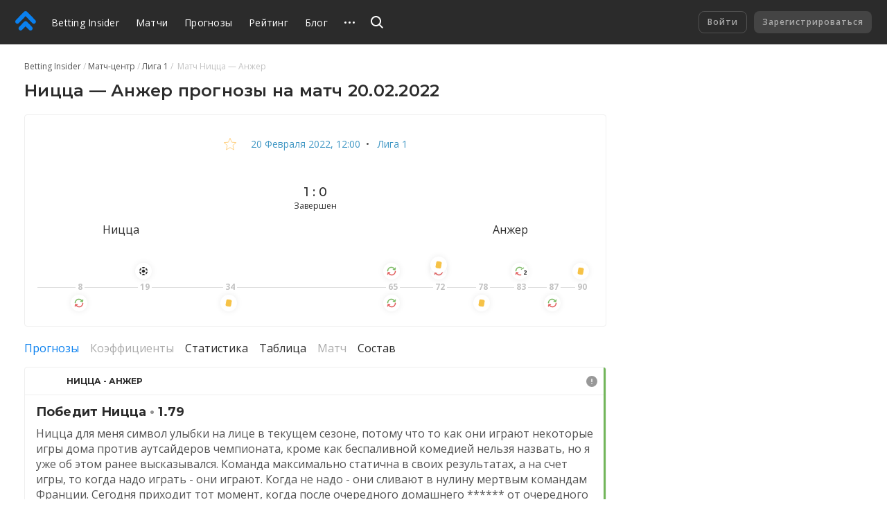

--- FILE ---
content_type: text/html
request_url: https://betting.team/match/1517534
body_size: 55591
content:
<!DOCTYPE html>
<html lang="ru">
    <head>
        <meta charset="utf-8" />
        <title>Ницца - Анжер - прогноз на матч 20 февраля 2022: Лига 1</title> <meta data-vue-meta="ssr" data-id="og:image" property="og:image" content="https://pictures.betting.team/image/7e5772f7-2e45-415f-b2b1-fdb5af42c428"><meta data-vue-meta="ssr" data-id="og:image:type" property="og:image:type" content="image/jpeg"><meta data-vue-meta="ssr" data-id="og:image:width" property="og:image:width" content="1200"><meta data-vue-meta="ssr" data-id="og:image:height" property="og:image:height" content="630"><meta data-vue-meta="ssr" data-id="og:type" property="og:type" content="website"><meta data-vue-meta="ssr" data-id="og:site_name" property="og:site_name" content="BettingInsider"><meta data-vue-meta="ssr" data-id="og:url" property="og:url" content="https://betting.team/match/1517534"><meta data-vue-meta="ssr" data-id="og:locale" property="og:locale" content="ru_RU"><meta data-vue-meta="ssr" data-id="fb:app_id" property="fb:app_id" content="1095513947147781"><meta data-vue-meta="ssr" data-id="twitter:site" name="twitter:site" content="@bettinginsider"><meta data-vue-meta="ssr" data-id="twitter:url" name="twitter:url" content="https://betting.team/match/1517534"><meta data-vue-meta="ssr" data-id="twitter:creator" name="twitter:creator" content="@sports_topbet"><meta data-vue-meta="ssr" data-id="twitter:card" property="twitter:card" content="summary_large_image"><meta data-vue-meta="ssr" data-id="twitter:description" property="twitter:description" content="Коэффициенты, прогнозы и ставки на футбол"><meta data-vue-meta="ssr" data-id="apple-itunes-app" name="apple-itunes-app" content="app-id=1356073739"><meta data-vue-meta="ssr" data-id="og:title" property="og:title" content="Ницца - Анжер - прогноз на матч 20 февраля 2022: Лига 1"><meta data-vue-meta="ssr" data-id="twitter:title" property="twitter:title" content="Ницца - Анжер - прогноз на матч 20 февраля 2022: Лига 1"><meta data-vue-meta="ssr" data-id="description" name="description" content="Футбольный матч «Ницца» — «Анжер»: прогнозы и ставки, составы команд, коэффициенты и прямая трансляция онлайн. Лига 1 2022 — Betting Insider"><meta data-vue-meta="ssr" data-id="og:description" property="og:description" content="Футбольный матч «Ницца» — «Анжер»: прогнозы и ставки, составы команд, коэффициенты и прямая трансляция онлайн. Лига 1 2022 — Betting Insider"> <link data-vue-meta="ssr" data-id="image_src" rel="image_src" href="https://pictures.betting.team/image/7e5772f7-2e45-415f-b2b1-fdb5af42c428"><link data-vue-meta="ssr" data-id="canonical" rel="canonical" href="https://betting.team/match/1517534"><link data-vue-meta="ssr" data-id="hreflang-en" rel="alternate" href="https://betting-insider.com/match/1517534" hreflang="en"><link data-vue-meta="ssr" data-id="hreflang-ru" rel="alternate" href="https://betting.team/match/1517534" hreflang="ru"><link data-vue-meta="ssr" data-id="hreflang-ru-RU" rel="alternate" href="https://betting.team/match/1517534" hreflang="ru-RU"><link data-vue-meta="ssr" data-id="hreflang-ru-BY" rel="alternate" href="https://betting.team/match/1517534" hreflang="ru-BY"><link data-vue-meta="ssr" data-id="hreflang-ru-UA" rel="alternate" href="https://betting.team/match/1517534" hreflang="ru-UA"><link data-vue-meta="ssr" data-id="hreflang-ru-KZ" rel="alternate" href="https://betting.team/match/1517534" hreflang="ru-KZ">
        <meta name="mobile-web-app-capable" content="yes" />
        <meta name="apple-mobile-web-app-capable" content="yes" />
        <script>
            window.yaContextCb = window.yaContextCb || [];
        </script>
        <script src="https://yandex.ru/ads/system/context.js" async></script>
        <meta
            name="viewport"
            content="width=device-width, initial-scale=1.0, maximum-scale=1.0, user-scalable=no"
        />
        <meta name="theme-color" content="#2B2B2B" />

        <link
            rel="stylesheet"
            href="https://fonts.googleapis.com/css2?family=Montserrat:wght@400;500;600;700&display=swap"
        />
        <link
            rel="stylesheet"
            href="https://fonts.googleapis.com/css2?family=Open+Sans:wght@400;500;600;700&display=swap"
        />

        <link
            rel="shortcut icon"
            href="https://static.betting.team/favicon.png"
            type="image/x-icon"
        />

        <!-- icon for web clip -->
        <link
            href="https://static.betting.team/apple-touch-icon/apple-icon-57x57.png"
            rel="apple-touch-icon"
            sizes="57x57"
        />
        <link
            href="https://static.betting.team/apple-touch-icon/apple-icon-60x60.png"
            rel="apple-touch-icon"
            sizes="60x60"
        />
        <link
            href="https://static.betting.team/apple-touch-icon/apple-icon-72x72.png"
            rel="apple-touch-icon"
            sizes="72x72"
        />
        <link
            href="https://static.betting.team/apple-touch-icon/apple-icon-76x76.png"
            rel="apple-touch-icon"
            sizes="76x76"
        />
        <link
            href="https://static.betting.team/apple-touch-icon/apple-icon-114x114.png"
            rel="apple-touch-icon"
            sizes="114x114"
        />
        <link
            href="https://static.betting.team/apple-touch-icon/apple-icon-120x120.png"
            rel="apple-touch-icon"
            sizes="120x120"
        />
        <link
            href="https://static.betting.team/apple-touch-icon/apple-icon-144x144.png"
            rel="apple-touch-icon"
            sizes="144x144"
        />
        <link
            href="https://static.betting.team/apple-touch-icon/apple-icon-152x152.png"
            rel="apple-touch-icon"
            sizes="152x152"
        />
        <link
            href="https://static.betting.team/apple-touch-icon/apple-icon-180x180.png"
            rel="apple-touch-icon"
            sizes="180x180"
        />

        <script data-vue-meta="ssr" type="application/ld+json">{"@context":"https://schema.org","@type":"SportsEvent","location":{"@type":"Place","name":"Альянц Ривьера","address":"Ницца"},"startDate":"2022-02-20T12:00:00.000Z","name":"Ницца - Анжер","url":"https://betting.team/match/1517534","homeTeam":{"@type":"SportsTeam","name":"Ницца"},"awayTeam":{"@type":"SportsTeam","name":"Анжер"},"description":"Ницца — Анжер: прогнозы и ставки на матч"}</script><script data-vue-meta="ssr" type="application/ld+json">{"@context":"http://schema.org/","@type":"BreadcrumbList","itemListElement":[{"@type":"ListItem","position":1,"item":{"@id":"https://betting.team/","name":"Betting Insider"}},{"@type":"ListItem","position":2,"item":{"@id":"https://betting.team/football/match","name":"Матч-центр"}},{"@type":"ListItem","position":3,"item":{"@id":"https://betting.team/football/tournament/liga1","name":"Лига 1"}}]}</script>

        <!-- use triple mustache for non-HTML-escaped interpolation -->
        <link rel="preload" href="https://static.betting.team/runtime~app.e9b0b3de907b92a002b2.js" as="script"><link rel="preload" href="https://static.betting.team/app.710726188f46bd4b1d79.css" as="style"><link rel="preload" href="https://static.betting.team/app.308cbc19d960ccc925d9.js" as="script"><link rel="preload" href="https://static.betting.team/1.8a7a1df6e1e9e2ab733f.css" as="style"><link rel="preload" href="https://static.betting.team/1.1143c8fbb33ac8dece98.js" as="script"><link rel="preload" href="https://static.betting.team/22.29179758e825b9b10189.css" as="style"><link rel="preload" href="https://static.betting.team/22.5b30056f2ce181155b1e.js" as="script"><link rel="preload" href="https://static.betting.team/9.983759b1241aa40a450c.css" as="style"><link rel="preload" href="https://static.betting.team/9.d52d1599adf16ba35a5c.js" as="script"><link rel="preload" href="https://static.betting.team/2.c0594598cedeee5143c4.css" as="style"><link rel="preload" href="https://static.betting.team/2.67410f3a89c938438fa8.js" as="script"><link rel="preload" href="https://static.betting.team/3.bf4c388a759c63bdf871.css" as="style"><link rel="preload" href="https://static.betting.team/3.646873bb9ae4d15c6c40.js" as="script"><link rel="preload" href="https://static.betting.team/10.be70e793d5afac1ccb48.css" as="style"><link rel="preload" href="https://static.betting.team/10.87ce38f26499699a8ffa.js" as="script"> <link rel="stylesheet" href="https://static.betting.team/app.710726188f46bd4b1d79.css"><link rel="stylesheet" href="https://static.betting.team/1.8a7a1df6e1e9e2ab733f.css"><link rel="stylesheet" href="https://static.betting.team/22.29179758e825b9b10189.css"><link rel="stylesheet" href="https://static.betting.team/9.983759b1241aa40a450c.css"><link rel="stylesheet" href="https://static.betting.team/2.c0594598cedeee5143c4.css"><link rel="stylesheet" href="https://static.betting.team/3.bf4c388a759c63bdf871.css"><link rel="stylesheet" href="https://static.betting.team/10.be70e793d5afac1ccb48.css">
    </head>
    <body>
        <div data-server-rendered="true" id="app" class="layout" data-v-0857eac1><!----><!----><div data-v-73fbe5ee data-v-0857eac1><div data-v-9c8ca766 data-v-73fbe5ee><div class="adfox__wrapper" data-v-9c8ca766><div id="adfox_undefined" style="display:;"></div></div><div id="bi-dfp-1" style="display:none;" data-v-9c8ca766></div></div><!----></div><div class="header-wrap" data-v-5481f552 data-v-0857eac1><div data-v-9c8ca766 data-v-5481f552><div class="adfox__wrapper" data-v-9c8ca766><div id="adfox_undefined" style="display:;"></div></div><div id="bi-dfp-2" style="display:none;" data-v-9c8ca766></div></div><!----><header class="header" data-v-5481f552 data-v-5481f552><!----><a href="/" class="header__logo router-link-active" data-v-5481f552><svg width="44px" height="40px" viewBox="0 0 44 40" version="1.1" xmlns="http://www.w3.org/2000/svg" xmlns:xlink="http://www.w3.org/1999/xlink" class="ui-icon" data-v-5481f552><g transform="translate(22.000000, 20.000000) rotate(-90.000000) translate(-22.000000, -20.000000) translate(2.000000, -2.000000)"><path d="M18.0397468,18.7542161 C18.8979747,19.6114575 19.3268354,20.7352276 19.3268354,21.8589977 C19.3268354,22.9822621 18.8979747,24.1060322 18.0397468,24.9637793 L7.5035443,35.4873655 C6.64531646,36.3441011 5.52025316,36.7719632 4.3956962,36.7719632 C3.27063291,36.7719632 2.14556962,36.3441011 1.28734177,35.4858483 C-0.429113924,33.772377 -0.429113924,30.9927908 1.28734177,29.2772966 L8.71518987,21.8589977 L1.28734177,14.4401931 C-0.429113924,12.7252046 -0.429113924,9.94511264 1.28734177,8.23164138 C3.00379747,6.51614713 5.78658228,6.51665287 7.5035443,8.23062989 L18.0397468,18.7542161 Z M38.5836962,18.4387816 C39.5224304,19.3764368 39.9442025,20.6327126 39.8561013,21.8591494 C39.9442025,23.0850805 39.5224304,24.3408506 38.5836962,25.278 L21.4105316,42.431931 C20.5523038,43.2896782 19.4277468,43.718046 18.3026835,43.718046 C17.1776203,43.718046 16.052557,43.2896782 15.1948354,42.4329425 C13.4778734,40.7184598 13.4778734,37.9388736 15.1948354,36.2233793 L29.5750886,21.8591494 L15.1948354,7.49390805 C13.4778734,5.78043678 13.4778734,3.00034483 15.1948354,1.28535632 C16.9107848,-0.42862069 19.6940759,-0.42862069 21.4105316,1.28535632 L38.5836962,18.4387816 Z"></path></g></svg></a><div class="burger header__burger" data-v-72390b76 data-v-5481f552><span data-v-72390b76></span><span data-v-72390b76></span><span data-v-72390b76></span></div><nav class="menu-desktop header__menu" data-v-a0fff75a data-v-5481f552><a href="/" class="menu-desktop__link router-link-active menu-desktop__link--home" data-v-a0fff75a>
        Betting Insider
    </a><a href="/football/match" class="menu-desktop__link" data-v-a0fff75a>
        Матчи
    </a><a href="/football" class="menu-desktop__link" data-v-a0fff75a>
        Прогнозы
    </a><a href="/rating" class="menu-desktop__link" data-v-a0fff75a>
        Рейтинг
    </a><a href="/blog" class="menu-desktop__link" data-v-a0fff75a>
        Блог
    </a><a href="/blog/guide" class="menu-desktop__link" data-v-a0fff75a>
        FAQ
    </a><a href="/wiki" class="menu-desktop__link" data-v-a0fff75a>
        База знаний
    </a><!----><div class="menu-desktop__more" data-v-a0fff75a><svg width="15" height="3" xmlns="http://www.w3.org/2000/svg" class="ui-icon" data-v-a0fff75a><path d="M13.5 3a1.5 1.5 0 110-3 1.5 1.5 0 010 3zm-6 0a1.5 1.5 0 110-3 1.5 1.5 0 010 3zm-6 0a1.5 1.5 0 110-3 1.5 1.5 0 010 3z"></path></svg><div class="the-header-drop-menu menu-desktop__drop dir-left" data-v-68f459ba data-v-a0fff75a><a href="/rating" data-v-a0fff75a>
                Рейтинг
            </a><a href="/blog" data-v-a0fff75a>
                Блог
            </a><a href="/blog/guide" data-v-a0fff75a>
                FAQ
            </a><a href="/wiki" data-v-a0fff75a>
                База знаний
            </a><!----></div></div><!----></nav><div class="header__search" data-v-5481f552><div class="search" data-v-72e33888 data-v-5481f552><div class="search__container" style="width:;" data-v-72e33888><div class="search__toggle" data-v-72e33888><svg width="18" height="18" viewBox="0 0 18 18" xmlns="http://www.w3.org/2000/svg" class="ui-icon search__pointer" data-v-72e33888><path d="M7.5 15C3.35786 15 0 11.6421 0 7.5C0 3.35786 3.35786 0 7.5 0C11.6421 0 15 3.35786 15 7.5C15 9.20858 14.4287 10.7837 13.4666 12.0448L18 16.5452L16.5858 17.9595L12.0535 13.46C10.7909 14.4261 9.21249 15 7.5 15ZM7.5 13C10.5376 13 13 10.5376 13 7.5C13 4.46243 10.5376 2 7.5 2C4.46243 2 2 4.46243 2 7.5C2 10.5376 4.46243 13 7.5 13Z"></path></svg><svg width="24" height="24" viewBox="0 0 24 24" fill="none" xmlns="http://www.w3.org/2000/svg" class="ui-icon search__close" data-v-72e33888><path fill-rule="evenodd" clip-rule="evenodd" d="M5.8324 17.0464C5.52273 17.3561 5.52273 17.8582 5.8324 18.1678C6.14207 18.4775 6.64414 18.4775 6.95381 18.1678L12.0001 13.1215L17.0464 18.1679C17.3561 18.4775 17.8582 18.4775 18.1678 18.1679C18.4775 17.8582 18.4775 17.3561 18.1678 17.0464L13.1215 12.0001L18.1679 6.95376C18.4776 6.64409 18.4776 6.14202 18.1679 5.83235C17.8582 5.52268 17.3562 5.52268 17.0465 5.83235L12.0001 10.8787L6.95376 5.83236C6.64409 5.52269 6.14202 5.52269 5.83235 5.83236C5.52268 6.14203 5.52268 6.6441 5.83235 6.95377L10.8787 12.0001L5.8324 17.0464Z"></path></svg></div><!----></div><!----><!----></div></div><div class="header__title" data-v-5481f552><a href="/" class="header__title-link router-link-active" data-v-5481f552>
                    Betting Insider
                </a></div><!----><!----><div class="profile flip-wrap header__right" data-v-02f6a628 data-v-5481f552><div class="profile__auth" data-v-02f6a628 data-v-02f6a628><button disabled="disabled" class="profile__signin" data-v-02f6a628>
                Войти
            </button><button disabled="disabled" class="profile__register" data-v-02f6a628>
                Зарегистрироваться
            </button></div><!----></div></header></div><div id="one-tap" class="one-tap-container" data-v-bc83d34e data-v-0857eac1></div><!----><div class="l-content" data-v-0857eac1><div class="column-top" data-v-0857eac1><div><section class="mobile-branding"><div data-v-9c8ca766><div class="adfox__wrapper" data-v-9c8ca766><div id="adfox_undefined" style="display:;"></div></div><div id="bi-dfp-3" style="display:none;" data-v-9c8ca766></div></div><!----><!----></section></div></div><div class="l-columns" data-v-0857eac1><div class="view-match column-main" data-v-ee3c86e0 data-v-0857eac1><nav class="ui-breadcrumbs" data-v-4db8fb2c data-v-ee3c86e0><span class="ui-breadcrumbs__item" data-v-4db8fb2c><a href="/" class="ui-breadcrumbs__active" data-v-4db8fb2c><span data-v-4db8fb2c>Betting Insider</span></a></span><span class="ui-breadcrumbs__item" data-v-4db8fb2c><a href="/football/match" data-v-4db8fb2c><span data-v-4db8fb2c>Матч-центр</span></a></span><span class="ui-breadcrumbs__item" data-v-4db8fb2c><a href="/football/tournament/liga1" data-v-4db8fb2c><span data-v-4db8fb2c>Лига 1</span></a></span><span class="ui-breadcrumbs__item" data-v-4db8fb2c><span data-v-4db8fb2c>
            Матч Ницца — Анжер
        </span></span></nav><div class="bi-page-header bi-layout" data-v-ee3c86e0><div class="bi-page-header__main"><h1 class="bi-header-4" data-v-ee3c86e0><span data-v-ee3c86e0>Ницца — Анжер прогнозы на матч 20.02.2022</span></h1></div><!----></div><!----><div class="bi-block view-match__header" data-v-ee3c86e0><div class="view-match__tournament bi-body-2" data-v-ee3c86e0><div class="ui-tooltip view-match__favorites" data-v-ee3c86e0><svg xmlns="http://www.w3.org/2000/svg" viewBox="0 0 20 19" width="20" height="19" class="star view-match__favorites-star" data-v-79bb05d4 data-v-ee3c86e0><path fill="none" stroke="#FDB333" d="M10.0000032,1.28119122 L7.53383605,7.09940252 L1.22165821,7.64101382 L6.01033248,11.7906153 L4.57509266,17.9607386 L10,14.6891329 L15.4249073,17.9607386 L13.9896675,11.7906153 L18.7783424,7.64101332 L12.4662048,7.09940252 L10.0000032,1.28119122 Z" data-v-79bb05d4></path></svg><!----></div><!----><a href="/football/match/2022-02-20" class="link-info-inner" data-v-ee3c86e0><time itemprop="startDate" content="2022-02-20T12:00:00.000Z" datetime="2022-02-20T12:00:00.000Z" class="ui-date t-capitalize" data-v-ee3c86e0>20 февраля 2022, 12:00</time></a><span data-v-ee3c86e0>  •  </span><a href="/football/tournament/liga1" class="link-info-inner" data-v-ee3c86e0>
                    Лига 1
                </a></div><div class="the-match-board" data-v-3ad3de02 data-v-ee3c86e0><div itemscope="itemscope" itemtype="http://schema.org/SportsTeam" itemprop="homeTeam" class="match-team is-align-left" data-v-22aa8dcb data-v-3ad3de02><span class="ui-avatar match-team__avatar is-team is-size--md" data-v-d633cb00 data-v-22aa8dcb><span role="img" aria-label="Ницца - футбольный клуб. Прогнозы на матча Ницца — Анжер" class="ui-avatar__img" style="background-image:url(https://pictures.betting.team/image/675448e7-a010-4c46-b9ac-1f4cfc002ecd?w=80&amp;h=80&amp;c=1);" data-v-d633cb00></span></span><span itemprop="name" class="match-team__name" data-v-22aa8dcb>Ницца</span></div><div class="the-match-board__main" data-v-3ad3de02><!----><div class="the-match-board__score bi-header-6" data-v-3ad3de02>
                1 : 0

                <!----></div><div class="the-match-board-finished__state t-capitalize bi-subtitle-1" data-v-3ad3de02>
                завершен
            </div></div><div itemscope="itemscope" itemtype="http://schema.org/SportsTeam" itemprop="awayTeam" class="match-team is-align-right" data-v-22aa8dcb data-v-3ad3de02><span class="ui-avatar match-team__avatar is-team is-size--md" data-v-d633cb00 data-v-22aa8dcb><span role="img" aria-label="Анжер - футбольный клуб. Прогнозы на матча Ницца — Анжер" class="ui-avatar__img" style="background-image:url(https://pictures.betting.team/image/be20c304-9538-46e4-9fc1-604d01422fb1?w=80&amp;h=80&amp;c=1);" data-v-d633cb00></span></span><span itemprop="name" class="match-team__name" data-v-22aa8dcb>Анжер</span></div></div><!----><div class="w-match-events bi-hide-xs" data-v-ee3c86e0><div class="w-match-events__events"><div class="line-events" style="flex:1 1 8.88888888888889%;" data-v-4f3d45c5></div><div class="w-match-events__time"><span>8</span><!----><div class="w-match-events__team is-bottom"><div class="ui-tooltip"><div class="event w-match-events__event" data-v-83dfcc1a><svg width="14" height="14" viewBox="0 0 14 14" fill="none" xmlns="http://www.w3.org/2000/svg" class="ui-icon" data-v-83dfcc1a><path d="M12.57 1.999a.44.44 0 0 0-.521.338l-.32 1.496A5.707 5.707 0 0 0 6.802 1c-3.15 0-5.713 2.571-5.713 5.732a.44.44 0 1 0 .88 0c0-2.674 2.168-4.85 4.833-4.85a4.83 4.83 0 0 1 4.181 2.414l-1.465-.315a.44.44 0 0 0-.184.862l2.515.541a.437.437 0 0 0 .522-.339l.539-2.523a.441.441 0 0 0-.338-.523z" fill="#72B65A" stroke="#72B65A" stroke-width=".6"></path><path d="M1.436 12.002a.44.44 0 0 0 .522-.34l.319-1.495A5.707 5.707 0 0 0 7.206 13c3.15 0 5.712-2.571 5.712-5.732a.44.44 0 1 0-.879 0c0 2.674-2.168 4.85-4.833 4.85a4.83 4.83 0 0 1-4.181-2.414l1.465.315a.441.441 0 0 0 .184-.862l-2.515-.541a.437.437 0 0 0-.522.339l-.539 2.523c-.05.238.1.472.338.524z" fill="#E05555" stroke="#E05555" stroke-width=".6"></path></svg><!----></div><!----></div></div></div><div class="line-events w-match-events__line" style="flex:1 1 12.222222222222221%;" data-v-4f3d45c5></div><div class="w-match-events__time"><span>19</span><div class="w-match-events__team is-top"><div class="ui-tooltip"><div class="event w-match-events__event" data-v-83dfcc1a><svg width="16" height="16" viewBox="0 0 16 16" fill="none" xmlns="http://www.w3.org/2000/svg" class="ui-icon t-color-dark" data-v-83dfcc1a><path clip-rule="evenodd" d="M10.202 2.408A6.113 6.113 0 0 0 7.998 2c-.761 0-1.49.139-2.16.391l-.002.152a1 1 0 0 0 .509.882l1.157.651a1 1 0 0 0 .99-.005l1.209-.698a1 1 0 0 0 .5-.856l.001-.109zM2 7.083a5.98 5.98 0 0 1 2.206-3.768l.099.059a1 1 0 0 1 .49.86v1.398a1 1 0 0 1-.49.86l-1.142.676a1 1 0 0 1-1.02 0L2 7.083zm2.216 5.61a5.981 5.981 0 0 1-2.214-3.765l.127-.071a1 1 0 0 1 .99.005l1.21.698a1 1 0 0 1 .5.856l.014 1.327a1 1 0 0 1-.51.883l-.117.066zm5.998.894A6.113 6.113 0 0 1 7.998 14a6.115 6.115 0 0 1-2.15-.387l.002-.13a1 1 0 0 1 .5-.856l1.209-.698a1 1 0 0 1 .99-.005l1.157.65a1 1 0 0 1 .51.883l-.002.13zM14 8.887a5.979 5.979 0 0 1-2.187 3.779l-.067-.04a1 1 0 0 1-.49-.86v-1.398a1 1 0 0 1 .49-.86l1.142-.677a1 1 0 0 1 1.02 0l.092.055zm-2.197-5.561A5.98 5.98 0 0 1 13.998 7.1l-.077.043a1 1 0 0 1-.99-.005l-1.209-.698a1 1 0 0 1-.5-.856l-.014-1.328a1 1 0 0 1 .509-.882l.085-.048zM6.35 6.528a1 1 0 0 0-.5.855l-.014 1.328a1 1 0 0 0 .509.883l1.157.65a1 1 0 0 0 .99-.005l1.209-.698a1 1 0 0 0 .5-.855l.014-1.328a1 1 0 0 0-.509-.883L8.55 5.824a1 1 0 0 0-.99.005l-1.209.699z"></path></svg><!----></div><!----></div></div><!----></div><div class="line-events w-match-events__line" style="flex:1 1 16.666666666666668%;" data-v-4f3d45c5></div><div class="w-match-events__time"><span>34</span><!----><div class="w-match-events__team is-bottom"><div class="ui-tooltip"><div class="event w-match-events__event" data-v-83dfcc1a><svg width="16" height="16" viewBox="0 0 16 16" fill="none" xmlns="http://www.w3.org/2000/svg" class="ui-icon t-color-yellow" data-v-83dfcc1a><rect x="4.524" y="1.802" width="9" height="11" rx="2.5" transform="rotate(10 4.524 1.802)" stroke="#fff"></rect></svg><!----></div><!----></div></div></div><div class="line-events w-match-events__line" style="flex:1 1 34.44444444444444%;" data-v-4f3d45c5></div><div class="w-match-events__time"><span>65</span><div class="w-match-events__team is-top"><div class="ui-tooltip"><div class="event w-match-events__event" data-v-83dfcc1a><svg width="14" height="14" viewBox="0 0 14 14" fill="none" xmlns="http://www.w3.org/2000/svg" class="ui-icon" data-v-83dfcc1a><path d="M12.57 1.999a.44.44 0 0 0-.521.338l-.32 1.496A5.707 5.707 0 0 0 6.802 1c-3.15 0-5.713 2.571-5.713 5.732a.44.44 0 1 0 .88 0c0-2.674 2.168-4.85 4.833-4.85a4.83 4.83 0 0 1 4.181 2.414l-1.465-.315a.44.44 0 0 0-.184.862l2.515.541a.437.437 0 0 0 .522-.339l.539-2.523a.441.441 0 0 0-.338-.523z" fill="#72B65A" stroke="#72B65A" stroke-width=".6"></path><path d="M1.436 12.002a.44.44 0 0 0 .522-.34l.319-1.495A5.707 5.707 0 0 0 7.206 13c3.15 0 5.712-2.571 5.712-5.732a.44.44 0 1 0-.879 0c0 2.674-2.168 4.85-4.833 4.85a4.83 4.83 0 0 1-4.181-2.414l1.465.315a.441.441 0 0 0 .184-.862l-2.515-.541a.437.437 0 0 0-.522.339l-.539 2.523c-.05.238.1.472.338.524z" fill="#E05555" stroke="#E05555" stroke-width=".6"></path></svg><!----></div><!----></div></div><div class="w-match-events__team is-bottom"><div class="ui-tooltip"><div class="event w-match-events__event" data-v-83dfcc1a><svg width="14" height="14" viewBox="0 0 14 14" fill="none" xmlns="http://www.w3.org/2000/svg" class="ui-icon" data-v-83dfcc1a><path d="M12.57 1.999a.44.44 0 0 0-.521.338l-.32 1.496A5.707 5.707 0 0 0 6.802 1c-3.15 0-5.713 2.571-5.713 5.732a.44.44 0 1 0 .88 0c0-2.674 2.168-4.85 4.833-4.85a4.83 4.83 0 0 1 4.181 2.414l-1.465-.315a.44.44 0 0 0-.184.862l2.515.541a.437.437 0 0 0 .522-.339l.539-2.523a.441.441 0 0 0-.338-.523z" fill="#72B65A" stroke="#72B65A" stroke-width=".6"></path><path d="M1.436 12.002a.44.44 0 0 0 .522-.34l.319-1.495A5.707 5.707 0 0 0 7.206 13c3.15 0 5.712-2.571 5.712-5.732a.44.44 0 1 0-.879 0c0 2.674-2.168 4.85-4.833 4.85a4.83 4.83 0 0 1-4.181-2.414l1.465.315a.441.441 0 0 0 .184-.862l-2.515-.541a.437.437 0 0 0-.522.339l-.539 2.523c-.05.238.1.472.338.524z" fill="#E05555" stroke="#E05555" stroke-width=".6"></path></svg><!----></div><!----></div></div></div><div class="line-events w-match-events__line" style="flex:1 1 7.777777777777778%;" data-v-4f3d45c5></div><div class="w-match-events__time"><span>72</span><div class="w-match-events__team is-top"><div class="ui-tooltip"><div class="event w-match-events__event" data-v-83dfcc1a><svg width="14" height="14" viewBox="0 0 14 14" fill="none" xmlns="http://www.w3.org/2000/svg" class="ui-icon" data-v-83dfcc1a><path d="M12.57 1.999a.44.44 0 0 0-.521.338l-.32 1.496A5.707 5.707 0 0 0 6.802 1c-3.15 0-5.713 2.571-5.713 5.732a.44.44 0 1 0 .88 0c0-2.674 2.168-4.85 4.833-4.85a4.83 4.83 0 0 1 4.181 2.414l-1.465-.315a.44.44 0 0 0-.184.862l2.515.541a.437.437 0 0 0 .522-.339l.539-2.523a.441.441 0 0 0-.338-.523z" fill="#72B65A" stroke="#72B65A" stroke-width=".6"></path><path d="M1.436 12.002a.44.44 0 0 0 .522-.34l.319-1.495A5.707 5.707 0 0 0 7.206 13c3.15 0 5.712-2.571 5.712-5.732a.44.44 0 1 0-.879 0c0 2.674-2.168 4.85-4.833 4.85a4.83 4.83 0 0 1-4.181-2.414l1.465.315a.441.441 0 0 0 .184-.862l-2.515-.541a.437.437 0 0 0-.522.339l-.539 2.523c-.05.238.1.472.338.524z" fill="#E05555" stroke="#E05555" stroke-width=".6"></path></svg><!----></div><div class="event w-match-events__event" data-v-83dfcc1a><svg width="16" height="16" viewBox="0 0 16 16" fill="none" xmlns="http://www.w3.org/2000/svg" class="ui-icon t-color-yellow" data-v-83dfcc1a><rect x="4.524" y="1.802" width="9" height="11" rx="2.5" transform="rotate(10 4.524 1.802)" stroke="#fff"></rect></svg><!----></div><!----></div></div><!----></div><div class="line-events w-match-events__line" style="flex:1 1 6.666666666666667%;" data-v-4f3d45c5></div><div class="w-match-events__time"><span>78</span><!----><div class="w-match-events__team is-bottom"><div class="ui-tooltip"><div class="event w-match-events__event" data-v-83dfcc1a><svg width="16" height="16" viewBox="0 0 16 16" fill="none" xmlns="http://www.w3.org/2000/svg" class="ui-icon t-color-yellow" data-v-83dfcc1a><rect x="4.524" y="1.802" width="9" height="11" rx="2.5" transform="rotate(10 4.524 1.802)" stroke="#fff"></rect></svg><!----></div><!----></div></div></div><div class="line-events w-match-events__line" style="flex:1 1 5.555555555555555%;" data-v-4f3d45c5></div><div class="w-match-events__time"><span>83</span><div class="w-match-events__team is-top"><div class="ui-tooltip"><div class="event w-match-events__event" data-v-83dfcc1a><svg width="14" height="14" viewBox="0 0 14 14" fill="none" xmlns="http://www.w3.org/2000/svg" class="ui-icon" data-v-83dfcc1a><path d="M12.57 1.999a.44.44 0 0 0-.521.338l-.32 1.496A5.707 5.707 0 0 0 6.802 1c-3.15 0-5.713 2.571-5.713 5.732a.44.44 0 1 0 .88 0c0-2.674 2.168-4.85 4.833-4.85a4.83 4.83 0 0 1 4.181 2.414l-1.465-.315a.44.44 0 0 0-.184.862l2.515.541a.437.437 0 0 0 .522-.339l.539-2.523a.441.441 0 0 0-.338-.523z" fill="#72B65A" stroke="#72B65A" stroke-width=".6"></path><path d="M1.436 12.002a.44.44 0 0 0 .522-.34l.319-1.495A5.707 5.707 0 0 0 7.206 13c3.15 0 5.712-2.571 5.712-5.732a.44.44 0 1 0-.879 0c0 2.674-2.168 4.85-4.833 4.85a4.83 4.83 0 0 1-4.181-2.414l1.465.315a.441.441 0 0 0 .184-.862l-2.515-.541a.437.437 0 0 0-.522.339l-.539 2.523c-.05.238.1.472.338.524z" fill="#E05555" stroke="#E05555" stroke-width=".6"></path></svg><div class="event__count" data-v-83dfcc1a>
        2
    </div></div><!----></div></div><!----></div><div class="line-events w-match-events__line" style="flex:1 1 4.444444444444445%;" data-v-4f3d45c5></div><div class="w-match-events__time"><span>87</span><!----><div class="w-match-events__team is-bottom"><div class="ui-tooltip"><div class="event w-match-events__event" data-v-83dfcc1a><svg width="14" height="14" viewBox="0 0 14 14" fill="none" xmlns="http://www.w3.org/2000/svg" class="ui-icon" data-v-83dfcc1a><path d="M12.57 1.999a.44.44 0 0 0-.521.338l-.32 1.496A5.707 5.707 0 0 0 6.802 1c-3.15 0-5.713 2.571-5.713 5.732a.44.44 0 1 0 .88 0c0-2.674 2.168-4.85 4.833-4.85a4.83 4.83 0 0 1 4.181 2.414l-1.465-.315a.44.44 0 0 0-.184.862l2.515.541a.437.437 0 0 0 .522-.339l.539-2.523a.441.441 0 0 0-.338-.523z" fill="#72B65A" stroke="#72B65A" stroke-width=".6"></path><path d="M1.436 12.002a.44.44 0 0 0 .522-.34l.319-1.495A5.707 5.707 0 0 0 7.206 13c3.15 0 5.712-2.571 5.712-5.732a.44.44 0 1 0-.879 0c0 2.674-2.168 4.85-4.833 4.85a4.83 4.83 0 0 1-4.181-2.414l1.465.315a.441.441 0 0 0 .184-.862l-2.515-.541a.437.437 0 0 0-.522.339l-.539 2.523c-.05.238.1.472.338.524z" fill="#E05555" stroke="#E05555" stroke-width=".6"></path></svg><!----></div><!----></div></div></div><div class="line-events w-match-events__line" style="flex:1 1 3.3333333333333335%;" data-v-4f3d45c5></div><div class="w-match-events__time"><span>90</span><div class="w-match-events__team is-top"><div class="ui-tooltip"><div class="event w-match-events__event" data-v-83dfcc1a><svg width="16" height="16" viewBox="0 0 16 16" fill="none" xmlns="http://www.w3.org/2000/svg" class="ui-icon t-color-yellow" data-v-83dfcc1a><rect x="4.524" y="1.802" width="9" height="11" rx="2.5" transform="rotate(10 4.524 1.802)" stroke="#fff"></rect></svg><!----></div><!----></div></div><!----></div><div class="line-events w-match-events__line" style="flex:1 1 NaN%;" data-v-4f3d45c5></div><div class="w-match-events__time"><!----><!----><!----></div><div class="line-events w-match-events__line" style="flex:1 1 NaN%;" data-v-4f3d45c5></div></div></div></div><!----><!----><section class="pr-block-header__wrapper mt-20" data-v-f9bcc49a data-v-ee3c86e0><div class="pr-block-header__dfp" data-v-9c8ca766 data-v-f9bcc49a><div class="adfox__wrapper" data-v-9c8ca766><div id="adfox_undefined" style="display:;"></div></div><div id="bi-dfp-4" style="display:none;" data-v-9c8ca766></div></div><div class="pr-block-header" style="color:;background-color:;display:none;" data-v-f9bcc49a><span class="pr-block-header__btn" data-v-f9bcc49a><img src="" alt="" data-v-f9bcc49a></span><span class="pr-block-header__text" data-v-f9bcc49a></span><!----><span class="bi-subtitle-3" style="grid-column:span 3;color:#fff;" data-v-f9bcc49a>
            
        </span></div></section><!----><!----><!----><div class="mt-20" data-v-56ac3f2c data-v-ee3c86e0><div class="ui-switch bi-hide-scroll match-stat__switch" data-v-51c03943 data-v-56ac3f2c><div class="ui-switch__item is-active" data-v-51c03943><span class="ui-switch__trigger link-primary-inner" data-v-51c03943>
            Прогнозы
        </span></div><div class="ui-switch__item is-disable" data-v-51c03943><span class="ui-switch__trigger ui-switch__item--disabled" data-v-51c03943>
            Коэффициенты
        </span></div><div class="ui-switch__item" data-v-51c03943><span class="ui-switch__trigger link-dark-inner" data-v-51c03943>
            Статистика
        </span></div><div class="ui-switch__item" data-v-51c03943><span class="ui-switch__trigger link-dark-inner" data-v-51c03943>
            Таблица
        </span></div><div class="ui-switch__item is-disable" data-v-51c03943><span class="ui-switch__trigger ui-switch__item--disabled" data-v-51c03943>
            Матч
        </span></div><div class="ui-switch__item" data-v-51c03943><span class="ui-switch__trigger link-dark-inner" data-v-51c03943>
            Состав
        </span></div></div><div style="display:;" data-v-56ac3f2c><div class="predictions-list" data-v-0dac05e2 data-v-56ac3f2c><div class="bi-infinite-list" data-v-0dac05e2><div infinite-scroll-disabled="autoLoadDisabled" infinite-scroll-distance="500"><div class="predictions-list__item bi-block--list-item" data-v-0dac05e2><div class="prediction bi-block prediction--is-win" data-v-259c6872 data-v-56ac3f2c><!----><div class="prediction__header" data-v-259c6872><span class="ui-avatar prediction__team-logo is-team is-size--xxs" data-v-d633cb00 data-v-259c6872><span role="img" aria-label="" class="ui-avatar__img" style="background-image:url(https://pictures.betting.team/image/a869a2fa-77c7-4e74-a2ee-41b8be8f7aa4?w=32&amp;h=32&amp;c=1);" data-v-d633cb00></span></span><span class="ui-avatar prediction__team-logo is-team is-size--xxs" data-v-d633cb00 data-v-259c6872><span role="img" aria-label="" class="ui-avatar__img" style="background-image:url(https://pictures.betting.team/image/85be4d17-515d-4467-a7ac-e481b345b095?w=32&amp;h=32&amp;c=1);" data-v-d633cb00></span></span><a href="/match/1517534" aria-current="page" class="match-link__wrapper prediction__teams link-dark-inner bi-overline router-link-exact-active router-link-active" data-v-10046ecc data-v-259c6872>
            Ницца - Анжер
        </a><!----><div class="report-button" data-v-7f5f4db6 data-v-259c6872><div class="ui-tooltip" data-v-7f5f4db6><button class="report-button__report" data-v-7f5f4db6><svg width="24" height="24" viewBox="0 0 24 24" fill="#fff" xmlns="http://www.w3.org/2000/svg" class="ui-icon" data-v-7f5f4db6><path fill-rule="evenodd" clip-rule="evenodd" d="M12 20a8 8 0 1 0 0-16 8 8 0 0 0 0 16zm0-11.8a.87.87 0 0 0-.53.18.57.57 0 0 0-.22.43v3.67a.548.548 0 0 0 .22.43.86.86 0 0 0 1 0 .549.549 0 0 0 .22-.43V8.81a.57.57 0 0 0-.22-.43.86.86 0 0 0-.47-.18zm0 6.12a.76.76 0 0 0-.42.12.75.75 0 0 0-.27.34.8.8 0 0 0-.05.43c.027.146.1.28.21.38a.72.72 0 0 0 .38.21.7.7 0 0 0 .43-.05.75.75 0 0 0 .34-.27.75.75 0 0 0-.62-1.16z"></path></svg></button><!----></div></div></div><div class="prediction__body" data-v-259c6872><div class="prediction-odd bi-header-3 prediction__odd-item" data-v-5eed65ec data-v-259c6872><a href="/match/angers-nice/27121455" class="link-dark-inner" data-v-5eed65ec><span data-v-5eed65ec>Победит Ницца</span></a><span data-v-5eed65ec><span class="prediction-odd__separator" data-v-5eed65ec> • </span>1.79
    </span></div><!----><div class="prediction-comment link-decoration-none prediction-comment--has-link" data-v-1c543762 data-v-259c6872><div class="text-roll prediction-comment__text is-clip" data-v-5f7f107a data-v-1c543762><div class="text" style="max-height:22rem;overflow:hidden;" data-v-5f7f107a><p class="prediction-comment__description" data-v-5f7f107a data-v-1c543762>Ницца для меня символ улыбки на лице в текущем сезоне, потому что то как они играют некоторые игры дома против аутсайдеров чемпионата, кроме как беспаливной комедией нельзя назвать, но я уже об этом ранее высказывался. Команда максимально статична в своих результатах, а на счет игры, то когда надо играть - они играют. Когда не надо - они сливают в нулину мертвым командам Франции. Сегодня приходит тот момент, когда после очередного домашнего ****** от очередного коллектива, который бореться за выживание - Клермона, нужно реабилитироваться и набирать очки, потому что план на сезон проваливается и Ницца упускает место в ЛЧ. Соперник подходящий, не занимает место в зоне вылета и немного потерял в своей игре. Возможно у Анже сильно сказалось моральная усталость игроков, которые уезжали на КАН и именно где-то из-за этого чувствуется потеря результата. В базовых условия Ницца намного сильнее Анже, на текущий момент, тем более дома</p><!----></div></div></div></div><div class="prediction__footer" data-v-259c6872><div class="prediction__user" data-v-259c6872><span class="ui-avatar prediction__user-avatar is-user is-size--sm" data-v-d633cb00 data-v-259c6872><span role="img" aria-label="" class="ui-avatar__img" style="background-image:url(https://pictures.betting.team/image/e35e6ecd-404c-4910-8899-06bac41bad0c?w=64&amp;h=64&amp;c=1);" data-v-d633cb00></span></span><div class="prediction__user-wrapper" data-v-259c6872><a href="/profile/2174842" class="prediction__user-name bi-subtitle-2 link-text-inner" data-v-259c6872>
                    Konstantin Merkulov
                </a><div class="prediction__stat" data-v-259c6872><span class="prediction__roi bi-subtitle-2" data-v-259c6872>
                        -8.67% ROI
                    </span><div class="tip-shape" data-v-52000b41 data-v-259c6872><span class="tip-shape__point is-win" data-v-52000b41></span><span class="tip-shape__point is-win" data-v-52000b41></span><span class="tip-shape__point is-lose" data-v-52000b41></span><span class="tip-shape__point is-lose" data-v-52000b41></span><span class="tip-shape__point is-lose" data-v-52000b41></span></div></div></div></div><div data-v-259c6872><div class="prediction__footer-right" data-v-259c6872><!----></div></div></div><span class="bi-subtitle-3" style="padding-left:1.6rem;display:flex;justify-content:flex-end;" data-v-259c6872>
        
    </span></div></div><div class="predictions-list__item bi-block--list-item" data-v-0dac05e2><div class="prediction bi-block prediction--is-win" data-v-259c6872 data-v-56ac3f2c><!----><div class="prediction__header" data-v-259c6872><span class="ui-avatar prediction__team-logo is-team is-size--xxs" data-v-d633cb00 data-v-259c6872><span role="img" aria-label="" class="ui-avatar__img" style="background-image:url(https://pictures.betting.team/image/a869a2fa-77c7-4e74-a2ee-41b8be8f7aa4?w=32&amp;h=32&amp;c=1);" data-v-d633cb00></span></span><span class="ui-avatar prediction__team-logo is-team is-size--xxs" data-v-d633cb00 data-v-259c6872><span role="img" aria-label="" class="ui-avatar__img" style="background-image:url(https://pictures.betting.team/image/85be4d17-515d-4467-a7ac-e481b345b095?w=32&amp;h=32&amp;c=1);" data-v-d633cb00></span></span><a href="/match/1517534" aria-current="page" class="match-link__wrapper prediction__teams link-dark-inner bi-overline router-link-exact-active router-link-active" data-v-10046ecc data-v-259c6872>
            Ницца - Анжер
        </a><!----><div class="report-button" data-v-7f5f4db6 data-v-259c6872><div class="ui-tooltip" data-v-7f5f4db6><button class="report-button__report" data-v-7f5f4db6><svg width="24" height="24" viewBox="0 0 24 24" fill="#fff" xmlns="http://www.w3.org/2000/svg" class="ui-icon" data-v-7f5f4db6><path fill-rule="evenodd" clip-rule="evenodd" d="M12 20a8 8 0 1 0 0-16 8 8 0 0 0 0 16zm0-11.8a.87.87 0 0 0-.53.18.57.57 0 0 0-.22.43v3.67a.548.548 0 0 0 .22.43.86.86 0 0 0 1 0 .549.549 0 0 0 .22-.43V8.81a.57.57 0 0 0-.22-.43.86.86 0 0 0-.47-.18zm0 6.12a.76.76 0 0 0-.42.12.75.75 0 0 0-.27.34.8.8 0 0 0-.05.43c.027.146.1.28.21.38a.72.72 0 0 0 .38.21.7.7 0 0 0 .43-.05.75.75 0 0 0 .34-.27.75.75 0 0 0-.62-1.16z"></path></svg></button><!----></div></div></div><div class="prediction__body" data-v-259c6872><div class="prediction-odd bi-header-3 prediction__odd-item" data-v-5eed65ec data-v-259c6872><a href="/match/angers-nice/27122408" class="link-dark-inner" data-v-5eed65ec><span data-v-5eed65ec>Победит Ницца</span></a><span data-v-5eed65ec><span class="prediction-odd__separator" data-v-5eed65ec> • </span>1.89
    </span></div><!----><div class="prediction-comment link-decoration-none prediction-comment--has-link" data-v-1c543762 data-v-259c6872><div class="text-roll prediction-comment__text is-clip" data-v-5f7f107a data-v-1c543762><div class="text" style="max-height:22rem;overflow:hidden;" data-v-5f7f107a><p class="prediction-comment__description" data-v-5f7f107a data-v-1c543762>Состав Ниццы просто пушка.<br>Есть кому делать результат,ожидаю уверенную победу и поднятие по турнирной таблице.</p><!----></div></div></div></div><div class="prediction__footer" data-v-259c6872><div class="prediction__user" data-v-259c6872><span class="ui-avatar prediction__user-avatar is-user is-size--sm" data-v-d633cb00 data-v-259c6872><span role="img" aria-label="" class="ui-avatar__img default" data-v-d633cb00></span></span><div class="prediction__user-wrapper" data-v-259c6872><a href="/profile/2220823" class="prediction__user-name bi-subtitle-2 link-text-inner" data-v-259c6872>
                    dlelelell
                </a><div class="prediction__stat" data-v-259c6872><span class="prediction__roi bi-subtitle-2" data-v-259c6872>
                        -0.26% ROI
                    </span><div class="tip-shape" data-v-52000b41 data-v-259c6872><span class="tip-shape__point is-win" data-v-52000b41></span><span class="tip-shape__point is-lose" data-v-52000b41></span><span class="tip-shape__point is-lose" data-v-52000b41></span><span class="tip-shape__point is-lose" data-v-52000b41></span></div></div></div></div><div data-v-259c6872><div class="prediction__footer-right" data-v-259c6872><!----></div></div></div><span class="bi-subtitle-3" style="padding-left:1.6rem;display:flex;justify-content:flex-end;" data-v-259c6872>
        
    </span></div></div><div class="predictions-list__item bi-block--list-item" data-v-0dac05e2><div class="prediction bi-block prediction--is-lose" data-v-259c6872 data-v-56ac3f2c><!----><div class="prediction__header" data-v-259c6872><span class="ui-avatar prediction__team-logo is-team is-size--xxs" data-v-d633cb00 data-v-259c6872><span role="img" aria-label="" class="ui-avatar__img" style="background-image:url(https://pictures.betting.team/image/a869a2fa-77c7-4e74-a2ee-41b8be8f7aa4?w=32&amp;h=32&amp;c=1);" data-v-d633cb00></span></span><span class="ui-avatar prediction__team-logo is-team is-size--xxs" data-v-d633cb00 data-v-259c6872><span role="img" aria-label="" class="ui-avatar__img" style="background-image:url(https://pictures.betting.team/image/85be4d17-515d-4467-a7ac-e481b345b095?w=32&amp;h=32&amp;c=1);" data-v-d633cb00></span></span><a href="/match/1517534" aria-current="page" class="match-link__wrapper prediction__teams link-dark-inner bi-overline router-link-exact-active router-link-active" data-v-10046ecc data-v-259c6872>
            Ницца - Анжер
        </a><!----><div class="report-button" data-v-7f5f4db6 data-v-259c6872><div class="ui-tooltip" data-v-7f5f4db6><button class="report-button__report" data-v-7f5f4db6><svg width="24" height="24" viewBox="0 0 24 24" fill="#fff" xmlns="http://www.w3.org/2000/svg" class="ui-icon" data-v-7f5f4db6><path fill-rule="evenodd" clip-rule="evenodd" d="M12 20a8 8 0 1 0 0-16 8 8 0 0 0 0 16zm0-11.8a.87.87 0 0 0-.53.18.57.57 0 0 0-.22.43v3.67a.548.548 0 0 0 .22.43.86.86 0 0 0 1 0 .549.549 0 0 0 .22-.43V8.81a.57.57 0 0 0-.22-.43.86.86 0 0 0-.47-.18zm0 6.12a.76.76 0 0 0-.42.12.75.75 0 0 0-.27.34.8.8 0 0 0-.05.43c.027.146.1.28.21.38a.72.72 0 0 0 .38.21.7.7 0 0 0 .43-.05.75.75 0 0 0 .34-.27.75.75 0 0 0-.62-1.16z"></path></svg></button><!----></div></div></div><div class="prediction__body" data-v-259c6872><div class="prediction-odd bi-header-3 prediction__odd-item" data-v-5eed65ec data-v-259c6872><span data-v-5eed65ec><span data-v-5eed65ec>Ницца тотал больше 2</span></span><span data-v-5eed65ec><span class="prediction-odd__separator" data-v-5eed65ec> • </span>2.91
    </span></div><!----><div class="prediction-comment link-decoration-none" data-v-1c543762 data-v-259c6872><div class="text-roll prediction-comment__text is-clip" data-v-5f7f107a data-v-1c543762><div class="text" style="max-height:22rem;overflow:hidden;" data-v-5f7f107a><p class="prediction-comment__description" data-v-5f7f107a data-v-1c543762>Как вариант в помощь родной с адронный и болельщики! Возврат если что</p><!----></div></div></div></div><div class="prediction__footer" data-v-259c6872><div class="prediction__user" data-v-259c6872><span class="ui-avatar prediction__user-avatar is-user is-size--sm" data-v-d633cb00 data-v-259c6872><span role="img" aria-label="" class="ui-avatar__img" style="background-image:url(https://pictures.betting.team/image/7026f795-0969-4b39-87ac-7a7da33e6872?w=64&amp;h=64&amp;c=1);" data-v-d633cb00></span></span><div class="prediction__user-wrapper" data-v-259c6872><a href="/profile/2216754" class="prediction__user-name bi-subtitle-2 link-text-inner" data-v-259c6872>
                    Владислав Целищев
                </a><div class="prediction__stat" data-v-259c6872><span class="prediction__roi bi-subtitle-2" data-v-259c6872>
                        -4.65% ROI
                    </span><div class="tip-shape" data-v-52000b41 data-v-259c6872><span class="tip-shape__point is-lose" data-v-52000b41></span><span class="tip-shape__point is-lose" data-v-52000b41></span><span class="tip-shape__point is-return" data-v-52000b41></span><span class="tip-shape__point is-win" data-v-52000b41></span><span class="tip-shape__point is-lose" data-v-52000b41></span></div></div></div></div><div data-v-259c6872><div class="prediction__footer-right" data-v-259c6872><!----></div></div></div><span class="bi-subtitle-3" style="padding-left:1.6rem;display:flex;justify-content:flex-end;" data-v-259c6872>
        
    </span></div></div><div class="predictions-list__item" data-v-0dac05e2><!----></div><div class="predictions-list__item bi-block--list-item" data-v-0dac05e2><div class="prediction bi-block prediction--is-lose" data-v-259c6872 data-v-56ac3f2c><!----><div class="prediction__header" data-v-259c6872><span class="ui-avatar prediction__team-logo is-team is-size--xxs" data-v-d633cb00 data-v-259c6872><span role="img" aria-label="" class="ui-avatar__img" style="background-image:url(https://pictures.betting.team/image/a869a2fa-77c7-4e74-a2ee-41b8be8f7aa4?w=32&amp;h=32&amp;c=1);" data-v-d633cb00></span></span><span class="ui-avatar prediction__team-logo is-team is-size--xxs" data-v-d633cb00 data-v-259c6872><span role="img" aria-label="" class="ui-avatar__img" style="background-image:url(https://pictures.betting.team/image/85be4d17-515d-4467-a7ac-e481b345b095?w=32&amp;h=32&amp;c=1);" data-v-d633cb00></span></span><a href="/match/1517534" aria-current="page" class="match-link__wrapper prediction__teams link-dark-inner bi-overline router-link-exact-active router-link-active" data-v-10046ecc data-v-259c6872>
            Ницца - Анжер
        </a><!----><div class="report-button" data-v-7f5f4db6 data-v-259c6872><div class="ui-tooltip" data-v-7f5f4db6><button class="report-button__report" data-v-7f5f4db6><svg width="24" height="24" viewBox="0 0 24 24" fill="#fff" xmlns="http://www.w3.org/2000/svg" class="ui-icon" data-v-7f5f4db6><path fill-rule="evenodd" clip-rule="evenodd" d="M12 20a8 8 0 1 0 0-16 8 8 0 0 0 0 16zm0-11.8a.87.87 0 0 0-.53.18.57.57 0 0 0-.22.43v3.67a.548.548 0 0 0 .22.43.86.86 0 0 0 1 0 .549.549 0 0 0 .22-.43V8.81a.57.57 0 0 0-.22-.43.86.86 0 0 0-.47-.18zm0 6.12a.76.76 0 0 0-.42.12.75.75 0 0 0-.27.34.8.8 0 0 0-.05.43c.027.146.1.28.21.38a.72.72 0 0 0 .38.21.7.7 0 0 0 .43-.05.75.75 0 0 0 .34-.27.75.75 0 0 0-.62-1.16z"></path></svg></button><!----></div></div></div><div class="prediction__body" data-v-259c6872><div class="prediction-odd bi-header-3 prediction__odd-item" data-v-5eed65ec data-v-259c6872><span data-v-5eed65ec><span data-v-5eed65ec>Ницца тотал больше 1.5</span></span><span data-v-5eed65ec><span class="prediction-odd__separator" data-v-5eed65ec> • </span>1.92
    </span></div><!----><div class="prediction-comment link-decoration-none" data-v-1c543762 data-v-259c6872><div class="text-roll prediction-comment__text is-clip" data-v-5f7f107a data-v-1c543762><div class="text" style="max-height:22rem;overflow:hidden;" data-v-5f7f107a><p class="prediction-comment__description" data-v-5f7f107a data-v-1c543762>Команда атаки команда ударная нужны очки!</p><!----></div></div></div></div><div class="prediction__footer" data-v-259c6872><div class="prediction__user" data-v-259c6872><span class="ui-avatar prediction__user-avatar is-user is-size--sm" data-v-d633cb00 data-v-259c6872><span role="img" aria-label="" class="ui-avatar__img" style="background-image:url(https://pictures.betting.team/image/7026f795-0969-4b39-87ac-7a7da33e6872?w=64&amp;h=64&amp;c=1);" data-v-d633cb00></span></span><div class="prediction__user-wrapper" data-v-259c6872><a href="/profile/2216754" class="prediction__user-name bi-subtitle-2 link-text-inner" data-v-259c6872>
                    Владислав Целищев
                </a><div class="prediction__stat" data-v-259c6872><span class="prediction__roi bi-subtitle-2" data-v-259c6872>
                        -4.65% ROI
                    </span><div class="tip-shape" data-v-52000b41 data-v-259c6872><span class="tip-shape__point is-lose" data-v-52000b41></span><span class="tip-shape__point is-lose" data-v-52000b41></span><span class="tip-shape__point is-return" data-v-52000b41></span><span class="tip-shape__point is-win" data-v-52000b41></span><span class="tip-shape__point is-lose" data-v-52000b41></span></div></div></div></div><div data-v-259c6872><div class="prediction__footer-right" data-v-259c6872><!----></div></div></div><span class="bi-subtitle-3" style="padding-left:1.6rem;display:flex;justify-content:flex-end;" data-v-259c6872>
        
    </span></div></div><div class="predictions-list__item bi-block--list-item" data-v-0dac05e2><div class="prediction bi-block prediction--is-win" data-v-259c6872 data-v-56ac3f2c><!----><div class="prediction__header" data-v-259c6872><span class="ui-avatar prediction__team-logo is-team is-size--xxs" data-v-d633cb00 data-v-259c6872><span role="img" aria-label="" class="ui-avatar__img" style="background-image:url(https://pictures.betting.team/image/a869a2fa-77c7-4e74-a2ee-41b8be8f7aa4?w=32&amp;h=32&amp;c=1);" data-v-d633cb00></span></span><span class="ui-avatar prediction__team-logo is-team is-size--xxs" data-v-d633cb00 data-v-259c6872><span role="img" aria-label="" class="ui-avatar__img" style="background-image:url(https://pictures.betting.team/image/85be4d17-515d-4467-a7ac-e481b345b095?w=32&amp;h=32&amp;c=1);" data-v-d633cb00></span></span><a href="/match/1517534" aria-current="page" class="match-link__wrapper prediction__teams link-dark-inner bi-overline router-link-exact-active router-link-active" data-v-10046ecc data-v-259c6872>
            Ницца - Анжер
        </a><!----><div class="report-button" data-v-7f5f4db6 data-v-259c6872><div class="ui-tooltip" data-v-7f5f4db6><button class="report-button__report" data-v-7f5f4db6><svg width="24" height="24" viewBox="0 0 24 24" fill="#fff" xmlns="http://www.w3.org/2000/svg" class="ui-icon" data-v-7f5f4db6><path fill-rule="evenodd" clip-rule="evenodd" d="M12 20a8 8 0 1 0 0-16 8 8 0 0 0 0 16zm0-11.8a.87.87 0 0 0-.53.18.57.57 0 0 0-.22.43v3.67a.548.548 0 0 0 .22.43.86.86 0 0 0 1 0 .549.549 0 0 0 .22-.43V8.81a.57.57 0 0 0-.22-.43.86.86 0 0 0-.47-.18zm0 6.12a.76.76 0 0 0-.42.12.75.75 0 0 0-.27.34.8.8 0 0 0-.05.43c.027.146.1.28.21.38a.72.72 0 0 0 .38.21.7.7 0 0 0 .43-.05.75.75 0 0 0 .34-.27.75.75 0 0 0-.62-1.16z"></path></svg></button><!----></div></div></div><div class="prediction__body" data-v-259c6872><div class="prediction-odd bi-header-3 prediction__odd-item" data-v-5eed65ec data-v-259c6872><span data-v-5eed65ec><span data-v-5eed65ec>Победит Ницца</span></span><span data-v-5eed65ec><span class="prediction-odd__separator" data-v-5eed65ec> • </span>1.76
    </span></div><!----><div class="prediction-comment link-decoration-none" data-v-1c543762 data-v-259c6872><div class="text-roll prediction-comment__text is-clip" data-v-5f7f107a data-v-1c543762><div class="text" style="max-height:22rem;overflow:hidden;" data-v-5f7f107a><p class="prediction-comment__description" data-v-5f7f107a data-v-1c543762>Ницца на класс выше должна побеждать!</p><!----></div></div></div></div><div class="prediction__footer" data-v-259c6872><div class="prediction__user" data-v-259c6872><span class="ui-avatar prediction__user-avatar is-user is-size--sm" data-v-d633cb00 data-v-259c6872><span role="img" aria-label="" class="ui-avatar__img" style="background-image:url(https://pictures.betting.team/image/7026f795-0969-4b39-87ac-7a7da33e6872?w=64&amp;h=64&amp;c=1);" data-v-d633cb00></span></span><div class="prediction__user-wrapper" data-v-259c6872><a href="/profile/2216754" class="prediction__user-name bi-subtitle-2 link-text-inner" data-v-259c6872>
                    Владислав Целищев
                </a><div class="prediction__stat" data-v-259c6872><span class="prediction__roi bi-subtitle-2" data-v-259c6872>
                        -4.65% ROI
                    </span><div class="tip-shape" data-v-52000b41 data-v-259c6872><span class="tip-shape__point is-lose" data-v-52000b41></span><span class="tip-shape__point is-lose" data-v-52000b41></span><span class="tip-shape__point is-return" data-v-52000b41></span><span class="tip-shape__point is-win" data-v-52000b41></span><span class="tip-shape__point is-lose" data-v-52000b41></span></div></div></div></div><div data-v-259c6872><div class="prediction__footer-right" data-v-259c6872><!----></div></div></div><span class="bi-subtitle-3" style="padding-left:1.6rem;display:flex;justify-content:flex-end;" data-v-259c6872>
        
    </span></div></div></div><!----></div></div><button class="more-predictions-button match-stat__more-predictions-button" data-v-32785cbd data-v-56ac3f2c>
    Показать еще
</button><div class="w-teaser match-stat__teaser" data-v-6611bb0e data-v-56ac3f2c><div class="w-teaser__header" data-v-6611bb0e><h2 class="bi-header-4 w-teaser__title" data-v-6611bb0e>
            На это ставят
        </h2><a href="/football/match" class="w-teaser__all-link link-text-inner bi-button" data-v-6611bb0e><span data-v-6611bb0e>Все матчи</span></a></div><div class="w-teaser-swiper" data-v-6611bb0e><div class="swiper-carousel" data-v-2bf328e6><div class="swiper-container" data-v-2bf328e6><div class="swiper-wrapper"><div class="swiper-carousel__swiper-slide swiper-slide" data-v-2bf328e6><a href="/match/2116025" target="_blank" class="w-teaser-card" data-v-2c84bec2><div class="w-teaser-card__header bi-body-2" data-v-2c84bec2><span class="w-teaser-card__date" data-v-2c84bec2><time itemprop="" content="2026-01-21T17:30:00.000Z" datetime="2026-01-21T17:30:00.000Z" class="ui-date" data-v-2c84bec2>17:30</time><span data-v-2c84bec2>, </span><span data-v-2c84bec2>
                сегодня
            </span></span></div><div class="w-teaser-card__main" data-v-2c84bec2><div class="w-teaser-card__team" data-v-2c84bec2><span class="ui-avatar is-team is-size--xxs" data-v-d633cb00 data-v-2c84bec2><span role="img" aria-label="" class="ui-avatar__img" style="background-image:url(https://pictures.betting.team/image/efcb03ae-bc3d-4931-8e72-395ab55ae539?w=32&amp;h=32&amp;c=1);" data-v-d633cb00></span></span><div class="w-teaser-card__team-name bi-body-2" data-v-2c84bec2>
                Дамак
            </div></div><div class="w-teaser-card__team" data-v-2c84bec2><span class="ui-avatar is-team is-size--xxs" data-v-d633cb00 data-v-2c84bec2><span role="img" aria-label="" class="ui-avatar__img" style="background-image:url(https://pictures.betting.team/image/4aea51ad-49a4-44d3-adff-cf7343770c1b?w=32&amp;h=32&amp;c=1);" data-v-d633cb00></span></span><div class="w-teaser-card__team-name bi-body-2" data-v-2c84bec2>
                Аль-Наср Эр-Рияд
            </div></div></div><div class="w-teaser-card__footer" data-v-2c84bec2><span class="w-teaser-card__bets-count bi-subtitle-1" data-v-2c84bec2>
            Прогнозы
        </span><span class="w-teaser-card__bets-count bi-overline" data-v-2c84bec2>
            7
        </span></div></a></div><div class="swiper-carousel__swiper-slide swiper-slide" data-v-2bf328e6><a href="/match/2115505" target="_blank" class="w-teaser-card" data-v-2c84bec2><div class="w-teaser-card__header bi-body-2" data-v-2c84bec2><span class="w-teaser-card__date" data-v-2c84bec2><time itemprop="" content="2026-01-21T20:00:00.000Z" datetime="2026-01-21T20:00:00.000Z" class="ui-date" data-v-2c84bec2>20:00</time><span data-v-2c84bec2>, </span><span data-v-2c84bec2>
                сегодня
            </span></span></div><div class="w-teaser-card__main" data-v-2c84bec2><div class="w-teaser-card__team" data-v-2c84bec2><span class="ui-avatar is-team is-size--xxs" data-v-d633cb00 data-v-2c84bec2><span role="img" aria-label="" class="ui-avatar__img" style="background-image:url(https://pictures.betting.team/image/24f2aaa9-c8e3-49e6-b405-af3fffdd2436?w=32&amp;h=32&amp;c=1);" data-v-d633cb00></span></span><div class="w-teaser-card__team-name bi-body-2" data-v-2c84bec2>
                Аталанта
            </div></div><div class="w-teaser-card__team" data-v-2c84bec2><span class="ui-avatar is-team is-size--xxs" data-v-d633cb00 data-v-2c84bec2><span role="img" aria-label="" class="ui-avatar__img" style="background-image:url(https://pictures.betting.team/image/87667c4d-1236-4724-8bee-bcf01543202d?w=32&amp;h=32&amp;c=1);" data-v-d633cb00></span></span><div class="w-teaser-card__team-name bi-body-2" data-v-2c84bec2>
                Атлетик
            </div></div></div><div class="w-teaser-card__footer" data-v-2c84bec2><span class="w-teaser-card__bets-count bi-subtitle-1" data-v-2c84bec2>
            Прогнозы
        </span><span class="w-teaser-card__bets-count bi-overline" data-v-2c84bec2>
            5
        </span></div></a></div><div class="swiper-carousel__swiper-slide swiper-slide" data-v-2bf328e6><a href="/match/2115392" target="_blank" class="w-teaser-card" data-v-2c84bec2><div class="w-teaser-card__header bi-body-2" data-v-2c84bec2><span class="w-teaser-card__date" data-v-2c84bec2><time itemprop="" content="2026-01-21T17:45:00.000Z" datetime="2026-01-21T17:45:00.000Z" class="ui-date" data-v-2c84bec2>17:45</time><span data-v-2c84bec2>, </span><span data-v-2c84bec2>
                сегодня
            </span></span></div><div class="w-teaser-card__main" data-v-2c84bec2><div class="w-teaser-card__team" data-v-2c84bec2><span class="ui-avatar is-team is-size--xxs" data-v-d633cb00 data-v-2c84bec2><span role="img" aria-label="" class="ui-avatar__img" style="background-image:url(https://pictures.betting.team/image/07003e54-fc02-4f38-97d8-538fc12e8c11?w=32&amp;h=32&amp;c=1);" data-v-d633cb00></span></span><div class="w-teaser-card__team-name bi-body-2" data-v-2c84bec2>
                Галатасарай
            </div></div><div class="w-teaser-card__team" data-v-2c84bec2><span class="ui-avatar is-team is-size--xxs" data-v-d633cb00 data-v-2c84bec2><span role="img" aria-label="" class="ui-avatar__img" style="background-image:url(https://pictures.betting.team/image/47070b4c-2757-469d-b9b1-aeea3b95c0fd?w=32&amp;h=32&amp;c=1);" data-v-d633cb00></span></span><div class="w-teaser-card__team-name bi-body-2" data-v-2c84bec2>
                Атлетико
            </div></div></div><div class="w-teaser-card__footer" data-v-2c84bec2><span class="w-teaser-card__bets-count bi-subtitle-1" data-v-2c84bec2>
            Прогнозы
        </span><span class="w-teaser-card__bets-count bi-overline" data-v-2c84bec2>
            2
        </span></div></a></div><div class="swiper-carousel__swiper-slide swiper-slide" data-v-2bf328e6><a href="/match/2115789" target="_blank" class="w-teaser-card" data-v-2c84bec2><div class="w-teaser-card__header bi-body-2" data-v-2c84bec2><span class="w-teaser-card__date" data-v-2c84bec2><time itemprop="" content="2026-01-21T20:00:00.000Z" datetime="2026-01-21T20:00:00.000Z" class="ui-date" data-v-2c84bec2>20:00</time><span data-v-2c84bec2>, </span><span data-v-2c84bec2>
                сегодня
            </span></span></div><div class="w-teaser-card__main" data-v-2c84bec2><div class="w-teaser-card__team" data-v-2c84bec2><span class="ui-avatar is-team is-size--xxs" data-v-d633cb00 data-v-2c84bec2><span role="img" aria-label="" class="ui-avatar__img" style="background-image:url(https://pictures.betting.team/image/c1719201-32c5-4ce8-bd36-fbe4c2f6014f?w=32&amp;h=32&amp;c=1);" data-v-d633cb00></span></span><div class="w-teaser-card__team-name bi-body-2" data-v-2c84bec2>
                Славия
            </div></div><div class="w-teaser-card__team" data-v-2c84bec2><span class="ui-avatar is-team is-size--xxs" data-v-d633cb00 data-v-2c84bec2><span role="img" aria-label="" class="ui-avatar__img" style="background-image:url(https://pictures.betting.team/image/a18a09b4-6a25-4f27-8fd5-9cb2ad4a615d?w=32&amp;h=32&amp;c=1);" data-v-d633cb00></span></span><div class="w-teaser-card__team-name bi-body-2" data-v-2c84bec2>
                Барселона
            </div></div></div><div class="w-teaser-card__footer" data-v-2c84bec2><span class="w-teaser-card__bets-count bi-subtitle-1" data-v-2c84bec2>
            Прогнозы
        </span><span class="w-teaser-card__bets-count bi-overline" data-v-2c84bec2>
            2
        </span></div></a></div><div class="swiper-carousel__swiper-slide swiper-slide" data-v-2bf328e6><a href="/match/2115633" target="_blank" class="w-teaser-card" data-v-2c84bec2><div class="w-teaser-card__header bi-body-2" data-v-2c84bec2><span class="w-teaser-card__date" data-v-2c84bec2><time itemprop="" content="2026-01-21T18:00:00.000Z" datetime="2026-01-21T18:00:00.000Z" class="ui-date" data-v-2c84bec2>18:00</time><span data-v-2c84bec2>, </span><span data-v-2c84bec2>
                сегодня
            </span></span></div><div class="w-teaser-card__main" data-v-2c84bec2><div class="w-teaser-card__team" data-v-2c84bec2><span class="ui-avatar is-team is-size--xxs" data-v-d633cb00 data-v-2c84bec2><span role="img" aria-label="" class="ui-avatar__img" style="background-image:url(https://pictures.betting.team/image/eaa1241b-9612-4c79-84c7-1c3029d73c4f?w=32&amp;h=32&amp;c=1);" data-v-d633cb00></span></span><div class="w-teaser-card__team-name bi-body-2" data-v-2c84bec2>
                Лейрия
            </div></div><div class="w-teaser-card__team" data-v-2c84bec2><span class="ui-avatar is-team is-size--xxs" data-v-d633cb00 data-v-2c84bec2><span role="img" aria-label="" class="ui-avatar__img" style="background-image:url(https://pictures.betting.team/image/5b1cea96-7b3e-4fb0-913e-b873fed7daac?w=32&amp;h=32&amp;c=1);" data-v-d633cb00></span></span><div class="w-teaser-card__team-name bi-body-2" data-v-2c84bec2>
                Визела
            </div></div></div><div class="w-teaser-card__footer" data-v-2c84bec2><span class="w-teaser-card__bets-count bi-subtitle-1" data-v-2c84bec2>
            Прогнозы
        </span><span class="w-teaser-card__bets-count bi-overline" data-v-2c84bec2>
            2
        </span></div></a></div><div class="swiper-carousel__swiper-slide swiper-slide" data-v-2bf328e6><a href="/match/2116017" target="_blank" class="w-teaser-card" data-v-2c84bec2><div class="w-teaser-card__header bi-body-2" data-v-2c84bec2><span class="w-teaser-card__date" data-v-2c84bec2><time itemprop="" content="2026-01-21T17:30:00.000Z" datetime="2026-01-21T17:30:00.000Z" class="ui-date" data-v-2c84bec2>17:30</time><span data-v-2c84bec2>, </span><span data-v-2c84bec2>
                сегодня
            </span></span></div><div class="w-teaser-card__main" data-v-2c84bec2><div class="w-teaser-card__team" data-v-2c84bec2><span class="ui-avatar is-team is-size--xxs" data-v-d633cb00 data-v-2c84bec2><span role="img" aria-label="" class="ui-avatar__img" style="background-image:url(https://pictures.betting.team/image/5efc711e-3bd6-4b99-a0f5-a26669bddd93?w=32&amp;h=32&amp;c=1);" data-v-d633cb00></span></span><div class="w-teaser-card__team-name bi-body-2" data-v-2c84bec2>
                Аль-Иттифак
            </div></div><div class="w-teaser-card__team" data-v-2c84bec2><span class="ui-avatar is-team is-size--xxs" data-v-d633cb00 data-v-2c84bec2><span role="img" aria-label="" class="ui-avatar__img default" data-v-d633cb00></span></span><div class="w-teaser-card__team-name bi-body-2" data-v-2c84bec2>
                Al Suqoor
            </div></div></div><div class="w-teaser-card__footer" data-v-2c84bec2><span class="w-teaser-card__bets-count bi-subtitle-1" data-v-2c84bec2>
            Прогнозы
        </span><span class="w-teaser-card__bets-count bi-overline" data-v-2c84bec2>
            1
        </span></div></a></div><div class="swiper-carousel__swiper-slide swiper-slide" data-v-2bf328e6><a href="/match/2116418" target="_blank" class="w-teaser-card" data-v-2c84bec2><div class="w-teaser-card__header bi-body-2" data-v-2c84bec2><span class="w-teaser-card__date" data-v-2c84bec2><time itemprop="" content="2026-01-21T13:00:00.000Z" datetime="2026-01-21T13:00:00.000Z" class="ui-date" data-v-2c84bec2>13:00</time><span data-v-2c84bec2>, </span><span data-v-2c84bec2>
                сегодня
            </span></span></div><div class="w-teaser-card__main" data-v-2c84bec2><div class="w-teaser-card__team" data-v-2c84bec2><span class="ui-avatar is-team is-size--xxs" data-v-d633cb00 data-v-2c84bec2><span role="img" aria-label="" class="ui-avatar__img" style="background-image:url(https://pictures.betting.team/image/062072ca-a5eb-47e5-ad38-02b9982446fe?w=32&amp;h=32&amp;c=1);" data-v-d633cb00></span></span><div class="w-teaser-card__team-name bi-body-2" data-v-2c84bec2>
                Сфаксьен
            </div></div><div class="w-teaser-card__team" data-v-2c84bec2><span class="ui-avatar is-team is-size--xxs" data-v-d633cb00 data-v-2c84bec2><span role="img" aria-label="" class="ui-avatar__img" style="background-image:url(https://pictures.betting.team/image/475fb5c7-8b36-4781-bf5e-e53e5fb88189?w=32&amp;h=32&amp;c=1);" data-v-d633cb00></span></span><div class="w-teaser-card__team-name bi-body-2" data-v-2c84bec2>
                Бизертен
            </div></div></div><div class="w-teaser-card__footer" data-v-2c84bec2><span class="w-teaser-card__bets-count bi-subtitle-1" data-v-2c84bec2>
            Прогнозы
        </span><span class="w-teaser-card__bets-count bi-overline" data-v-2c84bec2>
            1
        </span></div></a></div><div class="swiper-carousel__swiper-slide swiper-slide" data-v-2bf328e6><a href="/match/2116409" target="_blank" class="w-teaser-card" data-v-2c84bec2><div class="w-teaser-card__header bi-body-2" data-v-2c84bec2><span class="w-teaser-card__date" data-v-2c84bec2><time itemprop="" content="2026-01-21T13:00:00.000Z" datetime="2026-01-21T13:00:00.000Z" class="ui-date" data-v-2c84bec2>13:00</time><span data-v-2c84bec2>, </span><span data-v-2c84bec2>
                сегодня
            </span></span></div><div class="w-teaser-card__main" data-v-2c84bec2><div class="w-teaser-card__team" data-v-2c84bec2><span class="ui-avatar is-team is-size--xxs" data-v-d633cb00 data-v-2c84bec2><span role="img" aria-label="" class="ui-avatar__img" style="background-image:url(https://pictures.betting.team/image/af36330c-89d2-4079-8a5f-62b857d3522d?w=32&amp;h=32&amp;c=1);" data-v-d633cb00></span></span><div class="w-teaser-card__team-name bi-body-2" data-v-2c84bec2>
                Габес
            </div></div><div class="w-teaser-card__team" data-v-2c84bec2><span class="ui-avatar is-team is-size--xxs" data-v-d633cb00 data-v-2c84bec2><span role="img" aria-label="" class="ui-avatar__img" style="background-image:url(https://pictures.betting.team/image/3daba95b-f012-4123-ba75-2296ccb97757?w=32&amp;h=32&amp;c=1);" data-v-d633cb00></span></span><div class="w-teaser-card__team-name bi-body-2" data-v-2c84bec2>
                Олимпик Бежа
            </div></div></div><div class="w-teaser-card__footer" data-v-2c84bec2><span class="w-teaser-card__bets-count bi-subtitle-1" data-v-2c84bec2>
            Прогнозы
        </span><span class="w-teaser-card__bets-count bi-overline" data-v-2c84bec2>
            0
        </span></div></a></div><div class="swiper-carousel__swiper-slide swiper-slide" data-v-2bf328e6><a href="/match/2116397" target="_blank" class="w-teaser-card" data-v-2c84bec2><div class="w-teaser-card__header bi-body-2" data-v-2c84bec2><span class="w-teaser-card__date" data-v-2c84bec2><time itemprop="" content="2026-01-21T13:00:00.000Z" datetime="2026-01-21T13:00:00.000Z" class="ui-date" data-v-2c84bec2>13:00</time><span data-v-2c84bec2>, </span><span data-v-2c84bec2>
                сегодня
            </span></span></div><div class="w-teaser-card__main" data-v-2c84bec2><div class="w-teaser-card__team" data-v-2c84bec2><span class="ui-avatar is-team is-size--xxs" data-v-d633cb00 data-v-2c84bec2><span role="img" aria-label="" class="ui-avatar__img default" data-v-d633cb00></span></span><div class="w-teaser-card__team-name bi-body-2" data-v-2c84bec2>
                Omrane
            </div></div><div class="w-teaser-card__team" data-v-2c84bec2><span class="ui-avatar is-team is-size--xxs" data-v-d633cb00 data-v-2c84bec2><span role="img" aria-label="" class="ui-avatar__img" style="background-image:url(https://pictures.betting.team/image/912dba44-9ee8-4dbe-9553-4d0b976fd6b6?w=32&amp;h=32&amp;c=1);" data-v-d633cb00></span></span><div class="w-teaser-card__team-name bi-body-2" data-v-2c84bec2>
                Эсперанс Джарджис
            </div></div></div><div class="w-teaser-card__footer" data-v-2c84bec2><span class="w-teaser-card__bets-count bi-subtitle-1" data-v-2c84bec2>
            Прогнозы
        </span><span class="w-teaser-card__bets-count bi-overline" data-v-2c84bec2>
            0
        </span></div></a></div><div class="swiper-carousel__swiper-slide swiper-slide" data-v-2bf328e6><a href="/match/2115047" target="_blank" class="w-teaser-card" data-v-2c84bec2><div class="w-teaser-card__header bi-body-2" data-v-2c84bec2><span class="w-teaser-card__date" data-v-2c84bec2><time itemprop="" content="2026-01-21T15:00:00.000Z" datetime="2026-01-21T15:00:00.000Z" class="ui-date" data-v-2c84bec2>15:00</time><span data-v-2c84bec2>, </span><span data-v-2c84bec2>
                сегодня
            </span></span></div><div class="w-teaser-card__main" data-v-2c84bec2><div class="w-teaser-card__team" data-v-2c84bec2><span class="ui-avatar is-team is-size--xxs" data-v-d633cb00 data-v-2c84bec2><span role="img" aria-label="" class="ui-avatar__img" style="background-image:url(https://pictures.betting.team/image/dfc9ba0c-60bf-4439-82fe-179bbe2cc634?w=32&amp;h=32&amp;c=1);" data-v-d633cb00></span></span><div class="w-teaser-card__team-name bi-body-2" data-v-2c84bec2>
                Маср
            </div></div><div class="w-teaser-card__team" data-v-2c84bec2><span class="ui-avatar is-team is-size--xxs" data-v-d633cb00 data-v-2c84bec2><span role="img" aria-label="" class="ui-avatar__img default" data-v-d633cb00></span></span><div class="w-teaser-card__team-name bi-body-2" data-v-2c84bec2>
                Future
            </div></div></div><div class="w-teaser-card__footer" data-v-2c84bec2><span class="w-teaser-card__bets-count bi-subtitle-1" data-v-2c84bec2>
            Прогнозы
        </span><span class="w-teaser-card__bets-count bi-overline" data-v-2c84bec2>
            0
        </span></div></a></div></div></div></div><button class="w-teaser-swiper__button-prev"><svg width="24px" height="24px" viewBox="0 0 24 24" version="1.1" xmlns="http://www.w3.org/2000/svg" xmlns:xlink="http://www.w3.org/1999/xlink" class="ui-icon arrow-icon"><polygon points="6.58578644 6 8 4.58578644 15.4142136 12 8 19.4142136 6.58578644 18 12.5857864 12" transform="translate(11.000000, 12.000000) scale(-1, 1) translate(-11.000000, -12.000000)"></polygon></svg></button><button class="w-teaser-swiper__button-next"><svg width="24px" height="24px" viewBox="0 0 24 24" version="1.1" xmlns="http://www.w3.org/2000/svg" xmlns:xlink="http://www.w3.org/1999/xlink" class="ui-icon arrow-icon"><polygon points="6.58578644 6 8 4.58578644 15.4142136 12 8 19.4142136 6.58578644 18 12.5857864 12" transform="translate(11.000000, 12.000000) scale(-1, 1) translate(-11.000000, -12.000000)"></polygon></svg></button></div></div></div><!----><div style="display:none;" data-v-56ac3f2c><h2 class="match-stat__stat-block-title bi-header-6" data-v-56ac3f2c>
            Последние матчи команд
        </h2><div class="w-last-matches match-stat__stat-block bi-block" data-v-c58edfea data-v-56ac3f2c><div class="bi-block__body w-last-matches__teams" data-v-c58edfea><div class="w-last-matches__team" data-v-c58edfea><div class="w-lm" data-v-5a5c3a35 data-v-c58edfea><div class="w-lm__header" data-v-5a5c3a35><span class="bi-overline t-bold" data-v-5a5c3a35>Ницца</span><div class="w-lm-shape" data-v-7bb0efa0 data-v-5a5c3a35><span class="is-lose" data-v-7bb0efa0></span><span class="is-draw" data-v-7bb0efa0></span><span class="is-lose" data-v-7bb0efa0></span><span class="is-win" data-v-7bb0efa0></span><span class="is-lose" data-v-7bb0efa0></span></div></div><div class="ui-switch bi-hide-scroll" data-v-51c03943 data-v-5a5c3a35><div class="ui-switch__item is-active" data-v-51c03943><span class="ui-switch__trigger link-primary-inner" data-v-51c03943>
            Все
        </span></div><div class="ui-switch__item" data-v-51c03943><span class="ui-switch__trigger link-dark-inner" data-v-51c03943>
            Дома
        </span></div></div><div class="w-lm__matches" data-v-5a5c3a35><div data-v-5a5c3a35><div class="w-last-matches-match link-dark-inner w-lm__item is-lose-2" data-v-2d792772 data-v-5a5c3a35><div class="w-last-matches-match__team" data-v-2d792772><span class="ui-avatar w-last-matches-match__logo is-team is-size--sm" data-v-d633cb00 data-v-2d792772><span role="img" aria-label="" class="ui-avatar__img" style="background-image:url(https://pictures.betting.team/image/634d9979-0204-4230-833a-8f5619e574cf?w=64&amp;h=64&amp;c=1);" data-v-d633cb00></span></span><span class="w-last-matches-match__name" data-v-2d792772><span data-v-2d792772>Тулуза</span></span></div><div class="w-last-matches-match__main" data-v-2d792772><time itemprop="" content="2026-01-17T18:00:00.000Z" datetime="2026-01-17T18:00:00.000Z" class="ui-date w-last-matches-match__time" data-v-2d792772>17 января, 18:00</time><div class="w-last-matches-match__score" data-v-2d792772><span data-v-2d792772>5</span><span data-v-2d792772>:</span><span data-v-2d792772>1</span></div></div><div class="w-last-matches-match__team" data-v-2d792772><span class="ui-avatar w-last-matches-match__logo is-team is-size--sm" data-v-d633cb00 data-v-2d792772><span role="img" aria-label="" class="ui-avatar__img" style="background-image:url(https://pictures.betting.team/image/675448e7-a010-4c46-b9ac-1f4cfc002ecd?w=64&amp;h=64&amp;c=1);" data-v-d633cb00></span></span><span class="w-last-matches-match__name" data-v-2d792772><span data-v-2d792772>Ницца</span></span></div></div><div class="w-last-matches-match link-dark-inner w-lm__item" data-v-2d792772 data-v-5a5c3a35><div class="w-last-matches-match__team" data-v-2d792772><span class="ui-avatar w-last-matches-match__logo is-team is-size--sm" data-v-d633cb00 data-v-2d792772><span role="img" aria-label="" class="ui-avatar__img" style="background-image:url(https://pictures.betting.team/image/06b89ec8-191f-4e61-807a-0f22c5540467?w=64&amp;h=64&amp;c=1);" data-v-d633cb00></span></span><span class="w-last-matches-match__name" data-v-2d792772><span data-v-2d792772>Нант</span></span></div><div class="w-last-matches-match__main" data-v-2d792772><time itemprop="" content="2026-01-11T17:00:00.000Z" datetime="2026-01-11T17:00:00.000Z" class="ui-date w-last-matches-match__time" data-v-2d792772>11 января, 17:00</time><div class="w-last-matches-match__score" data-v-2d792772><span data-v-2d792772>1</span><span data-v-2d792772>:</span><span data-v-2d792772>1</span></div></div><div class="w-last-matches-match__team" data-v-2d792772><span class="ui-avatar w-last-matches-match__logo is-team is-size--sm" data-v-d633cb00 data-v-2d792772><span role="img" aria-label="" class="ui-avatar__img" style="background-image:url(https://pictures.betting.team/image/675448e7-a010-4c46-b9ac-1f4cfc002ecd?w=64&amp;h=64&amp;c=1);" data-v-d633cb00></span></span><span class="w-last-matches-match__name" data-v-2d792772><span data-v-2d792772>Ницца</span></span></div></div><div class="w-last-matches-match link-dark-inner w-lm__item is-lose-2" data-v-2d792772 data-v-5a5c3a35><div class="w-last-matches-match__team" data-v-2d792772><span class="ui-avatar w-last-matches-match__logo is-team is-size--sm" data-v-d633cb00 data-v-2d792772><span role="img" aria-label="" class="ui-avatar__img" style="background-image:url(https://pictures.betting.team/image/5d114313-802f-4046-9384-d15a91b39f6f?w=64&amp;h=64&amp;c=1);" data-v-d633cb00></span></span><span class="w-last-matches-match__name" data-v-2d792772><span data-v-2d792772>Гавр</span></span></div><div class="w-last-matches-match__main" data-v-2d792772><time itemprop="" content="2025-08-31T15:15:00.000Z" datetime="2025-08-31T15:15:00.000Z" class="ui-date w-last-matches-match__time" data-v-2d792772>31 августа 2025, 15:15</time><div class="w-last-matches-match__score" data-v-2d792772><span data-v-2d792772>3</span><span data-v-2d792772>:</span><span data-v-2d792772>1</span></div></div><div class="w-last-matches-match__team" data-v-2d792772><span class="ui-avatar w-last-matches-match__logo is-team is-size--sm" data-v-d633cb00 data-v-2d792772><span role="img" aria-label="" class="ui-avatar__img" style="background-image:url(https://pictures.betting.team/image/675448e7-a010-4c46-b9ac-1f4cfc002ecd?w=64&amp;h=64&amp;c=1);" data-v-d633cb00></span></span><span class="w-last-matches-match__name" data-v-2d792772><span data-v-2d792772>Ницца</span></span></div></div><div class="w-last-matches-match link-dark-inner w-lm__item is-lose-2" data-v-2d792772 data-v-5a5c3a35><div class="w-last-matches-match__team" data-v-2d792772><span class="ui-avatar w-last-matches-match__logo is-team is-size--sm" data-v-d633cb00 data-v-2d792772><span role="img" aria-label="" class="ui-avatar__img" style="background-image:url(https://pictures.betting.team/image/675448e7-a010-4c46-b9ac-1f4cfc002ecd?w=64&amp;h=64&amp;c=1);" data-v-d633cb00></span></span><span class="w-last-matches-match__name" data-v-2d792772><span data-v-2d792772>Ницца</span></span></div><div class="w-last-matches-match__main" data-v-2d792772><time itemprop="" content="2025-08-23T17:00:00.000Z" datetime="2025-08-23T17:00:00.000Z" class="ui-date w-last-matches-match__time" data-v-2d792772>23 августа 2025, 17:00</time><div class="w-last-matches-match__score" data-v-2d792772><span data-v-2d792772>3</span><span data-v-2d792772>:</span><span data-v-2d792772>1</span></div></div><div class="w-last-matches-match__team" data-v-2d792772><span class="ui-avatar w-last-matches-match__logo is-team is-size--sm" data-v-d633cb00 data-v-2d792772><span role="img" aria-label="" class="ui-avatar__img" style="background-image:url(https://pictures.betting.team/image/d2983b67-44d8-4aa4-8581-8c4d13a7df79?w=64&amp;h=64&amp;c=1);" data-v-d633cb00></span></span><span class="w-last-matches-match__name" data-v-2d792772><span data-v-2d792772>Осер</span></span></div></div><div class="w-last-matches-match link-dark-inner w-lm__item is-lose-1" data-v-2d792772 data-v-5a5c3a35><div class="w-last-matches-match__team" data-v-2d792772><span class="ui-avatar w-last-matches-match__logo is-team is-size--sm" data-v-d633cb00 data-v-2d792772><span role="img" aria-label="" class="ui-avatar__img" style="background-image:url(https://pictures.betting.team/image/675448e7-a010-4c46-b9ac-1f4cfc002ecd?w=64&amp;h=64&amp;c=1);" data-v-d633cb00></span></span><span class="w-last-matches-match__name" data-v-2d792772><span data-v-2d792772>Ницца</span></span></div><div class="w-last-matches-match__main" data-v-2d792772><time itemprop="" content="2025-08-16T19:05:00.000Z" datetime="2025-08-16T19:05:00.000Z" class="ui-date w-last-matches-match__time" data-v-2d792772>16 августа 2025, 19:05</time><div class="w-last-matches-match__score" data-v-2d792772><span data-v-2d792772>0</span><span data-v-2d792772>:</span><span data-v-2d792772>1</span></div></div><div class="w-last-matches-match__team" data-v-2d792772><span class="ui-avatar w-last-matches-match__logo is-team is-size--sm" data-v-d633cb00 data-v-2d792772><span role="img" aria-label="" class="ui-avatar__img" style="background-image:url(https://pictures.betting.team/image/634d9979-0204-4230-833a-8f5619e574cf?w=64&amp;h=64&amp;c=1);" data-v-d633cb00></span></span><span class="w-last-matches-match__name" data-v-2d792772><span data-v-2d792772>Тулуза</span></span></div></div></div><!----></div><!----></div></div><div class="w-last-matches__team" data-v-c58edfea><div class="w-lm" data-v-5a5c3a35 data-v-c58edfea><div class="w-lm__header" data-v-5a5c3a35><span class="bi-overline t-bold" data-v-5a5c3a35>Анжер</span><div class="w-lm-shape" data-v-7bb0efa0 data-v-5a5c3a35><span class="is-lose" data-v-7bb0efa0></span><span class="is-draw" data-v-7bb0efa0></span><span class="is-draw" data-v-7bb0efa0></span><span class="is-lose" data-v-7bb0efa0></span><span class="is-win" data-v-7bb0efa0></span></div></div><div class="ui-switch bi-hide-scroll" data-v-51c03943 data-v-5a5c3a35><div class="ui-switch__item is-active" data-v-51c03943><span class="ui-switch__trigger link-primary-inner" data-v-51c03943>
            Все
        </span></div><div class="ui-switch__item" data-v-51c03943><span class="ui-switch__trigger link-dark-inner" data-v-51c03943>
            В гостях
        </span></div></div><div class="w-lm__matches" data-v-5a5c3a35><div data-v-5a5c3a35><div class="w-last-matches-match link-dark-inner w-lm__item is-lose-1" data-v-2d792772 data-v-5a5c3a35><div class="w-last-matches-match__team" data-v-2d792772><span class="ui-avatar w-last-matches-match__logo is-team is-size--sm" data-v-d633cb00 data-v-2d792772><span role="img" aria-label="" class="ui-avatar__img" style="background-image:url(https://pictures.betting.team/image/be20c304-9538-46e4-9fc1-604d01422fb1?w=64&amp;h=64&amp;c=1);" data-v-d633cb00></span></span><span class="w-last-matches-match__name" data-v-2d792772><span data-v-2d792772>Анжер</span></span></div><div class="w-last-matches-match__main" data-v-2d792772><time itemprop="" content="2026-01-17T20:05:00.000Z" datetime="2026-01-17T20:05:00.000Z" class="ui-date w-last-matches-match__time" data-v-2d792772>17 января, 20:05</time><div class="w-last-matches-match__score" data-v-2d792772><span data-v-2d792772>2</span><span data-v-2d792772>:</span><span data-v-2d792772>5</span></div></div><div class="w-last-matches-match__team" data-v-2d792772><span class="ui-avatar w-last-matches-match__logo is-team is-size--sm" data-v-d633cb00 data-v-2d792772><span role="img" aria-label="" class="ui-avatar__img" style="background-image:url(https://pictures.betting.team/image/5e8087b6-591b-4f24-88ca-e3c642dde51c?w=64&amp;h=64&amp;c=1);" data-v-d633cb00></span></span><span class="w-last-matches-match__name" data-v-2d792772><span data-v-2d792772>Марсель</span></span></div></div><div class="w-last-matches-match link-dark-inner w-lm__item" data-v-2d792772 data-v-5a5c3a35><div class="w-last-matches-match__team" data-v-2d792772><span class="ui-avatar w-last-matches-match__logo is-team is-size--sm" data-v-d633cb00 data-v-2d792772><span role="img" aria-label="" class="ui-avatar__img" style="background-image:url(https://pictures.betting.team/image/be20c304-9538-46e4-9fc1-604d01422fb1?w=64&amp;h=64&amp;c=1);" data-v-d633cb00></span></span><span class="w-last-matches-match__name" data-v-2d792772><span data-v-2d792772>Анжер</span></span></div><div class="w-last-matches-match__main" data-v-2d792772><time itemprop="" content="2026-01-10T14:30:00.000Z" datetime="2026-01-10T14:30:00.000Z" class="ui-date w-last-matches-match__time" data-v-2d792772>10 января, 14:30</time><div class="w-last-matches-match__score" data-v-2d792772><span data-v-2d792772>1</span><span data-v-2d792772>:</span><span data-v-2d792772>1</span></div></div><div class="w-last-matches-match__team" data-v-2d792772><span class="ui-avatar w-last-matches-match__logo is-team is-size--sm" data-v-d633cb00 data-v-2d792772><span role="img" aria-label="" class="ui-avatar__img" style="background-image:url(https://pictures.betting.team/image/634d9979-0204-4230-833a-8f5619e574cf?w=64&amp;h=64&amp;c=1);" data-v-d633cb00></span></span><span class="w-last-matches-match__name" data-v-2d792772><span data-v-2d792772>Тулуза</span></span></div></div><div class="w-last-matches-match link-dark-inner w-lm__item" data-v-2d792772 data-v-5a5c3a35><div class="w-last-matches-match__team" data-v-2d792772><span class="ui-avatar w-last-matches-match__logo is-team is-size--sm" data-v-d633cb00 data-v-2d792772><span role="img" aria-label="" class="ui-avatar__img" style="background-image:url(https://pictures.betting.team/image/be20c304-9538-46e4-9fc1-604d01422fb1?w=64&amp;h=64&amp;c=1);" data-v-d633cb00></span></span><span class="w-last-matches-match__name" data-v-2d792772><span data-v-2d792772>Анжер</span></span></div><div class="w-last-matches-match__main" data-v-2d792772><time itemprop="" content="2025-08-31T13:00:00.000Z" datetime="2025-08-31T13:00:00.000Z" class="ui-date w-last-matches-match__time" data-v-2d792772>31 августа 2025, 13:00</time><div class="w-last-matches-match__score" data-v-2d792772><span data-v-2d792772>1</span><span data-v-2d792772>:</span><span data-v-2d792772>1</span></div></div><div class="w-last-matches-match__team" data-v-2d792772><span class="ui-avatar w-last-matches-match__logo is-team is-size--sm" data-v-d633cb00 data-v-2d792772><span role="img" aria-label="" class="ui-avatar__img" style="background-image:url(https://pictures.betting.team/image/3f6bfeea-7b95-40ba-ad5b-4a5ed3dd4fde?w=64&amp;h=64&amp;c=1);" data-v-d633cb00></span></span><span class="w-last-matches-match__name" data-v-2d792772><span data-v-2d792772>Ренн</span></span></div></div><div class="w-last-matches-match link-dark-inner w-lm__item is-lose-2" data-v-2d792772 data-v-5a5c3a35><div class="w-last-matches-match__team" data-v-2d792772><span class="ui-avatar w-last-matches-match__logo is-team is-size--sm" data-v-d633cb00 data-v-2d792772><span role="img" aria-label="" class="ui-avatar__img" style="background-image:url(https://pictures.betting.team/image/62d50705-edab-4966-a458-0cf92441de5c?w=64&amp;h=64&amp;c=1);" data-v-d633cb00></span></span><span class="w-last-matches-match__name" data-v-2d792772><span data-v-2d792772>ПСЖ</span></span></div><div class="w-last-matches-match__main" data-v-2d792772><time itemprop="" content="2025-08-22T18:45:00.000Z" datetime="2025-08-22T18:45:00.000Z" class="ui-date w-last-matches-match__time" data-v-2d792772>22 августа 2025, 18:45</time><div class="w-last-matches-match__score" data-v-2d792772><span data-v-2d792772>1</span><span data-v-2d792772>:</span><span data-v-2d792772>0</span></div></div><div class="w-last-matches-match__team" data-v-2d792772><span class="ui-avatar w-last-matches-match__logo is-team is-size--sm" data-v-d633cb00 data-v-2d792772><span role="img" aria-label="" class="ui-avatar__img" style="background-image:url(https://pictures.betting.team/image/be20c304-9538-46e4-9fc1-604d01422fb1?w=64&amp;h=64&amp;c=1);" data-v-d633cb00></span></span><span class="w-last-matches-match__name" data-v-2d792772><span data-v-2d792772>Анжер</span></span></div></div><div class="w-last-matches-match link-dark-inner w-lm__item is-lose-2" data-v-2d792772 data-v-5a5c3a35><div class="w-last-matches-match__team" data-v-2d792772><span class="ui-avatar w-last-matches-match__logo is-team is-size--sm" data-v-d633cb00 data-v-2d792772><span role="img" aria-label="" class="ui-avatar__img" style="background-image:url(https://pictures.betting.team/image/be20c304-9538-46e4-9fc1-604d01422fb1?w=64&amp;h=64&amp;c=1);" data-v-d633cb00></span></span><span class="w-last-matches-match__name" data-v-2d792772><span data-v-2d792772>Анжер</span></span></div><div class="w-last-matches-match__main" data-v-2d792772><time itemprop="" content="2025-08-17T15:15:00.000Z" datetime="2025-08-17T15:15:00.000Z" class="ui-date w-last-matches-match__time" data-v-2d792772>17 августа 2025, 15:15</time><div class="w-last-matches-match__score" data-v-2d792772><span data-v-2d792772>1</span><span data-v-2d792772>:</span><span data-v-2d792772>0</span></div></div><div class="w-last-matches-match__team" data-v-2d792772><span class="ui-avatar w-last-matches-match__logo is-team is-size--sm" data-v-d633cb00 data-v-2d792772><span role="img" aria-label="" class="ui-avatar__img" style="background-image:url(https://pictures.betting.team/image/2f71ed59-9039-4dab-83cf-d2176908790c?w=64&amp;h=64&amp;c=1);" data-v-d633cb00></span></span><span class="w-last-matches-match__name" data-v-2d792772><span data-v-2d792772>Париж</span></span></div></div></div><!----></div><!----></div></div></div></div><h2 class="match-stat__stat-block-title bi-header-6" data-v-56ac3f2c>
            История встреч
        </h2><div class="w-h2h-list match-stat__stat-block bi-block bi-block__body" data-v-228c3dfc data-v-56ac3f2c><div class="w-h2h-match link-dark-inner w-h2h-list__item is-lose-2" data-v-5d662b2e data-v-228c3dfc><span class="ui-avatar w-h2h-match__avatar is-team is-size--sm" data-v-d633cb00 data-v-5d662b2e><span role="img" aria-label="Ницца" class="ui-avatar__img" style="background-image:url(https://pictures.betting.team/image/a869a2fa-77c7-4e74-a2ee-41b8be8f7aa4?w=64&amp;h=64&amp;c=1);" data-v-d633cb00></span></span><div class="w-h2h-match__main" data-v-5d662b2e><time itemprop="" content="2025-04-20T15:15:00.000Z" datetime="2025-04-20T15:15:00.000Z" class="ui-date w-h2h-match__time" data-v-5d662b2e>20 апреля 2025, 15:15</time><div class="w-h2h-match__score" data-v-5d662b2e><span data-v-5d662b2e>2</span><span class="w-h2h-match__sep" data-v-5d662b2e>:</span><span data-v-5d662b2e>1</span></div></div><span class="ui-avatar w-h2h-match__avatar is-team is-size--sm" data-v-d633cb00 data-v-5d662b2e><span role="img" aria-label="Анжер" class="ui-avatar__img" style="background-image:url(https://pictures.betting.team/image/85be4d17-515d-4467-a7ac-e481b345b095?w=64&amp;h=64&amp;c=1);" data-v-d633cb00></span></span></div><div class="w-h2h-match link-dark-inner w-h2h-list__item is-lose-1" data-v-5d662b2e data-v-228c3dfc><span class="ui-avatar w-h2h-match__avatar is-team is-size--sm" data-v-d633cb00 data-v-5d662b2e><span role="img" aria-label="Анжер" class="ui-avatar__img" style="background-image:url(https://pictures.betting.team/image/85be4d17-515d-4467-a7ac-e481b345b095?w=64&amp;h=64&amp;c=1);" data-v-d633cb00></span></span><div class="w-h2h-match__main" data-v-5d662b2e><time itemprop="" content="2024-09-01T15:00:00.000Z" datetime="2024-09-01T15:00:00.000Z" class="ui-date w-h2h-match__time" data-v-5d662b2e>1 сентября 2024, 15:00</time><div class="w-h2h-match__score" data-v-5d662b2e><span data-v-5d662b2e>1</span><span class="w-h2h-match__sep" data-v-5d662b2e>:</span><span data-v-5d662b2e>4</span></div></div><span class="ui-avatar w-h2h-match__avatar is-team is-size--sm" data-v-d633cb00 data-v-5d662b2e><span role="img" aria-label="Ницца" class="ui-avatar__img" style="background-image:url(https://pictures.betting.team/image/a869a2fa-77c7-4e74-a2ee-41b8be8f7aa4?w=64&amp;h=64&amp;c=1);" data-v-d633cb00></span></span></div><div class="w-h2h-match link-dark-inner w-h2h-list__item" data-v-5d662b2e data-v-228c3dfc><span class="ui-avatar w-h2h-match__avatar is-team is-size--sm" data-v-d633cb00 data-v-5d662b2e><span role="img" aria-label="Анжер" class="ui-avatar__img" style="background-image:url(https://pictures.betting.team/image/85be4d17-515d-4467-a7ac-e481b345b095?w=64&amp;h=64&amp;c=1);" data-v-d633cb00></span></span><div class="w-h2h-match__main" data-v-5d662b2e><time itemprop="" content="2023-04-02T13:00:00.000Z" datetime="2023-04-02T13:00:00.000Z" class="ui-date w-h2h-match__time" data-v-5d662b2e>2 апреля 2023, 13:00</time><div class="w-h2h-match__score" data-v-5d662b2e><span data-v-5d662b2e>1</span><span class="w-h2h-match__sep" data-v-5d662b2e>:</span><span data-v-5d662b2e>1</span></div></div><span class="ui-avatar w-h2h-match__avatar is-team is-size--sm" data-v-d633cb00 data-v-5d662b2e><span role="img" aria-label="Ницца" class="ui-avatar__img" style="background-image:url(https://pictures.betting.team/image/a869a2fa-77c7-4e74-a2ee-41b8be8f7aa4?w=64&amp;h=64&amp;c=1);" data-v-d633cb00></span></span></div><div class="w-h2h-match link-dark-inner w-h2h-list__item is-lose-1" data-v-5d662b2e data-v-228c3dfc><span class="ui-avatar w-h2h-match__avatar is-team is-size--sm" data-v-d633cb00 data-v-5d662b2e><span role="img" aria-label="Ницца" class="ui-avatar__img" style="background-image:url(https://pictures.betting.team/image/a869a2fa-77c7-4e74-a2ee-41b8be8f7aa4?w=64&amp;h=64&amp;c=1);" data-v-d633cb00></span></span><div class="w-h2h-match__main" data-v-5d662b2e><time itemprop="" content="2022-09-18T13:00:00.000Z" datetime="2022-09-18T13:00:00.000Z" class="ui-date w-h2h-match__time" data-v-5d662b2e>18 сентября 2022, 13:00</time><div class="w-h2h-match__score" data-v-5d662b2e><span data-v-5d662b2e>0</span><span class="w-h2h-match__sep" data-v-5d662b2e>:</span><span data-v-5d662b2e>1</span></div></div><span class="ui-avatar w-h2h-match__avatar is-team is-size--sm" data-v-d633cb00 data-v-5d662b2e><span role="img" aria-label="Анжер" class="ui-avatar__img" style="background-image:url(https://pictures.betting.team/image/85be4d17-515d-4467-a7ac-e481b345b095?w=64&amp;h=64&amp;c=1);" data-v-d633cb00></span></span></div><div class="w-h2h-match link-dark-inner w-h2h-list__item router-link-exact-active router-link-active is-lose-2" data-v-5d662b2e data-v-228c3dfc><span class="ui-avatar w-h2h-match__avatar is-team is-size--sm" data-v-d633cb00 data-v-5d662b2e><span role="img" aria-label="Ницца" class="ui-avatar__img" style="background-image:url(https://pictures.betting.team/image/a869a2fa-77c7-4e74-a2ee-41b8be8f7aa4?w=64&amp;h=64&amp;c=1);" data-v-d633cb00></span></span><div class="w-h2h-match__main" data-v-5d662b2e><time itemprop="" content="2022-02-20T12:00:00.000Z" datetime="2022-02-20T12:00:00.000Z" class="ui-date w-h2h-match__time" data-v-5d662b2e>20 февраля 2022, 12:00</time><div class="w-h2h-match__score" data-v-5d662b2e><span data-v-5d662b2e>1</span><span class="w-h2h-match__sep" data-v-5d662b2e>:</span><span data-v-5d662b2e>0</span></div></div><span class="ui-avatar w-h2h-match__avatar is-team is-size--sm" data-v-d633cb00 data-v-5d662b2e><span role="img" aria-label="Анжер" class="ui-avatar__img" style="background-image:url(https://pictures.betting.team/image/85be4d17-515d-4467-a7ac-e481b345b095?w=64&amp;h=64&amp;c=1);" data-v-d633cb00></span></span></div></div></div><div style="display:none;" data-v-56ac3f2c><h2 class="match-stat__stat-block-title bi-header-6" data-v-56ac3f2c>
            Лига 1: турнирная таблица
        </h2><div class="table-wrapper" data-v-57cc12d3 data-v-56ac3f2c><div class="table__controls" data-v-57cc12d3><div class="table__buttons-wrapper" data-v-57cc12d3><button class="table__button table__button--selected" data-v-57cc12d3>
                Общая
            </button><button class="table__button" data-v-57cc12d3>
                Дома
            </button><button class="table__button" data-v-57cc12d3>
                В гостях
            </button></div><a href="/football/tournament/liga1" class="table__tournament-link" data-v-57cc12d3>
            Турнир
        </a></div><div class="table bi-block" data-v-57cc12d3><div class="table__row table__row--header bi-subtitle-1" data-v-57cc12d3><span class="table__cell" data-v-57cc12d3>
                №
            </span><span data-v-57cc12d3></span><span data-v-57cc12d3></span><span class="table__cell" data-v-57cc12d3>
                И
            </span><span class="table__cell" data-v-57cc12d3>
                В
            </span><span class="table__cell" data-v-57cc12d3>
                Н
            </span><span class="table__cell" data-v-57cc12d3>
                П
            </span><span class="table__cell" data-v-57cc12d3>
                Г
            </span><span class="table__cell" data-v-57cc12d3>
                О
            </span></div><div class="table__row" data-v-57cc12d3><span class="table__cell table__cell--index bi-subtitle-2" data-v-57cc12d3>
                1
            </span><span class="ui-avatar table__cell is-user is-size--sm" data-v-d633cb00 data-v-57cc12d3><span role="img" aria-label="" class="ui-avatar__img" style="background-image:url(https://stat-pictures.tribuna.com/image/0f3c8c06-4367-453e-997b-ead961714e8c?height=64&amp;width=64&amp;w=64&amp;h=64&amp;c=1);" data-v-d633cb00></span></span><span class="table__cell table__cell--team-name bi-overline" data-v-57cc12d3>
                Ланс
            </span><span class="table__cell bi-header-6" data-v-57cc12d3>
                18
            </span><span class="table__cell bi-header-6" data-v-57cc12d3>
                14
            </span><span class="table__cell bi-header-6" data-v-57cc12d3>
                1
            </span><span class="table__cell bi-header-6" data-v-57cc12d3>
                3
            </span><span class="table__cell bi-header-6" data-v-57cc12d3>
                32:13
            </span><span class="table__cell bi-overline" data-v-57cc12d3>
                43
            </span></div><div class="table__row" data-v-57cc12d3><span class="table__cell table__cell--index bi-subtitle-2" data-v-57cc12d3>
                2
            </span><span class="ui-avatar table__cell is-user is-size--sm" data-v-d633cb00 data-v-57cc12d3><span role="img" aria-label="" class="ui-avatar__img" style="background-image:url(https://stat-pictures.tribuna.com/image/e64c399a-08e6-41cb-a27a-5a6370c06805?height=64&amp;width=64&amp;w=64&amp;h=64&amp;c=1);" data-v-d633cb00></span></span><span class="table__cell table__cell--team-name bi-overline" data-v-57cc12d3>
                ПСЖ
            </span><span class="table__cell bi-header-6" data-v-57cc12d3>
                18
            </span><span class="table__cell bi-header-6" data-v-57cc12d3>
                13
            </span><span class="table__cell bi-header-6" data-v-57cc12d3>
                3
            </span><span class="table__cell bi-header-6" data-v-57cc12d3>
                2
            </span><span class="table__cell bi-header-6" data-v-57cc12d3>
                40:15
            </span><span class="table__cell bi-overline" data-v-57cc12d3>
                42
            </span></div><div class="table__row" data-v-57cc12d3><span class="table__cell table__cell--index bi-subtitle-2" data-v-57cc12d3>
                3
            </span><span class="ui-avatar table__cell is-user is-size--sm" data-v-d633cb00 data-v-57cc12d3><span role="img" aria-label="" class="ui-avatar__img" style="background-image:url(https://stat-pictures.tribuna.com/image/c8005865-b3c8-463b-900a-94f3cab2cd98?height=64&amp;width=64&amp;w=64&amp;h=64&amp;c=1);" data-v-d633cb00></span></span><span class="table__cell table__cell--team-name bi-overline" data-v-57cc12d3>
                Марсель
            </span><span class="table__cell bi-header-6" data-v-57cc12d3>
                18
            </span><span class="table__cell bi-header-6" data-v-57cc12d3>
                11
            </span><span class="table__cell bi-header-6" data-v-57cc12d3>
                2
            </span><span class="table__cell bi-header-6" data-v-57cc12d3>
                5
            </span><span class="table__cell bi-header-6" data-v-57cc12d3>
                41:19
            </span><span class="table__cell bi-overline" data-v-57cc12d3>
                35
            </span></div><div class="table__row" data-v-57cc12d3><span class="table__cell table__cell--index bi-subtitle-2" data-v-57cc12d3>
                4
            </span><span class="ui-avatar table__cell is-user is-size--sm" data-v-d633cb00 data-v-57cc12d3><span role="img" aria-label="" class="ui-avatar__img" style="background-image:url(https://stat-pictures.tribuna.com/image/79c83c17-bf45-42ec-b993-4ca6396022ae?height=64&amp;width=64&amp;w=64&amp;h=64&amp;c=1);" data-v-d633cb00></span></span><span class="table__cell table__cell--team-name bi-overline" data-v-57cc12d3>
                Лион
            </span><span class="table__cell bi-header-6" data-v-57cc12d3>
                18
            </span><span class="table__cell bi-header-6" data-v-57cc12d3>
                10
            </span><span class="table__cell bi-header-6" data-v-57cc12d3>
                3
            </span><span class="table__cell bi-header-6" data-v-57cc12d3>
                5
            </span><span class="table__cell bi-header-6" data-v-57cc12d3>
                27:18
            </span><span class="table__cell bi-overline" data-v-57cc12d3>
                33
            </span></div><div class="table__row" data-v-57cc12d3><span class="table__cell table__cell--index bi-subtitle-2" data-v-57cc12d3>
                5
            </span><span class="ui-avatar table__cell is-user is-size--sm" data-v-d633cb00 data-v-57cc12d3><span role="img" aria-label="" class="ui-avatar__img" style="background-image:url(https://stat-pictures.tribuna.com/image/6e9ba798-add4-47e6-b9b6-7cd2a28e9e42?height=64&amp;width=64&amp;w=64&amp;h=64&amp;c=1);" data-v-d633cb00></span></span><span class="table__cell table__cell--team-name bi-overline" data-v-57cc12d3>
                Лилль
            </span><span class="table__cell bi-header-6" data-v-57cc12d3>
                18
            </span><span class="table__cell bi-header-6" data-v-57cc12d3>
                10
            </span><span class="table__cell bi-header-6" data-v-57cc12d3>
                2
            </span><span class="table__cell bi-header-6" data-v-57cc12d3>
                6
            </span><span class="table__cell bi-header-6" data-v-57cc12d3>
                33:25
            </span><span class="table__cell bi-overline" data-v-57cc12d3>
                32
            </span></div><div class="table__row" data-v-57cc12d3><span class="table__cell table__cell--index bi-subtitle-2" data-v-57cc12d3>
                6
            </span><span class="ui-avatar table__cell is-user is-size--sm" data-v-d633cb00 data-v-57cc12d3><span role="img" aria-label="" class="ui-avatar__img" style="background-image:url(https://stat-pictures.tribuna.com/image/d4d1b6be-2e44-4210-aa38-5bdb1c36ca62?height=64&amp;width=64&amp;w=64&amp;h=64&amp;c=1);" data-v-d633cb00></span></span><span class="table__cell table__cell--team-name bi-overline" data-v-57cc12d3>
                Ренн
            </span><span class="table__cell bi-header-6" data-v-57cc12d3>
                18
            </span><span class="table__cell bi-header-6" data-v-57cc12d3>
                8
            </span><span class="table__cell bi-header-6" data-v-57cc12d3>
                7
            </span><span class="table__cell bi-header-6" data-v-57cc12d3>
                3
            </span><span class="table__cell bi-header-6" data-v-57cc12d3>
                30:25
            </span><span class="table__cell bi-overline" data-v-57cc12d3>
                31
            </span></div><div class="table__row" data-v-57cc12d3><span class="table__cell table__cell--index bi-subtitle-2" data-v-57cc12d3>
                7
            </span><span class="ui-avatar table__cell is-user is-size--sm" data-v-d633cb00 data-v-57cc12d3><span role="img" aria-label="" class="ui-avatar__img" style="background-image:url(https://stat-pictures.tribuna.com/image/9adc5e96-604e-4c63-be53-5a1b70162b52?height=64&amp;width=64&amp;w=64&amp;h=64&amp;c=1);" data-v-d633cb00></span></span><span class="table__cell table__cell--team-name bi-overline" data-v-57cc12d3>
                Страсбур
            </span><span class="table__cell bi-header-6" data-v-57cc12d3>
                18
            </span><span class="table__cell bi-header-6" data-v-57cc12d3>
                8
            </span><span class="table__cell bi-header-6" data-v-57cc12d3>
                3
            </span><span class="table__cell bi-header-6" data-v-57cc12d3>
                7
            </span><span class="table__cell bi-header-6" data-v-57cc12d3>
                28:22
            </span><span class="table__cell bi-overline" data-v-57cc12d3>
                27
            </span></div><div class="table__row" data-v-57cc12d3><span class="table__cell table__cell--index bi-subtitle-2" data-v-57cc12d3>
                8
            </span><span class="ui-avatar table__cell is-user is-size--sm" data-v-d633cb00 data-v-57cc12d3><span role="img" aria-label="" class="ui-avatar__img" style="background-image:url(https://stat-pictures.tribuna.com/image/2dd5c408-aa6e-48d9-9edf-7de2e53f1623?height=64&amp;width=64&amp;w=64&amp;h=64&amp;c=1);" data-v-d633cb00></span></span><span class="table__cell table__cell--team-name bi-overline" data-v-57cc12d3>
                Тулуза
            </span><span class="table__cell bi-header-6" data-v-57cc12d3>
                18
            </span><span class="table__cell bi-header-6" data-v-57cc12d3>
                7
            </span><span class="table__cell bi-header-6" data-v-57cc12d3>
                5
            </span><span class="table__cell bi-header-6" data-v-57cc12d3>
                6
            </span><span class="table__cell bi-header-6" data-v-57cc12d3>
                29:23
            </span><span class="table__cell bi-overline" data-v-57cc12d3>
                26
            </span></div><div class="table__row" data-v-57cc12d3><span class="table__cell table__cell--index bi-subtitle-2" data-v-57cc12d3>
                9
            </span><span class="ui-avatar table__cell is-user is-size--sm" data-v-d633cb00 data-v-57cc12d3><span role="img" aria-label="" class="ui-avatar__img" style="background-image:url(https://stat-pictures.tribuna.com/image/e2c7ed75-0813-4fdc-9076-f5b90833368f?height=64&amp;width=64&amp;w=64&amp;h=64&amp;c=1);" data-v-d633cb00></span></span><span class="table__cell table__cell--team-name bi-overline" data-v-57cc12d3>
                Монако
            </span><span class="table__cell bi-header-6" data-v-57cc12d3>
                18
            </span><span class="table__cell bi-header-6" data-v-57cc12d3>
                7
            </span><span class="table__cell bi-header-6" data-v-57cc12d3>
                2
            </span><span class="table__cell bi-header-6" data-v-57cc12d3>
                9
            </span><span class="table__cell bi-header-6" data-v-57cc12d3>
                28:33
            </span><span class="table__cell bi-overline" data-v-57cc12d3>
                23
            </span></div><div class="table__row" data-v-57cc12d3><span class="table__cell table__cell--index bi-subtitle-2" data-v-57cc12d3>
                10
            </span><span class="ui-avatar table__cell is-user is-size--sm" data-v-d633cb00 data-v-57cc12d3><span role="img" aria-label="" class="ui-avatar__img" style="background-image:url(https://stat-pictures.tribuna.com/image/7e96a301-d773-4e9f-9b8e-3fca791e24d4?height=64&amp;width=64&amp;w=64&amp;h=64&amp;c=1);" data-v-d633cb00></span></span><span class="table__cell table__cell--team-name bi-overline" data-v-57cc12d3>
                Брест
            </span><span class="table__cell bi-header-6" data-v-57cc12d3>
                18
            </span><span class="table__cell bi-header-6" data-v-57cc12d3>
                6
            </span><span class="table__cell bi-header-6" data-v-57cc12d3>
                4
            </span><span class="table__cell bi-header-6" data-v-57cc12d3>
                8
            </span><span class="table__cell bi-header-6" data-v-57cc12d3>
                24:29
            </span><span class="table__cell bi-overline" data-v-57cc12d3>
                22
            </span></div><div class="table__row table__row--highlighted" data-v-57cc12d3><span class="table__cell table__cell--index bi-subtitle-2" data-v-57cc12d3>
                11
            </span><span class="ui-avatar table__cell is-user is-size--sm" data-v-d633cb00 data-v-57cc12d3><span role="img" aria-label="" class="ui-avatar__img" style="background-image:url(https://stat-pictures.tribuna.com/image/c3660408-e124-4d97-a4d1-70726622904d?height=64&amp;width=64&amp;w=64&amp;h=64&amp;c=1);" data-v-d633cb00></span></span><span class="table__cell table__cell--team-name bi-overline" data-v-57cc12d3>
                Анже
            </span><span class="table__cell bi-header-6" data-v-57cc12d3>
                18
            </span><span class="table__cell bi-header-6" data-v-57cc12d3>
                6
            </span><span class="table__cell bi-header-6" data-v-57cc12d3>
                4
            </span><span class="table__cell bi-header-6" data-v-57cc12d3>
                8
            </span><span class="table__cell bi-header-6" data-v-57cc12d3>
                20:25
            </span><span class="table__cell bi-overline" data-v-57cc12d3>
                22
            </span></div><div class="table__row" data-v-57cc12d3><span class="table__cell table__cell--index bi-subtitle-2" data-v-57cc12d3>
                12
            </span><span class="ui-avatar table__cell is-user is-size--sm" data-v-d633cb00 data-v-57cc12d3><span role="img" aria-label="" class="ui-avatar__img" style="background-image:url(https://stat-pictures.tribuna.com/image/f08f1817-d03c-4df8-8c66-118dfff5b09d?height=64&amp;width=64&amp;w=64&amp;h=64&amp;c=1);" data-v-d633cb00></span></span><span class="table__cell table__cell--team-name bi-overline" data-v-57cc12d3>
                Лорьян
            </span><span class="table__cell bi-header-6" data-v-57cc12d3>
                18
            </span><span class="table__cell bi-header-6" data-v-57cc12d3>
                5
            </span><span class="table__cell bi-header-6" data-v-57cc12d3>
                7
            </span><span class="table__cell bi-header-6" data-v-57cc12d3>
                6
            </span><span class="table__cell bi-header-6" data-v-57cc12d3>
                23:30
            </span><span class="table__cell bi-overline" data-v-57cc12d3>
                22
            </span></div><div class="table__row" data-v-57cc12d3><span class="table__cell table__cell--index bi-subtitle-2" data-v-57cc12d3>
                13
            </span><span class="ui-avatar table__cell is-user is-size--sm" data-v-d633cb00 data-v-57cc12d3><span role="img" aria-label="" class="ui-avatar__img" style="background-image:url(https://stat-pictures.tribuna.com/image/45eca5c4-fdb9-42b4-9037-e4a58c15157a?height=64&amp;width=64&amp;w=64&amp;h=64&amp;c=1);" data-v-d633cb00></span></span><span class="table__cell table__cell--team-name bi-overline" data-v-57cc12d3>
                Париж
            </span><span class="table__cell bi-header-6" data-v-57cc12d3>
                18
            </span><span class="table__cell bi-header-6" data-v-57cc12d3>
                5
            </span><span class="table__cell bi-header-6" data-v-57cc12d3>
                4
            </span><span class="table__cell bi-header-6" data-v-57cc12d3>
                9
            </span><span class="table__cell bi-header-6" data-v-57cc12d3>
                24:32
            </span><span class="table__cell bi-overline" data-v-57cc12d3>
                19
            </span></div><div class="table__row" data-v-57cc12d3><span class="table__cell table__cell--index bi-subtitle-2" data-v-57cc12d3>
                14
            </span><span class="ui-avatar table__cell is-user is-size--sm" data-v-d633cb00 data-v-57cc12d3><span role="img" aria-label="" class="ui-avatar__img" style="background-image:url(https://stat-pictures.tribuna.com/image/71c6b96a-fc40-4c2f-8eab-065ba3932003?height=64&amp;width=64&amp;w=64&amp;h=64&amp;c=1);" data-v-d633cb00></span></span><span class="table__cell table__cell--team-name bi-overline" data-v-57cc12d3>
                Гавр
            </span><span class="table__cell bi-header-6" data-v-57cc12d3>
                18
            </span><span class="table__cell bi-header-6" data-v-57cc12d3>
                4
            </span><span class="table__cell bi-header-6" data-v-57cc12d3>
                7
            </span><span class="table__cell bi-header-6" data-v-57cc12d3>
                7
            </span><span class="table__cell bi-header-6" data-v-57cc12d3>
                16:24
            </span><span class="table__cell bi-overline" data-v-57cc12d3>
                19
            </span></div><div class="table__row table__row--highlighted" data-v-57cc12d3><span class="table__cell table__cell--index bi-subtitle-2" data-v-57cc12d3>
                15
            </span><span class="ui-avatar table__cell is-user is-size--sm" data-v-d633cb00 data-v-57cc12d3><span role="img" aria-label="" class="ui-avatar__img" style="background-image:url(https://stat-pictures.tribuna.com/image/db0f690d-a6c4-4884-9cba-c95d7de4893d?height=64&amp;width=64&amp;w=64&amp;h=64&amp;c=1);" data-v-d633cb00></span></span><span class="table__cell table__cell--team-name bi-overline" data-v-57cc12d3>
                Ницца
            </span><span class="table__cell bi-header-6" data-v-57cc12d3>
                18
            </span><span class="table__cell bi-header-6" data-v-57cc12d3>
                5
            </span><span class="table__cell bi-header-6" data-v-57cc12d3>
                3
            </span><span class="table__cell bi-header-6" data-v-57cc12d3>
                10
            </span><span class="table__cell bi-header-6" data-v-57cc12d3>
                21:35
            </span><span class="table__cell bi-overline" data-v-57cc12d3>
                18
            </span></div><div class="table__row" data-v-57cc12d3><span class="table__cell table__cell--index bi-subtitle-2" data-v-57cc12d3>
                16
            </span><span class="ui-avatar table__cell is-user is-size--sm" data-v-d633cb00 data-v-57cc12d3><span role="img" aria-label="" class="ui-avatar__img" style="background-image:url(https://stat-pictures.tribuna.com/image/870aee0f-5ef5-4035-8f19-9959499efe66?height=64&amp;width=64&amp;w=64&amp;h=64&amp;c=1);" data-v-d633cb00></span></span><span class="table__cell table__cell--team-name bi-overline" data-v-57cc12d3>
                Нант
            </span><span class="table__cell bi-header-6" data-v-57cc12d3>
                18
            </span><span class="table__cell bi-header-6" data-v-57cc12d3>
                3
            </span><span class="table__cell bi-header-6" data-v-57cc12d3>
                5
            </span><span class="table__cell bi-header-6" data-v-57cc12d3>
                10
            </span><span class="table__cell bi-header-6" data-v-57cc12d3>
                17:30
            </span><span class="table__cell bi-overline" data-v-57cc12d3>
                14
            </span></div><div class="table__row" data-v-57cc12d3><span class="table__cell table__cell--index bi-subtitle-2" data-v-57cc12d3>
                17
            </span><span class="ui-avatar table__cell is-user is-size--sm" data-v-d633cb00 data-v-57cc12d3><span role="img" aria-label="" class="ui-avatar__img" style="background-image:url(https://stat-pictures.tribuna.com/image/65ff70aa-0919-47e4-bf85-d503d6b97edf?height=64&amp;width=64&amp;w=64&amp;h=64&amp;c=1);" data-v-d633cb00></span></span><span class="table__cell table__cell--team-name bi-overline" data-v-57cc12d3>
                Осер
            </span><span class="table__cell bi-header-6" data-v-57cc12d3>
                18
            </span><span class="table__cell bi-header-6" data-v-57cc12d3>
                3
            </span><span class="table__cell bi-header-6" data-v-57cc12d3>
                3
            </span><span class="table__cell bi-header-6" data-v-57cc12d3>
                12
            </span><span class="table__cell bi-header-6" data-v-57cc12d3>
                14:28
            </span><span class="table__cell bi-overline" data-v-57cc12d3>
                12
            </span></div><div class="table__row" data-v-57cc12d3><span class="table__cell table__cell--index bi-subtitle-2" data-v-57cc12d3>
                18
            </span><span class="ui-avatar table__cell is-user is-size--sm" data-v-d633cb00 data-v-57cc12d3><span role="img" aria-label="" class="ui-avatar__img" style="background-image:url(https://stat-pictures.tribuna.com/image/f4154682-d124-4753-955a-da5aa149b272?height=64&amp;width=64&amp;w=64&amp;h=64&amp;c=1);" data-v-d633cb00></span></span><span class="table__cell table__cell--team-name bi-overline" data-v-57cc12d3>
                Метц
            </span><span class="table__cell bi-header-6" data-v-57cc12d3>
                18
            </span><span class="table__cell bi-header-6" data-v-57cc12d3>
                3
            </span><span class="table__cell bi-header-6" data-v-57cc12d3>
                3
            </span><span class="table__cell bi-header-6" data-v-57cc12d3>
                12
            </span><span class="table__cell bi-header-6" data-v-57cc12d3>
                19:40
            </span><span class="table__cell bi-overline" data-v-57cc12d3>
                12
            </span></div><div class="table__footer bi-subtitle-1" data-v-57cc12d3><div class="table__legend-item" data-v-57cc12d3><div data-v-57cc12d3><strong>И:</strong> Количество игр</div></div><div class="table__legend-item" data-v-57cc12d3><div data-v-57cc12d3><strong>В:</strong> Выиграли</div></div><div class="table__legend-item" data-v-57cc12d3><div data-v-57cc12d3><strong>Н:</strong> Ничья</div></div><div class="table__legend-item" data-v-57cc12d3><div data-v-57cc12d3><strong>П:</strong> Проиграли</div></div><div class="table__legend-item" data-v-57cc12d3><div data-v-57cc12d3><strong>Г:</strong> Голы</div></div><div class="table__legend-item" data-v-57cc12d3><div data-v-57cc12d3><strong>О:</strong> Очки</div></div></div></div></div></div><article class="lineups match-stat bi-block bi-block__body" style="display:none;" data-v-7a7daec0 data-v-56ac3f2c><div class="lineups__team-head lineups__home" data-v-7a7daec0><span class="ui-avatar lineups__team-head-logo is-team is-size--sm" data-v-d633cb00 data-v-7a7daec0><span role="img" aria-label="team logo" class="ui-avatar__img" style="background-image:url(https://stat-pictures.tribuna.com/image/db0f690d-a6c4-4884-9cba-c95d7de4893d?w=64&amp;h=64&amp;c=1);" data-v-d633cb00></span></span><div class="lineups__team-head-text" data-v-7a7daec0>
                    Ницца
                </div></div><div class="lineups-squad lineups__main-squad lineups__home" data-v-7efc1be0 data-v-7a7daec0><div class="lineups-squad__header" data-v-7efc1be0><span class="lineups-squad__header-text" data-v-7efc1be0>
                Основной состав
            </span></div><ul class="lineups-squad__list" data-v-7efc1be0><li class="lineups-player" data-v-7efc1be0><div class="lineups-player__number">
        5
    </div><img src="https://stat-pictures.tribuna.com/image/ad38e61e-d318-4793-93d2-dec72ef425ae?width=100" alt="avatar" class="lineups-player__avatar"><img src="https://stat-pictures.tribuna.com/image/fc305849-a9cc-443c-ba3c-c25c9657812a?width=80&amp;height=60" alt="AUT" title="Австрия" class="lineups-player__nationality"><div class="lineups-player__name">
        Флавиус Данилюк
    </div><div class="lineups-player__meta"><svg width="12" height="12" viewBox="0 0 12 12" fill="none" xmlns="http://www.w3.org/2000/svg" class="lineups-player__meta-icon"><path d="M10.6989 1.87033C10.4923 1.82601 10.2892 1.95757 10.245 2.164L9.96718 3.46036C9.08271 1.95149 7.45929 1.00464 5.67999 1.00464C2.93984 1.00464 0.710571 3.23387 0.710571 5.97406C0.710571 6.18516 0.881703 6.35632 1.09283 6.35632C1.30394 6.35632 1.4751 6.18516 1.4751 5.97406C1.4751 3.65546 3.3614 1.76916 5.67999 1.76916C7.19158 1.76916 8.57036 2.5766 9.31684 3.86222L8.04241 3.5891C7.83592 3.54485 7.63274 3.67638 7.58855 3.8828C7.54433 4.08923 7.67583 4.29247 7.88225 4.33669L10.0699 4.8055C10.1071 4.81348 10.1448 4.81577 10.182 4.81265C10.244 4.80742 10.3044 4.78709 10.3576 4.75265C10.4428 4.69757 10.5025 4.61094 10.5238 4.51183L10.9926 2.32418C11.0368 2.11779 10.9053 1.91461 10.6989 1.87033Z" fill="#53CD73" stroke="#53CD73" stroke-width="0.3"></path><path d="M10.3142 5.47302C10.1032 5.47999 9.93779 5.65669 9.94476 5.86767C9.98182 6.99024 9.57956 8.05999 8.81198 8.88003C8.04442 9.69996 7.00351 10.172 5.88097 10.2091C5.83418 10.2106 5.78764 10.2114 5.74103 10.2114C4.27632 10.2113 2.92702 9.45061 2.16501 8.2181L3.49366 8.57437C3.69757 8.62902 3.90721 8.50807 3.96189 8.30412C4.01656 8.10021 3.89559 7.89061 3.69167 7.83587L1.53069 7.25648C1.43277 7.23027 1.3284 7.24397 1.24063 7.29461C1.1528 7.34525 1.08874 7.42877 1.06247 7.52669L0.483109 9.68773C0.42843 9.89165 0.549409 10.1012 0.753323 10.156C0.786504 10.1649 0.819776 10.1691 0.852559 10.1691C1.0213 10.1691 1.17577 10.0565 1.22155 9.88574L1.54721 8.67116C2.45314 10.0977 4.03005 10.976 5.74085 10.9759C5.7958 10.9759 5.85106 10.975 5.90623 10.9732C7.23286 10.9293 8.46305 10.3715 9.37017 9.40247C10.2773 8.43342 10.7527 7.16911 10.7089 5.84244C10.7019 5.63149 10.5252 5.46553 10.3142 5.47302Z" fill="#BAC3C6" stroke="#BAC3C6" stroke-width="0.3"></path></svg><span class="lineups-player__meta-text">
            защ.
        </span></div></li><li class="lineups-player" data-v-7efc1be0><div class="lineups-player__number">
        40
    </div><img src="https://stat-pictures.tribuna.com/image/bc7d3973-d21f-4d8a-8b37-aae2ee713f71?width=100" alt="avatar" class="lineups-player__avatar"><img src="https://stat-pictures.tribuna.com/image/2c6aba7f-47ab-4d7c-be37-57fc721a8cd3?width=80&amp;height=60" alt="ARG" title="Аргентина" class="lineups-player__nationality"><div class="lineups-player__name">
        Вальтер Бенитес
    </div><div class="lineups-player__meta"><span class="lineups-player__meta-text">
            вр.
        </span></div></li><li class="lineups-player" data-v-7efc1be0><div class="lineups-player__number">
        26
    </div><img src="https://stat-pictures.tribuna.com/image/c8eba1c0-1cf6-46f8-97f6-41ba436f92b0?width=100" alt="avatar" class="lineups-player__avatar"><img src="https://stat-pictures.tribuna.com/image/38921f48-5376-4804-8a05-9684ee36c549?width=80&amp;height=60" alt="FRA" title="Франция" class="lineups-player__nationality"><div class="lineups-player__name">
        Мелвин Бар
    </div><div class="lineups-player__meta"><span class="lineups-player__meta-text">
            защ.
        </span></div></li><li class="lineups-player" data-v-7efc1be0><div class="lineups-player__number">
        4
    </div><img src="https://stat-pictures.tribuna.com/image/7fd67751-98b2-40ea-99a1-e314bc2364cf?width=100" alt="avatar" class="lineups-player__avatar"><img src="https://stat-pictures.tribuna.com/image/0d03ab2f-ccba-4039-8bb5-daae4904a949?width=80&amp;height=60" alt="BRA" title="Бразилия" class="lineups-player__nationality"><div class="lineups-player__name">
        Данте
    </div><div class="lineups-player__meta"><span class="lineups-player__meta-text">
            защ.
        </span></div></li><li class="lineups-player" data-v-7efc1be0><div class="lineups-player__number">
        25
    </div><img src="https://stat-pictures.tribuna.com/image/31bdc074-20af-4478-a2c6-b059a5895923?width=100" alt="avatar" class="lineups-player__avatar"><img src="https://stat-pictures.tribuna.com/image/38921f48-5376-4804-8a05-9684ee36c549?width=80&amp;height=60" alt="FRA" title="Франция" class="lineups-player__nationality"><div class="lineups-player__name">
        Жан-Клер Тодибо
    </div><div class="lineups-player__meta"><span class="lineups-player__meta-text">
            защ.
        </span></div></li><li class="lineups-player" data-v-7efc1be0><div class="lineups-player__number">
        23
    </div><img src="https://stat-pictures.tribuna.com/image/7a2d7af9-48da-42cf-a07f-5974e7db4070?width=100" alt="avatar" class="lineups-player__avatar"><img src="https://stat-pictures.tribuna.com/image/66d63a24-434f-4871-af60-1ffb3f7d7ead?width=80&amp;height=60" alt="CHE" title="Швейцария" class="lineups-player__nationality"><div class="lineups-player__name">
        Жордан Лотомба
    </div><div class="lineups-player__meta"><span class="lineups-player__meta-text">
            защ.
        </span></div></li><li class="lineups-player" data-v-7efc1be0><div class="lineups-player__number">
        21
    </div><img src="https://stat-pictures.tribuna.com/image/c89441ed-cf65-44ab-9279-b0820d2c657f?width=100" alt="avatar" class="lineups-player__avatar"><img src="https://stat-pictures.tribuna.com/image/9917b476-7415-45c8-9e5f-b2cdd0cea654?width=80&amp;height=60" alt="NLD" title="Нидерланды" class="lineups-player__nationality"><div class="lineups-player__name">
        Джастин Клюйверт
    </div><div class="lineups-player__meta"><span class="lineups-player__meta-text">
            нап.
        </span></div></li><li class="lineups-player" data-v-7efc1be0><div class="lineups-player__number">
        19
    </div><img src="https://stat-pictures.tribuna.com/image/e1045649-642f-4a89-ac58-0d46d206d2d9?width=100" alt="avatar" class="lineups-player__avatar"><img src="https://stat-pictures.tribuna.com/image/38921f48-5376-4804-8a05-9684ee36c549?width=80&amp;height=60" alt="FRA" title="Франция" class="lineups-player__nationality"><div class="lineups-player__name">
        Кефрен Тюрам
    </div><div class="lineups-player__meta"><span class="lineups-player__meta-text">
            пз.
        </span></div></li><li class="lineups-player" data-v-7efc1be0><div class="lineups-player__number">
        8
    </div><img src="https://stat-pictures.tribuna.com/image/dba9130d-4aa4-4e4c-b59e-1798e35c1b7e?width=100" alt="avatar" class="lineups-player__avatar"><img src="https://stat-pictures.tribuna.com/image/93ae1368-79a0-49e5-ba1d-fb8cdb348da7?width=80&amp;height=60" alt="DOM" title="Доминиканская Республика" class="lineups-player__nationality"><div class="lineups-player__name">
        Пабло Росарио
    </div><div class="lineups-player__meta"><span class="lineups-player__meta-text">
            пз.
        </span></div></li><li class="lineups-player" data-v-7efc1be0><div class="lineups-player__number">
        28
    </div><img src="https://stat-pictures.tribuna.com/image/3f64b08e-c72c-4419-bb12-77825f33ca51?width=100" alt="avatar" class="lineups-player__avatar"><img src="https://stat-pictures.tribuna.com/image/d91e90a5-8c74-4107-b0a9-11006ae25729?width=80&amp;height=60" alt="ALG" title="Алжир" class="lineups-player__nationality"><div class="lineups-player__name">
        Хишам Будауи
    </div><div class="lineups-player__meta"><svg width="16" height="16" viewBox="0 0 16 16" fill="none" xmlns="http://www.w3.org/2000/svg" class="ui-icon lineups-player__meta-icon t-color-yellow"><rect x="4.524" y="1.802" width="9" height="11" rx="2.5" transform="rotate(10 4.524 1.802)" stroke="#fff"></rect></svg><span class="lineups-player__meta-text">
            пз.
        </span></div></li><li class="lineups-player" data-v-7efc1be0><div class="lineups-player__number">
        9
    </div><img src="https://stat-pictures.tribuna.com/image/f2e56ce2-054c-4158-b43e-c41fb8f74ccb?width=100" alt="avatar" class="lineups-player__avatar"><img src="https://stat-pictures.tribuna.com/image/8d1eec76-eae1-4c77-9704-d71cdcb6d200?width=80&amp;height=60" alt="DNK" title="Дания" class="lineups-player__nationality"><div class="lineups-player__name">
        Каспер Дольберг
    </div><div class="lineups-player__meta"><span class="lineups-player__meta-text">
            нап.
        </span></div></li><li class="lineups-player" data-v-7efc1be0><div class="lineups-player__number">
        7
    </div><img src="https://stat-pictures.tribuna.com/image/996ce480-67b2-492d-9554-5334e3b88fc3?width=100" alt="avatar" class="lineups-player__avatar"><img src="https://stat-pictures.tribuna.com/image/d91e90a5-8c74-4107-b0a9-11006ae25729?width=80&amp;height=60" alt="ALG" title="Алжир" class="lineups-player__nationality"><div class="lineups-player__name">
        Анди Делор
    </div><div class="lineups-player__meta"><span class="lineups-player__meta-text">
            нап.
        </span></div></li><li class="lineups-player" data-v-7efc1be0><div class="lineups-player__number">
        18
    </div><img src="https://stat-pictures.tribuna.com/image/f6662cd9-49cb-40d1-8c82-8c992ff0a956?width=100" alt="avatar" class="lineups-player__avatar"><img src="https://stat-pictures.tribuna.com/image/9aa2cac4-a487-4e1d-adcc-424f9ade6cd4?width=80&amp;height=60" alt="GAB" title="Габон" class="lineups-player__nationality"><div class="lineups-player__name">
        Марио Лемина
    </div><div class="lineups-player__meta"><svg width="12" height="12" viewBox="0 0 12 12" fill="none" xmlns="http://www.w3.org/2000/svg" class="lineups-player__meta-icon"><path d="M10.6989 1.87033C10.4923 1.82601 10.2892 1.95757 10.245 2.164L9.96718 3.46036C9.08271 1.95149 7.45929 1.00464 5.67999 1.00464C2.93984 1.00464 0.710571 3.23387 0.710571 5.97406C0.710571 6.18516 0.881703 6.35632 1.09283 6.35632C1.30394 6.35632 1.4751 6.18516 1.4751 5.97406C1.4751 3.65546 3.3614 1.76916 5.67999 1.76916C7.19158 1.76916 8.57036 2.5766 9.31684 3.86222L8.04241 3.5891C7.83592 3.54485 7.63274 3.67638 7.58855 3.8828C7.54433 4.08923 7.67583 4.29247 7.88225 4.33669L10.0699 4.8055C10.1071 4.81348 10.1448 4.81577 10.182 4.81265C10.244 4.80742 10.3044 4.78709 10.3576 4.75265C10.4428 4.69757 10.5025 4.61094 10.5238 4.51183L10.9926 2.32418C11.0368 2.11779 10.9053 1.91461 10.6989 1.87033Z" fill="#53CD73" stroke="#53CD73" stroke-width="0.3"></path><path d="M10.3142 5.47302C10.1032 5.47999 9.93779 5.65669 9.94476 5.86767C9.98182 6.99024 9.57956 8.05999 8.81198 8.88003C8.04442 9.69996 7.00351 10.172 5.88097 10.2091C5.83418 10.2106 5.78764 10.2114 5.74103 10.2114C4.27632 10.2113 2.92702 9.45061 2.16501 8.2181L3.49366 8.57437C3.69757 8.62902 3.90721 8.50807 3.96189 8.30412C4.01656 8.10021 3.89559 7.89061 3.69167 7.83587L1.53069 7.25648C1.43277 7.23027 1.3284 7.24397 1.24063 7.29461C1.1528 7.34525 1.08874 7.42877 1.06247 7.52669L0.483109 9.68773C0.42843 9.89165 0.549409 10.1012 0.753323 10.156C0.786504 10.1649 0.819776 10.1691 0.852559 10.1691C1.0213 10.1691 1.17577 10.0565 1.22155 9.88574L1.54721 8.67116C2.45314 10.0977 4.03005 10.976 5.74085 10.9759C5.7958 10.9759 5.85106 10.975 5.90623 10.9732C7.23286 10.9293 8.46305 10.3715 9.37017 9.40247C10.2773 8.43342 10.7527 7.16911 10.7089 5.84244C10.7019 5.63149 10.5252 5.46553 10.3142 5.47302Z" fill="#BAC3C6" stroke="#BAC3C6" stroke-width="0.3"></path></svg><span class="lineups-player__meta-text">
            пз.
        </span></div></li><li class="lineups-player" data-v-7efc1be0><div class="lineups-player__number">
        6
    </div><img src="https://stat-pictures.tribuna.com/image/ade4125f-a531-4581-81ee-41fdb3d5d785?width=100" alt="avatar" class="lineups-player__avatar"><img src="https://stat-pictures.tribuna.com/image/38921f48-5376-4804-8a05-9684ee36c549?width=80&amp;height=60" alt="FRA" title="Франция" class="lineups-player__nationality"><div class="lineups-player__name">
        Морган Шнайдерлин
    </div><div class="lineups-player__meta"><svg width="16" height="16" viewBox="0 0 16 16" fill="none" xmlns="http://www.w3.org/2000/svg" class="ui-icon lineups-player__meta-icon t-color-yellow"><rect x="4.524" y="1.802" width="9" height="11" rx="2.5" transform="rotate(10 4.524 1.802)" stroke="#fff"></rect></svg><svg width="12" height="12" viewBox="0 0 12 12" fill="none" xmlns="http://www.w3.org/2000/svg" class="lineups-player__meta-icon"><path d="M10.6989 1.87033C10.4923 1.82601 10.2892 1.95757 10.245 2.164L9.96718 3.46036C9.08271 1.95149 7.45929 1.00464 5.67999 1.00464C2.93984 1.00464 0.710571 3.23387 0.710571 5.97406C0.710571 6.18516 0.881703 6.35632 1.09283 6.35632C1.30394 6.35632 1.4751 6.18516 1.4751 5.97406C1.4751 3.65546 3.3614 1.76916 5.67999 1.76916C7.19158 1.76916 8.57036 2.5766 9.31684 3.86222L8.04241 3.5891C7.83592 3.54485 7.63274 3.67638 7.58855 3.8828C7.54433 4.08923 7.67583 4.29247 7.88225 4.33669L10.0699 4.8055C10.1071 4.81348 10.1448 4.81577 10.182 4.81265C10.244 4.80742 10.3044 4.78709 10.3576 4.75265C10.4428 4.69757 10.5025 4.61094 10.5238 4.51183L10.9926 2.32418C11.0368 2.11779 10.9053 1.91461 10.6989 1.87033Z" fill="#53CD73" stroke="#53CD73" stroke-width="0.3"></path><path d="M10.3142 5.47302C10.1032 5.47999 9.93779 5.65669 9.94476 5.86767C9.98182 6.99024 9.57956 8.05999 8.81198 8.88003C8.04442 9.69996 7.00351 10.172 5.88097 10.2091C5.83418 10.2106 5.78764 10.2114 5.74103 10.2114C4.27632 10.2113 2.92702 9.45061 2.16501 8.2181L3.49366 8.57437C3.69757 8.62902 3.90721 8.50807 3.96189 8.30412C4.01656 8.10021 3.89559 7.89061 3.69167 7.83587L1.53069 7.25648C1.43277 7.23027 1.3284 7.24397 1.24063 7.29461C1.1528 7.34525 1.08874 7.42877 1.06247 7.52669L0.483109 9.68773C0.42843 9.89165 0.549409 10.1012 0.753323 10.156C0.786504 10.1649 0.819776 10.1691 0.852559 10.1691C1.0213 10.1691 1.17577 10.0565 1.22155 9.88574L1.54721 8.67116C2.45314 10.0977 4.03005 10.976 5.74085 10.9759C5.7958 10.9759 5.85106 10.975 5.90623 10.9732C7.23286 10.9293 8.46305 10.3715 9.37017 9.40247C10.2773 8.43342 10.7527 7.16911 10.7089 5.84244C10.7019 5.63149 10.5252 5.46553 10.3142 5.47302Z" fill="#BAC3C6" stroke="#BAC3C6" stroke-width="0.3"></path></svg><span class="lineups-player__meta-text">
            пз.
        </span></div></li><li class="lineups-player" data-v-7efc1be0><div class="lineups-player__number">
        11
    </div><img src="https://stat-pictures.tribuna.com/image/6d09cfac-16dc-405e-99c7-a28227666cc7?width=100" alt="avatar" class="lineups-player__avatar"><img src="https://stat-pictures.tribuna.com/image/d91e90a5-8c74-4107-b0a9-11006ae25729?width=80&amp;height=60" alt="ALG" title="Алжир" class="lineups-player__nationality"><div class="lineups-player__name">
        Амин Гуири
    </div><div class="lineups-player__meta"><svg width="12" height="12" viewBox="0 0 12 12" fill="none" xmlns="http://www.w3.org/2000/svg" class="lineups-player__meta-icon"><path d="M10.6989 1.87033C10.4923 1.82601 10.2892 1.95757 10.245 2.164L9.96718 3.46036C9.08271 1.95149 7.45929 1.00464 5.67999 1.00464C2.93984 1.00464 0.710571 3.23387 0.710571 5.97406C0.710571 6.18516 0.881703 6.35632 1.09283 6.35632C1.30394 6.35632 1.4751 6.18516 1.4751 5.97406C1.4751 3.65546 3.3614 1.76916 5.67999 1.76916C7.19158 1.76916 8.57036 2.5766 9.31684 3.86222L8.04241 3.5891C7.83592 3.54485 7.63274 3.67638 7.58855 3.8828C7.54433 4.08923 7.67583 4.29247 7.88225 4.33669L10.0699 4.8055C10.1071 4.81348 10.1448 4.81577 10.182 4.81265C10.244 4.80742 10.3044 4.78709 10.3576 4.75265C10.4428 4.69757 10.5025 4.61094 10.5238 4.51183L10.9926 2.32418C11.0368 2.11779 10.9053 1.91461 10.6989 1.87033Z" fill="#53CD73" stroke="#53CD73" stroke-width="0.3"></path><path d="M10.3142 5.47302C10.1032 5.47999 9.93779 5.65669 9.94476 5.86767C9.98182 6.99024 9.57956 8.05999 8.81198 8.88003C8.04442 9.69996 7.00351 10.172 5.88097 10.2091C5.83418 10.2106 5.78764 10.2114 5.74103 10.2114C4.27632 10.2113 2.92702 9.45061 2.16501 8.2181L3.49366 8.57437C3.69757 8.62902 3.90721 8.50807 3.96189 8.30412C4.01656 8.10021 3.89559 7.89061 3.69167 7.83587L1.53069 7.25648C1.43277 7.23027 1.3284 7.24397 1.24063 7.29461C1.1528 7.34525 1.08874 7.42877 1.06247 7.52669L0.483109 9.68773C0.42843 9.89165 0.549409 10.1012 0.753323 10.156C0.786504 10.1649 0.819776 10.1691 0.852559 10.1691C1.0213 10.1691 1.17577 10.0565 1.22155 9.88574L1.54721 8.67116C2.45314 10.0977 4.03005 10.976 5.74085 10.9759C5.7958 10.9759 5.85106 10.975 5.90623 10.9732C7.23286 10.9293 8.46305 10.3715 9.37017 9.40247C10.2773 8.43342 10.7527 7.16911 10.7089 5.84244C10.7019 5.63149 10.5252 5.46553 10.3142 5.47302Z" fill="#BAC3C6" stroke="#BAC3C6" stroke-width="0.3"></path></svg><span class="lineups-player__meta-text">
            нап.
        </span></div></li></ul></div><div class="lineups-squad lineups__subs-squad lineups__home" data-v-7efc1be0 data-v-7a7daec0><div class="lineups-squad__header" data-v-7efc1be0><span class="lineups-squad__header-text" data-v-7efc1be0>
                Запасные
            </span></div><ul class="lineups-squad__list" data-v-7efc1be0><li class="lineups-player" data-v-7efc1be0><div class="lineups-player__number">
        1
    </div><img src="https://stat-pictures.tribuna.com/image/8dd05dab-8b1d-46c4-bf4e-e048bff5ffaa?width=100" alt="avatar" class="lineups-player__avatar"><img src="https://stat-pictures.tribuna.com/image/72f0b531-35f7-44a7-b5e3-529580b3ec6c?width=80&amp;height=60" alt="POL" title="Польша" class="lineups-player__nationality"><div class="lineups-player__name">
        Марчин Булка
    </div><div class="lineups-player__meta"><span class="lineups-player__meta-text">
            вр.
        </span></div></li><li class="lineups-player" data-v-7efc1be0><div class="lineups-player__number">
        15
    </div><img src="https://stat-pictures.tribuna.com/image/0f89bdcf-f648-4261-8e7f-935ff2aa820a?width=100" alt="avatar" class="lineups-player__avatar"><img src="https://stat-pictures.tribuna.com/image/0d03ab2f-ccba-4039-8bb5-daae4904a949?width=80&amp;height=60" alt="BRA" title="Бразилия" class="lineups-player__nationality"><div class="lineups-player__name">
        Данило Барбоза
    </div><div class="lineups-player__meta"><span class="lineups-player__meta-text">
            пз.
        </span></div></li><li class="lineups-player" data-v-7efc1be0><div class="lineups-player__number">
        22
    </div><img src="https://stat-pictures.tribuna.com/image/a1e997e5-ca65-4636-8344-0ba791cb2676?width=100" alt="avatar" class="lineups-player__avatar"><img src="https://stat-pictures.tribuna.com/image/9917b476-7415-45c8-9e5f-b2cdd0cea654?width=80&amp;height=60" alt="NLD" title="Нидерланды" class="lineups-player__nationality"><div class="lineups-player__name">
        Кэлвин Стенгс
    </div><div class="lineups-player__meta"><span class="lineups-player__meta-text">
            пз.
        </span></div></li><li class="lineups-player" data-v-7efc1be0><div class="lineups-player__number">
        14
    </div><img src="https://stat-pictures.tribuna.com/image/309dfbbf-3ff2-4747-a5ee-09282522d5cc?width=100" alt="avatar" class="lineups-player__avatar"><img src="https://stat-pictures.tribuna.com/image/d91e90a5-8c74-4107-b0a9-11006ae25729?width=80&amp;height=60" alt="ALG" title="Алжир" class="lineups-player__nationality"><div class="lineups-player__name">
        Билаль Браими
    </div><div class="lineups-player__meta"><span class="lineups-player__meta-text">
            нап.
        </span></div></li><li class="lineups-player" data-v-7efc1be0><div class="lineups-player__number">
        24
    </div><img src="https://stat-pictures.tribuna.com/image/ca37b0dd-e6ac-4029-a530-3169b0df4bd7?width=100" alt="avatar" class="lineups-player__avatar"><img src="https://stat-pictures.tribuna.com/image/8ae3ddc5-bdd0-4b5d-9b47-06800c15d9ec?width=80&amp;height=60" alt="CIV" title="Кот-д'Ивуар" class="lineups-player__nationality"><div class="lineups-player__name">
        Эванн Гессан
    </div><div class="lineups-player__meta"><span class="lineups-player__meta-text">
            нап.
        </span></div></li></ul></div><div class="lineups-squad lineups__outsiders-squad lineups__home" data-v-7efc1be0 data-v-7a7daec0><div class="lineups-squad__header" data-v-7efc1be0><span class="lineups-squad__header-text t-color-warn" data-v-7efc1be0>
                Не сыграют
            </span></div><ul class="lineups-squad__list" data-v-7efc1be0><li class="lineups-player" data-v-7efc1be0><div class="lineups-player__number">
        12
    </div><img src="https://stat-pictures.tribuna.com/image/72b1aa1c-5833-432d-ac85-8d6dab21c59b?width=100" alt="avatar" class="lineups-player__avatar"><img src="https://stat-pictures.tribuna.com/image/38921f48-5376-4804-8a05-9684ee36c549?width=80&amp;height=60" alt="FRA" title="Франция" class="lineups-player__nationality"><div class="lineups-player__name">
        Жордан Амави
    </div><div class="lineups-player__meta"><svg width="12" height="12" viewBox="0 0 12 12" fill="none" xmlns="http://www.w3.org/2000/svg" class="lineups-player__meta-icon"><path fill-rule="evenodd" clip-rule="evenodd" d="M6.05 0a.75.75 0 00-.75.75V5.3H.75a.75.75 0 000 1.5H5.3v4.45a.75.75 0 001.5 0V6.8h4.45a.75.75 0 000-1.5H6.8V.75A.75.75 0 006.05 0z" fill="#E05555"></path></svg><span class="lineups-player__meta-text">
            защ.
        </span></div></li></ul></div><hr class="lineups__border" data-v-7a7daec0><div class="lineups__team-head lineups__away" data-v-7a7daec0><span class="ui-avatar lineups__team-head-logo is-team is-size--sm" data-v-d633cb00 data-v-7a7daec0><span role="img" aria-label="team logo" class="ui-avatar__img" style="background-image:url(https://stat-pictures.tribuna.com/image/c3660408-e124-4d97-a4d1-70726622904d?w=64&amp;h=64&amp;c=1);" data-v-d633cb00></span></span><div class="lineups__team-head-text" data-v-7a7daec0>
                    Анже
                </div></div><div class="lineups-squad lineups__main-squad lineups__away" data-v-7efc1be0 data-v-7a7daec0><div class="lineups-squad__header" data-v-7efc1be0><span class="lineups-squad__header-text" data-v-7efc1be0>
                Основной состав
            </span></div><ul class="lineups-squad__list" data-v-7efc1be0><li class="lineups-player" data-v-7efc1be0><div class="lineups-player__number">
        30
    </div><img src="https://stat-pictures.tribuna.com/image/f85d2579-e48c-47fe-8a3d-4b8aec13e7f9?width=100" alt="avatar" class="lineups-player__avatar"><img src="https://stat-pictures.tribuna.com/image/bb5b8d2b-7e58-4c26-88d4-8ca8341614a3?width=80&amp;height=60" alt="MNE" title="Черногория" class="lineups-player__nationality"><div class="lineups-player__name">
        Даниел Петкович
    </div><div class="lineups-player__meta"><span class="lineups-player__meta-text">
            вр.
        </span></div></li><li class="lineups-player" data-v-7efc1be0><div class="lineups-player__number">
        3
    </div><img src="https://stat-pictures.tribuna.com/image/f1dd34aa-5a2b-4cec-870b-a19fba1d028c?width=100" alt="avatar" class="lineups-player__avatar"><img src="https://stat-pictures.tribuna.com/image/8ae3ddc5-bdd0-4b5d-9b47-06800c15d9ec?width=80&amp;height=60" alt="CIV" title="Кот-д'Ивуар" class="lineups-player__nationality"><div class="lineups-player__name">
        Сулейман Думбия
    </div><div class="lineups-player__meta"><svg width="16" height="16" viewBox="0 0 16 16" fill="none" xmlns="http://www.w3.org/2000/svg" class="ui-icon lineups-player__meta-icon t-color-yellow"><rect x="4.524" y="1.802" width="9" height="11" rx="2.5" transform="rotate(10 4.524 1.802)" stroke="#fff"></rect></svg><span class="lineups-player__meta-text">
            защ.
        </span></div></li><li class="lineups-player" data-v-7efc1be0><div class="lineups-player__number">
        11
    </div><img src="https://stat-pictures.tribuna.com/image/aeb65799-cd40-45b7-ac9c-d5695e705891?width=100" alt="avatar" class="lineups-player__avatar"><img src="https://stat-pictures.tribuna.com/image/38921f48-5376-4804-8a05-9684ee36c549?width=80&amp;height=60" alt="FRA" title="Франция" class="lineups-player__nationality"><div class="lineups-player__name">
        Джимми Кабо
    </div><div class="lineups-player__meta"><span class="lineups-player__meta-text">
            пз.
        </span></div></li><li class="lineups-player" data-v-7efc1be0><div class="lineups-player__number">
        24
    </div><img src="https://stat-pictures.tribuna.com/image/afe892cc-5596-456c-8ca7-dcd4d7d0829a?width=100" alt="avatar" class="lineups-player__avatar"><img src="https://stat-pictures.tribuna.com/image/38921f48-5376-4804-8a05-9684ee36c549?width=80&amp;height=60" alt="FRA" title="Франция" class="lineups-player__nationality"><div class="lineups-player__name">
        Ромен Тома
    </div><div class="lineups-player__meta"><span class="lineups-player__meta-text">
            защ.
        </span></div></li><li class="lineups-player" data-v-7efc1be0><div class="lineups-player__number">
        8
    </div><img src="https://stat-pictures.tribuna.com/image/2d5f415b-1db5-47e7-8e84-08084cfa5ba1?width=100" alt="avatar" class="lineups-player__avatar"><img src="https://stat-pictures.tribuna.com/image/8ae3ddc5-bdd0-4b5d-9b47-06800c15d9ec?width=80&amp;height=60" alt="CIV" title="Кот-д'Ивуар" class="lineups-player__nationality"><div class="lineups-player__name">
        Исмаэль Траоре
    </div><div class="lineups-player__meta"><span class="lineups-player__meta-text">
            защ.
        </span></div></li><li class="lineups-player" data-v-7efc1be0><div class="lineups-player__number">
        6
    </div><img src="https://stat-pictures.tribuna.com/image/558d334f-af8f-4b85-96f5-dd674383997c?width=100" alt="avatar" class="lineups-player__avatar"><img src="https://stat-pictures.tribuna.com/image/384f97be-0400-48b9-986e-6e0c5f50f334?width=80&amp;height=60" alt="CMR" title="Камерун" class="lineups-player__nationality"><div class="lineups-player__name">
        Энцо Эбосс
    </div><div class="lineups-player__meta"><span class="lineups-player__meta-text">
            защ.
        </span></div></li><li class="lineups-player" data-v-7efc1be0><div class="lineups-player__number">
        7
    </div><img src="https://stat-pictures.tribuna.com/image/2f8ae914-4710-4c58-b76e-840d9486b71e?width=100" alt="avatar" class="lineups-player__avatar"><img src="https://stat-pictures.tribuna.com/image/5ee01c81-6ba8-4148-8bef-3325d4176cda?width=80&amp;height=60" alt="MAR" title="Марокко" class="lineups-player__nationality"><div class="lineups-player__name">
        Софьян Буфаль
    </div><div class="lineups-player__meta"><span class="lineups-player__meta-text">
            пз.
        </span></div></li><li class="lineups-player" data-v-7efc1be0><div class="lineups-player__number">
        23
    </div><img src="https://stat-pictures.tribuna.com/image/c9b2f62d-b0d8-48da-9b23-6f2c974530ae?width=100" alt="avatar" class="lineups-player__avatar"><img src="https://stat-pictures.tribuna.com/image/d91e90a5-8c74-4107-b0a9-11006ae25729?width=80&amp;height=60" alt="ALG" title="Алжир" class="lineups-player__nationality"><div class="lineups-player__name">
        Набиль Бенталеб
    </div><div class="lineups-player__meta"><span class="lineups-player__meta-text">
            пз.
        </span></div></li><li class="lineups-player" data-v-7efc1be0><div class="lineups-player__number">
        2
    </div><img src="https://stat-pictures.tribuna.com/image/c9f590cc-089b-44a3-9749-5056d0afc9d9?width=100" alt="avatar" class="lineups-player__avatar"><img src="https://stat-pictures.tribuna.com/image/38921f48-5376-4804-8a05-9684ee36c549?width=80&amp;height=60" alt="FRA" title="Франция" class="lineups-player__nationality"><div class="lineups-player__name">
        Батиста Менди
    </div><div class="lineups-player__meta"><span class="lineups-player__meta-text">
            пз.
        </span></div></li><li class="lineups-player" data-v-7efc1be0><div class="lineups-player__number">
        10
    </div><img src="https://stat-pictures.tribuna.com/image/8ce6a59b-1a17-4eae-b577-e0bcb4217c93?width=100" alt="avatar" class="lineups-player__avatar"><img src="https://stat-pictures.tribuna.com/image/38921f48-5376-4804-8a05-9684ee36c549?width=80&amp;height=60" alt="FRA" title="Франция" class="lineups-player__nationality"><div class="lineups-player__name">
        Анжело Фюльжени
    </div><div class="lineups-player__meta"><svg width="16" height="16" viewBox="0 0 16 16" fill="none" xmlns="http://www.w3.org/2000/svg" class="ui-icon lineups-player__meta-icon t-color-yellow"><rect x="4.524" y="1.802" width="9" height="11" rx="2.5" transform="rotate(10 4.524 1.802)" stroke="#fff"></rect></svg><span class="lineups-player__meta-text">
            пз.
        </span></div></li><li class="lineups-player" data-v-7efc1be0><div class="lineups-player__number">
        21
    </div><img src="https://stat-pictures.tribuna.com/image/9de3583c-e2fc-44db-bc70-7f3d3449988b?width=100" alt="avatar" class="lineups-player__avatar"><img src="https://stat-pictures.tribuna.com/image/38921f48-5376-4804-8a05-9684ee36c549?width=80&amp;height=60" alt="FRA" title="Франция" class="lineups-player__nationality"><div class="lineups-player__name">
        Мохамед-Али Чо
    </div><div class="lineups-player__meta"><span class="lineups-player__meta-text">
            нап.
        </span></div></li><li class="lineups-player" data-v-7efc1be0><div class="lineups-player__number">
        29
    </div><img src="https://stat-pictures.tribuna.com/image/7baa5632-13b9-4f14-b5ae-1066f09ba7b1?width=100" alt="avatar" class="lineups-player__avatar"><img src="https://stat-pictures.tribuna.com/image/38921f48-5376-4804-8a05-9684ee36c549?width=80&amp;height=60" alt="FRA" title="Франция" class="lineups-player__nationality"><div class="lineups-player__name">
        Венсан Манко
    </div><div class="lineups-player__meta"><svg width="12" height="12" viewBox="0 0 12 12" fill="none" xmlns="http://www.w3.org/2000/svg" class="lineups-player__meta-icon"><path d="M10.6989 1.87033C10.4923 1.82601 10.2892 1.95757 10.245 2.164L9.96718 3.46036C9.08271 1.95149 7.45929 1.00464 5.67999 1.00464C2.93984 1.00464 0.710571 3.23387 0.710571 5.97406C0.710571 6.18516 0.881703 6.35632 1.09283 6.35632C1.30394 6.35632 1.4751 6.18516 1.4751 5.97406C1.4751 3.65546 3.3614 1.76916 5.67999 1.76916C7.19158 1.76916 8.57036 2.5766 9.31684 3.86222L8.04241 3.5891C7.83592 3.54485 7.63274 3.67638 7.58855 3.8828C7.54433 4.08923 7.67583 4.29247 7.88225 4.33669L10.0699 4.8055C10.1071 4.81348 10.1448 4.81577 10.182 4.81265C10.244 4.80742 10.3044 4.78709 10.3576 4.75265C10.4428 4.69757 10.5025 4.61094 10.5238 4.51183L10.9926 2.32418C11.0368 2.11779 10.9053 1.91461 10.6989 1.87033Z" fill="#53CD73" stroke="#53CD73" stroke-width="0.3"></path><path d="M10.3142 5.47302C10.1032 5.47999 9.93779 5.65669 9.94476 5.86767C9.98182 6.99024 9.57956 8.05999 8.81198 8.88003C8.04442 9.69996 7.00351 10.172 5.88097 10.2091C5.83418 10.2106 5.78764 10.2114 5.74103 10.2114C4.27632 10.2113 2.92702 9.45061 2.16501 8.2181L3.49366 8.57437C3.69757 8.62902 3.90721 8.50807 3.96189 8.30412C4.01656 8.10021 3.89559 7.89061 3.69167 7.83587L1.53069 7.25648C1.43277 7.23027 1.3284 7.24397 1.24063 7.29461C1.1528 7.34525 1.08874 7.42877 1.06247 7.52669L0.483109 9.68773C0.42843 9.89165 0.549409 10.1012 0.753323 10.156C0.786504 10.1649 0.819776 10.1691 0.852559 10.1691C1.0213 10.1691 1.17577 10.0565 1.22155 9.88574L1.54721 8.67116C2.45314 10.0977 4.03005 10.976 5.74085 10.9759C5.7958 10.9759 5.85106 10.975 5.90623 10.9732C7.23286 10.9293 8.46305 10.3715 9.37017 9.40247C10.2773 8.43342 10.7527 7.16911 10.7089 5.84244C10.7019 5.63149 10.5252 5.46553 10.3142 5.47302Z" fill="#BAC3C6" stroke="#BAC3C6" stroke-width="0.3"></path></svg><span class="lineups-player__meta-text">
            защ.
        </span></div></li><li class="lineups-player" data-v-7efc1be0><div class="lineups-player__number">
        18
    </div><img src="https://stat-pictures.tribuna.com/image/b72acf78-e9ce-43f4-8bfe-d27b9bd0896c?width=100" alt="avatar" class="lineups-player__avatar"><img src="https://stat-pictures.tribuna.com/image/5ee01c81-6ba8-4148-8bef-3325d4176cda?width=80&amp;height=60" alt="MAR" title="Марокко" class="lineups-player__nationality"><div class="lineups-player__name">
        Аззедин Унаи
    </div><div class="lineups-player__meta"><svg width="12" height="12" viewBox="0 0 12 12" fill="none" xmlns="http://www.w3.org/2000/svg" class="lineups-player__meta-icon"><path d="M10.6989 1.87033C10.4923 1.82601 10.2892 1.95757 10.245 2.164L9.96718 3.46036C9.08271 1.95149 7.45929 1.00464 5.67999 1.00464C2.93984 1.00464 0.710571 3.23387 0.710571 5.97406C0.710571 6.18516 0.881703 6.35632 1.09283 6.35632C1.30394 6.35632 1.4751 6.18516 1.4751 5.97406C1.4751 3.65546 3.3614 1.76916 5.67999 1.76916C7.19158 1.76916 8.57036 2.5766 9.31684 3.86222L8.04241 3.5891C7.83592 3.54485 7.63274 3.67638 7.58855 3.8828C7.54433 4.08923 7.67583 4.29247 7.88225 4.33669L10.0699 4.8055C10.1071 4.81348 10.1448 4.81577 10.182 4.81265C10.244 4.80742 10.3044 4.78709 10.3576 4.75265C10.4428 4.69757 10.5025 4.61094 10.5238 4.51183L10.9926 2.32418C11.0368 2.11779 10.9053 1.91461 10.6989 1.87033Z" fill="#53CD73" stroke="#53CD73" stroke-width="0.3"></path><path d="M10.3142 5.47302C10.1032 5.47999 9.93779 5.65669 9.94476 5.86767C9.98182 6.99024 9.57956 8.05999 8.81198 8.88003C8.04442 9.69996 7.00351 10.172 5.88097 10.2091C5.83418 10.2106 5.78764 10.2114 5.74103 10.2114C4.27632 10.2113 2.92702 9.45061 2.16501 8.2181L3.49366 8.57437C3.69757 8.62902 3.90721 8.50807 3.96189 8.30412C4.01656 8.10021 3.89559 7.89061 3.69167 7.83587L1.53069 7.25648C1.43277 7.23027 1.3284 7.24397 1.24063 7.29461C1.1528 7.34525 1.08874 7.42877 1.06247 7.52669L0.483109 9.68773C0.42843 9.89165 0.549409 10.1012 0.753323 10.156C0.786504 10.1649 0.819776 10.1691 0.852559 10.1691C1.0213 10.1691 1.17577 10.0565 1.22155 9.88574L1.54721 8.67116C2.45314 10.0977 4.03005 10.976 5.74085 10.9759C5.7958 10.9759 5.85106 10.975 5.90623 10.9732C7.23286 10.9293 8.46305 10.3715 9.37017 9.40247C10.2773 8.43342 10.7527 7.16911 10.7089 5.84244C10.7019 5.63149 10.5252 5.46553 10.3142 5.47302Z" fill="#BAC3C6" stroke="#BAC3C6" stroke-width="0.3"></path></svg><span class="lineups-player__meta-text">
            пз.
        </span></div></li><li class="lineups-player" data-v-7efc1be0><div class="lineups-player__number">
        19
    </div><img src="https://stat-pictures.tribuna.com/image/72d0041a-3229-4885-b093-a6651105a869?width=100" alt="avatar" class="lineups-player__avatar"><img src="https://stat-pictures.tribuna.com/image/384f97be-0400-48b9-986e-6e0c5f50f334?width=80&amp;height=60" alt="CMR" title="Камерун" class="lineups-player__nationality"><div class="lineups-player__name">
        Стефан Баокен
    </div><div class="lineups-player__meta"><svg width="12" height="12" viewBox="0 0 12 12" fill="none" xmlns="http://www.w3.org/2000/svg" class="lineups-player__meta-icon"><path d="M10.6989 1.87033C10.4923 1.82601 10.2892 1.95757 10.245 2.164L9.96718 3.46036C9.08271 1.95149 7.45929 1.00464 5.67999 1.00464C2.93984 1.00464 0.710571 3.23387 0.710571 5.97406C0.710571 6.18516 0.881703 6.35632 1.09283 6.35632C1.30394 6.35632 1.4751 6.18516 1.4751 5.97406C1.4751 3.65546 3.3614 1.76916 5.67999 1.76916C7.19158 1.76916 8.57036 2.5766 9.31684 3.86222L8.04241 3.5891C7.83592 3.54485 7.63274 3.67638 7.58855 3.8828C7.54433 4.08923 7.67583 4.29247 7.88225 4.33669L10.0699 4.8055C10.1071 4.81348 10.1448 4.81577 10.182 4.81265C10.244 4.80742 10.3044 4.78709 10.3576 4.75265C10.4428 4.69757 10.5025 4.61094 10.5238 4.51183L10.9926 2.32418C11.0368 2.11779 10.9053 1.91461 10.6989 1.87033Z" fill="#53CD73" stroke="#53CD73" stroke-width="0.3"></path><path d="M10.3142 5.47302C10.1032 5.47999 9.93779 5.65669 9.94476 5.86767C9.98182 6.99024 9.57956 8.05999 8.81198 8.88003C8.04442 9.69996 7.00351 10.172 5.88097 10.2091C5.83418 10.2106 5.78764 10.2114 5.74103 10.2114C4.27632 10.2113 2.92702 9.45061 2.16501 8.2181L3.49366 8.57437C3.69757 8.62902 3.90721 8.50807 3.96189 8.30412C4.01656 8.10021 3.89559 7.89061 3.69167 7.83587L1.53069 7.25648C1.43277 7.23027 1.3284 7.24397 1.24063 7.29461C1.1528 7.34525 1.08874 7.42877 1.06247 7.52669L0.483109 9.68773C0.42843 9.89165 0.549409 10.1012 0.753323 10.156C0.786504 10.1649 0.819776 10.1691 0.852559 10.1691C1.0213 10.1691 1.17577 10.0565 1.22155 9.88574L1.54721 8.67116C2.45314 10.0977 4.03005 10.976 5.74085 10.9759C5.7958 10.9759 5.85106 10.975 5.90623 10.9732C7.23286 10.9293 8.46305 10.3715 9.37017 9.40247C10.2773 8.43342 10.7527 7.16911 10.7089 5.84244C10.7019 5.63149 10.5252 5.46553 10.3142 5.47302Z" fill="#BAC3C6" stroke="#BAC3C6" stroke-width="0.3"></path></svg><span class="lineups-player__meta-text">
            нап.
        </span></div></li></ul></div><div class="lineups-squad lineups__subs-squad lineups__away" data-v-7efc1be0 data-v-7a7daec0><div class="lineups-squad__header" data-v-7efc1be0><span class="lineups-squad__header-text" data-v-7efc1be0>
                Запасные
            </span></div><ul class="lineups-squad__list" data-v-7efc1be0><li class="lineups-player" data-v-7efc1be0><div class="lineups-player__number">
        16
    </div><img src="https://stat-pictures.tribuna.com/image/0a5d9d4c-ca49-49c5-8fe2-d6a7fe564787?width=100" alt="avatar" class="lineups-player__avatar"><img src="https://stat-pictures.tribuna.com/image/d91e90a5-8c74-4107-b0a9-11006ae25729?width=80&amp;height=60" alt="ALG" title="Алжир" class="lineups-player__nationality"><div class="lineups-player__name">
        Антони Мандреа
    </div><div class="lineups-player__meta"><span class="lineups-player__meta-text">
            вр.
        </span></div></li><li class="lineups-player" data-v-7efc1be0><div class="lineups-player__number">
        25
    </div><img src="https://stat-pictures.tribuna.com/image/6b56c1fe-ea84-4bee-b700-634a6926ed85?width=100" alt="avatar" class="lineups-player__avatar"><img src="https://stat-pictures.tribuna.com/image/8ae3ddc5-bdd0-4b5d-9b47-06800c15d9ec?width=80&amp;height=60" alt="CIV" title="Кот-д'Ивуар" class="lineups-player__nationality"><div class="lineups-player__name">
        Абдулайе Бамба
    </div><div class="lineups-player__meta"><span class="lineups-player__meta-text">
            защ.
        </span></div></li><li class="lineups-player" data-v-7efc1be0><div class="lineups-player__number">
        15
    </div><img src="https://stat-pictures.tribuna.com/image/ace6e5d8-ffdf-49d4-8521-2a452f4d17cc?width=100" alt="avatar" class="lineups-player__avatar"><img src="https://stat-pictures.tribuna.com/image/38921f48-5376-4804-8a05-9684ee36c549?width=80&amp;height=60" alt="FRA" title="Франция" class="lineups-player__nationality"><div class="lineups-player__name">
        Пьеррик Капель
    </div><div class="lineups-player__meta"><span class="lineups-player__meta-text">
            пз.
        </span></div></li><li class="lineups-player" data-v-7efc1be0><div class="lineups-player__number">
        5
    </div><img src="https://stat-pictures.tribuna.com/image/2a5c5fab-e5d3-4ce7-9d66-214f96a1cd7a?width=100" alt="avatar" class="lineups-player__avatar"><img src="https://stat-pictures.tribuna.com/image/38921f48-5376-4804-8a05-9684ee36c549?width=80&amp;height=60" alt="FRA" title="Франция" class="lineups-player__nationality"><div class="lineups-player__name">
        Тома Мангани
    </div><div class="lineups-player__meta"><span class="lineups-player__meta-text">
            пз.
        </span></div></li><li class="lineups-player" data-v-7efc1be0><div class="lineups-player__number">
        27
    </div><img src="https://stat-pictures.tribuna.com/image/86d51969-e3e6-460b-8690-39d0ddbd2f2b?width=100" alt="avatar" class="lineups-player__avatar"><img src="https://stat-pictures.tribuna.com/image/b8e105f7-605d-43c0-afbf-4ec9408fd9eb?width=80&amp;height=60" alt="PRT" title="Португалия" class="lineups-player__nationality"><div class="lineups-player__name">
        Матиаш Перейра Лаже
    </div><div class="lineups-player__meta"><span class="lineups-player__meta-text">
            пз.
        </span></div></li><li class="lineups-player" data-v-7efc1be0><div class="lineups-player__number">
        9
    </div><img src="https://stat-pictures.tribuna.com/image/27488172-80bb-4543-963d-e1b7260510b9?width=100" alt="avatar" class="lineups-player__avatar"><img src="https://stat-pictures.tribuna.com/image/a740d36b-a402-4829-919f-37b469c562d1?width=80&amp;height=60" alt="CHA" title="Чад" class="lineups-player__nationality"><div class="lineups-player__name">
        Казимир Нинга
    </div><div class="lineups-player__meta"><span class="lineups-player__meta-text">
            нап.
        </span></div></li></ul></div><div class="lineups-squad lineups__outsiders-squad lineups__away" data-v-7efc1be0 data-v-7a7daec0><div class="lineups-squad__header" data-v-7efc1be0><span class="lineups-squad__header-text t-color-warn" data-v-7efc1be0>
                Не сыграют
            </span></div><ul class="lineups-squad__list" data-v-7efc1be0><li class="lineups-player" data-v-7efc1be0><div class="lineups-player__number">
        12
    </div><img src="https://stat-pictures.tribuna.com/image/9159ad22-6603-41ec-bafb-d6cd38926e72?width=100" alt="avatar" class="lineups-player__avatar"><img src="https://stat-pictures.tribuna.com/image/38921f48-5376-4804-8a05-9684ee36c549?width=80&amp;height=60" alt="FRA" title="Франция" class="lineups-player__nationality"><div class="lineups-player__name">
        Зинедин Ульд-Халед
    </div><div class="lineups-player__meta"><svg width="12" height="12" viewBox="0 0 12 12" fill="none" xmlns="http://www.w3.org/2000/svg" class="lineups-player__meta-icon"><path fill-rule="evenodd" clip-rule="evenodd" d="M6.05 0a.75.75 0 00-.75.75V5.3H.75a.75.75 0 000 1.5H5.3v4.45a.75.75 0 001.5 0V6.8h4.45a.75.75 0 000-1.5H6.8V.75A.75.75 0 006.05 0z" fill="#E05555"></path></svg><span class="lineups-player__meta-text">
            пз.
        </span></div></li></ul></div><!----></article><!----></div></div><div class="column-right" data-v-0857eac1><!----></div></div><footer class="footer column-footer" data-v-57730ce0 data-v-0857eac1><div class="footer__top" data-v-57730ce0><div class="socials" data-v-d2d8eb1c data-v-57730ce0><a href="https://t.me/BI_predictions" target="_blank" rel="nofollow" class="ui-social-button socials__btn" data-v-68b5ec90 data-v-d2d8eb1c><div class="ui-social-button__wrapper telegram" data-v-68b5ec90></div><svg width="33px" height="26px" viewBox="0 0 20 19" version="1.1" xmlns="http://www.w3.org/2000/svg" xmlns:xlink="http://www.w3.org/1999/xlink" class="ui-icon ui-social-button__icon" data-v-68b5ec90><path transform="translate(-2.000000, 2.000000)" d="M9.83690991,7.5764386 C9.28755555,7.97052991 8.73504901,8.35985725 8.1740783,8.73645071 C7.60476015,9.11864707 7.01792991,9.4721098 6.43898012,9.83839629 C5.82240851,10.2285326 5.15540207,10.3656092 4.45342982,10.2576857 C3.04893077,10.0417789 1.73032853,9.54359933 0.461986004,8.89854559 C0.330966361,8.83190991 0.213022414,8.74181392 0.116414034,8.62714902 C-0.038188561,8.44372113 -0.0386263634,8.27554394 0.114049901,8.09034829 C0.237539344,7.94056783 0.400752052,7.84756551 0.565540848,7.75426358 C1.31275267,7.331139 2.08363501,6.95691255 2.85670636,6.58804932 C6.94966194,4.63524043 11.1546365,2.91751406 15.3473819,1.20634938 C16.1451744,0.880721437 16.9456522,0.562584012 17.7468597,0.246274274 C18.1057408,0.104613533 18.4798283,0.019850793 18.8628762,0.00304206294 C19.1689292,-0.0103809514 19.4781636,0.0126598924 19.7250549,0.236716369 C19.9276406,0.420533764 20.0145006,0.653159397 19.9980392,0.936181258 C19.9815487,1.21941285 19.9591916,1.5016557 19.9357254,1.78428805 C19.757248,3.93475683 19.3630216,6.08004216 19.0302626,8.20977717 C18.6866461,10.4090542 18.3261305,12.6055447 17.9625211,14.801406 C17.911269,15.1110942 17.8646285,15.421771 17.8042993,15.7296015 C17.5850187,16.8489251 16.2949028,17.3621457 15.3789912,16.7176312 C13.7876965,15.5978582 12.183472,14.4975006 10.5863691,13.3864765 C10.1035899,13.0506615 9.6340615,12.6941726 9.14416069,12.3698929 C8.71797472,12.0877699 8.61351509,11.5865941 8.74167442,11.1637092 C8.87742233,10.7157161 9.14941432,10.3656391 9.47867086,10.0517263 C11.2236926,8.38814146 13.0983037,6.76126014 14.7310729,4.95211944 C14.8070754,4.86789602 14.8545916,4.77405477 14.8798382,4.66655081 C14.9034503,4.56599805 14.9481353,4.45370015 14.859028,4.36977635 C14.773102,4.28884875 14.6663657,4.32848859 14.5687942,4.36051806 C14.3212608,4.44174528 14.0997328,4.5771739 13.8826412,4.71922415 C12.501871,5.62258103 11.1788616,6.61375679 9.83690991,7.5764386"></path></svg></a><a href="https://vk.com/bettinginsider" target="_blank" rel="nofollow" class="ui-social-button socials__btn" data-v-68b5ec90 data-v-d2d8eb1c><div class="ui-social-button__wrapper vkontakte" data-v-68b5ec90></div><svg width="33px" height="22px" viewBox="0 0 24 16" version="1.1" xmlns="http://www.w3.org/2000/svg" xmlns:xlink="http://www.w3.org/1999/xlink" class="ui-icon ui-social-button__icon" data-v-68b5ec90><path transform="translate(0.000000, -4.000000)" d="M23.4344251,5.83848635 C23.6012571,5.282148 23.4344253,4.87334589 22.6404129,4.87334589 L20.0148035,4.87334589 C19.3471975,4.87334589 19.0394217,5.22649101 18.8724969,5.6159047 C18.8724969,5.6159047 17.5372848,8.87044937 15.6457808,10.9844888 C15.0338317,11.5964379 14.7556394,11.7911447 14.4218363,11.7911447 C14.254958,11.7911447 14.0133648,11.5964379 14.0133648,11.0401458 L14.0133648,5.83848635 C14.0133648,5.17088032 13.8196211,4.87334589 13.2632364,4.87334589 L9.13727882,4.87334589 C8.72008293,4.87334589 8.46917802,5.18319709 8.46917802,5.47685485 C8.46917802,6.10973313 9.41488379,6.25568224 9.51236588,8.03596498 L9.51236588,11.9024587 C9.51236588,12.7501741 9.3592731,12.9038677 9.02547009,12.9038677 C8.13537502,12.9038677 5.97021635,9.63478371 4.6860772,5.89409704 C4.43441687,5.16703712 4.18200545,4.87334589 3.51097294,4.87334589 L0.885363527,4.87334589 C0.135189409,4.87334589 -0.0148545662,5.22649101 -0.0148545662,5.6159047 C-0.0148545662,6.31133923 0.875286813,9.76059073 4.12978515,14.3224727 C6.29943528,17.4378749 9.35632981,19.1266541 12.1379753,19.1266541 C13.8069441,19.1266541 14.0134106,18.7515671 14.0134106,18.1054809 L14.0134106,15.7508706 C14.0134106,15.0006965 14.1715188,14.8509825 14.7000286,14.8509825 C15.0894425,14.8509825 15.7570485,15.0456893 17.3147958,16.5477798 C19.0950323,18.3280161 19.3885278,19.1266541 20.3898906,19.1266541 L23.0155,19.1266541 C23.7656741,19.1266541 24.1407611,18.7515671 23.9243792,18.0113538 C23.6875926,17.2736136 22.8376258,16.2032509 21.7097994,14.9344218 C21.097804,14.211205 20.1798804,13.4323776 19.9016881,13.0428712 C19.5122744,12.5422362 19.6235421,12.3196546 19.9016881,11.8746302 C19.9016881,11.8746302 23.100622,7.36835895 23.4344251,5.83848635 Z"></path></svg></a><a href="https://twitter.com/sports_topbet" target="_blank" rel="nofollow" class="ui-social-button socials__btn" data-v-68b5ec90 data-v-d2d8eb1c><div class="ui-social-button__wrapper twitter" data-v-68b5ec90></div><svg width="30px" height="26px" viewBox="0 0 30 24" version="1.1" xmlns="http://www.w3.org/2000/svg" xmlns:xlink="http://www.w3.org/1999/xlink" class="ui-icon ui-social-button__icon" data-v-68b5ec90><g stroke="none" stroke-width="1" fill-rule="evenodd" transform="translate(-1.000000, -4.000000)"><path d="M31.1666667,8.34849 C30.1238409,8.80358425 29.0049039,9.11222397 27.8292538,9.25001525 C29.0296724,8.54204526 29.9485628,7.41910555 30.3840728,6.08514729 C29.2580524,6.740773 28.0151337,7.21684144 26.6907797,7.47491513 C25.6302687,6.36068426 24.121794,5.66666667 22.4486432,5.66666667 C19.2387305,5.66666667 16.6360874,8.22994025 16.6360874,11.3895647 C16.6360874,11.8376827 16.68743,12.2753593 16.7865969,12.6938855 C11.9566816,12.4549622 7.6738505,10.1759344 4.80741063,6.71286821 C4.306345,7.55685124 4.02129824,8.54026702 4.02129824,9.59002506 C4.02129824,11.5761437 5.04819806,13.3285826 6.60625616,14.3538556 C5.65370831,14.3224855 4.75782722,14.0644118 3.97352038,13.6354441 L3.97352038,13.7069387 C3.97352038,16.4794526 5.97773662,18.7933613 8.63524096,19.3199958 C8.14834202,19.4490327 7.63491525,19.5205273 7.10375698,19.5205273 C6.72843229,19.5205273 6.36546873,19.4839136 6.00958852,19.4141517 C6.74963603,21.6897141 8.89551916,23.3444863 11.437977,23.3898543 C9.44968674,24.9243441 6.9426456,25.8363108 4.21963189,25.8363108 C3.75046446,25.8363108 3.28833408,25.808406 2.83333333,25.75784 C5.40588383,27.3847529 8.46000919,28.3333333 11.7425146,28.3333333 C22.4345691,28.3333333 28.2790231,19.6112178 28.2790231,12.0469686 L28.2595323,11.3058959 C29.4014786,10.5037245 30.3893969,9.4958692 31.1666667,8.34849 Z"></path></g></svg></a><a href="https://www.youtube.com/channel/UCsnIx4pw1X-Op3ufeb_tAGw" target="_blank" rel="nofollow" class="ui-social-button socials__btn" data-v-68b5ec90 data-v-d2d8eb1c><div class="ui-social-button__wrapper youtube" data-v-68b5ec90></div><svg width="36px" height="36px" viewBox="0 0 24 24" version="1.1" xmlns="http://www.w3.org/2000/svg" xmlns:xlink="http://www.w3.org/1999/xlink" class="ui-icon ui-social-button__icon" data-v-68b5ec90><g stroke="none" stroke-width="1" fill-rule="evenodd"><path d="M22.6198392,7.41292941 C22.3505024,6.26842461 21.3935166,5.42404131 20.2414547,5.29808358 C17.5133413,5.00018355 14.7520717,4.99862851 12.0035196,5.00018355 C9.25451323,4.99862851 6.49278947,5.00018355 3.76467602,5.29808358 C2.61329542,5.42404131 1.65699094,6.26842461 1.38765418,7.41292941 C1.00431484,9.04282688 1,10.8220076 1,12.5001111 C1,14.1782146 1,15.9571732 1.38333934,17.5868485 C1.65222191,18.7311312 2.60875349,19.5755145 3.76081538,19.7016943 C6.48870172,19.9998165 9.25019839,20.0013715 11.9992047,19.9998165 C14.7486653,20.0013715 17.5094807,19.9998165 20.2371399,19.7016943 C21.3885205,19.5757366 22.3457334,18.7313533 22.6150701,17.5868485 C22.9986366,15.956951 22.9999992,14.1779925 22.9999992,12.5001111 C22.9999992,10.8220076 23.0031785,9.04282688 22.6198392,7.41292941 Z M9,16 L9,9 L16,12.5 L9,16 Z"></path></g></svg></a></div><div class="apps" data-v-da27f334 data-v-57730ce0><div class="apps__btn app-store" data-v-da27f334><div class="apps__btn-wrapper" data-v-da27f334></div><svg width="148px" height="50px" viewBox="0 0 148 50" version="1.1" xmlns="http://www.w3.org/2000/svg" xmlns:xlink="http://www.w3.org/1999/xlink" class="ui-icon" data-v-da27f334><g stroke="none" stroke-width="1"><path d="M35.2096546,24.8775013 C35.2468381,29.1129894 38.9572445,30.5220115 39,30.5413708 C38.966899,30.6394254 38.4059466,32.5499314 37.043618,34.5232733 C35.8654415,36.2294669 34.6460542,37.9275669 32.7213388,37.9630043 C30.8285659,37.998223 30.2206652,36.8509351 28.0582844,36.8509351 C25.8958483,36.8509351 25.2194837,37.9274575 23.4308687,37.998223 C21.573514,38.066473 20.1588857,36.1560217 18.9725443,34.4550233 C16.544693,30.9800189 14.6916414,24.6324468 17.1826053,20.3476853 C18.4171088,18.2191952 20.627762,16.8726262 23.0252706,16.8372981 C24.8495243,16.8044309 26.5721578,18.0555157 27.6856769,18.0555157 C28.8020097,18.0555157 30.8943818,16.5510093 33.0940014,16.7717825 C34.0150379,16.8098997 36.5996778,17.1396103 38.2588676,19.5464049 C38.12696,19.630897 35.1740158,21.3315125 35.2096546,24.8775013 Z M31.6530578,14.4713004 C30.6662053,15.6541899 29.0480608,16.5753452 27.4628518,16.452736 C27.2484122,14.8446516 28.0486299,13.1698485 28.9627704,12.1205058 C29.9815654,10.9376163 31.7027645,10.0573124 33.1227441,10 C33.3042482,11.6408969 32.638862,13.2857312 31.6530578,14.4713004 Z M52.9970703,14.9423828 L53.9443359,14.9423828 C54.3479838,14.9423828 54.675129,14.834962 54.9257812,14.6201172 C55.1796888,14.4052724 55.3066406,14.1285824 55.3066406,13.7900391 C55.3066406,13.4514957 55.1894543,13.1845713 54.9550781,12.9892578 C54.7174467,12.7939443 54.3968119,12.6962891 53.9931641,12.6962891 C53.5830058,12.6962891 53.2509778,12.7971995 52.9970703,12.9990234 C52.746418,13.1975921 52.6048179,13.4726545 52.5722656,13.8242188 L51.5371094,13.8242188 C51.5729168,13.1927052 51.8137999,12.6946633 52.2597656,12.3300781 C52.7057314,11.965493 53.2949182,11.7832031 54.0273437,11.7832031 C54.7207066,11.7832031 55.2871072,11.9589826 55.7265625,12.3105469 C56.1660178,12.6653664 56.3857422,13.121091 56.3857422,13.6777344 C56.3857422,14.0716166 56.2653007,14.4182928 56.0244141,14.7177734 C55.7802722,15.0139989 55.4628926,15.2093094 55.0722656,15.3037109 L55.0722656,15.3427734 C55.5442732,15.4013675 55.9169908,15.5869125 56.1904297,15.8994141 C56.4638686,16.2119156 56.6005859,16.6074195 56.6005859,17.0859375 C56.6005859,17.6783884 56.3531926,18.1748027 55.8583984,18.5751953 C55.3636043,18.9723327 54.7467485,19.1708984 54.0078125,19.1708984 C53.2428347,19.1708984 52.617841,18.9820982 52.1328125,18.6044922 C51.647784,18.2268861 51.3889976,17.7272167 51.3564453,17.1054688 L52.4111328,17.1054688 C52.4436851,17.4505226 52.6048163,17.7272125 52.8945312,17.9355469 C53.180991,18.140626 53.5504535,18.2431641 54.0029297,18.2431641 C54.442385,18.2431641 54.7988268,18.1308605 55.0722656,17.90625 C55.3424493,17.6816395 55.4775391,17.3903013 55.4775391,17.0322266 C55.4775391,16.6643862 55.3440769,16.3763031 55.0771484,16.1679688 C54.8134752,15.9596344 54.4456404,15.8554688 53.9736328,15.8554688 L52.9970703,15.8554688 L52.9970703,14.9423828 Z M59.8102214,18.2089844 C60.2041036,18.2089844 60.5328763,18.0966808 60.7965495,17.8720703 C61.0602227,17.6442046 61.1920573,17.3561215 61.1920573,17.0078125 L61.1920573,16.5927734 L59.9029948,16.6806641 C59.1705693,16.7262372 58.804362,16.9866513 58.804362,17.4619141 C58.804362,17.6897798 58.8955069,17.870442 59.0777995,18.0039062 C59.2600921,18.1406257 59.5042303,18.2089844 59.8102214,18.2089844 Z M59.5270183,19.0537109 C58.9964167,19.0537109 58.5651059,18.9104832 58.2330729,18.6240234 C57.90104,18.3343084 57.7350261,17.9534529 57.7350261,17.4814453 C57.7350261,17.0192034 57.909178,16.6562513 58.257487,16.3925781 C58.6025408,16.1289049 59.1038379,15.9759117 59.7613933,15.9335938 L61.1920573,15.8505859 L61.1920573,15.4404297 C61.1920573,15.1376938 61.0944021,14.9049487 60.8990886,14.7421875 C60.7070303,14.5826815 60.4335956,14.5029297 60.0787761,14.5029297 C59.7923163,14.5029297 59.5498057,14.5712884 59.351237,14.7080078 C59.1559235,14.8447272 59.035482,15.0286447 58.9899089,15.2597656 L57.9986979,15.2597656 C58.0149741,14.7910133 58.2216777,14.4020198 58.6188151,14.0927734 C59.0159525,13.7835271 59.5123668,13.6289062 60.1080729,13.6289062 C60.7558626,13.6289062 61.271808,13.7867823 61.6559245,14.1025391 C62.0432962,14.4182958 62.2369792,14.8382135 62.2369792,15.3623047 L62.2369792,19 L61.226237,19 L61.226237,18.1162109 L61.2018229,18.1162109 C61.0553378,18.4026707 60.8307307,18.630533 60.5279948,18.7998047 C60.2252589,18.9690764 59.8916034,19.0537109 59.5270183,19.0537109 Z M64.8167318,14.5371094 L64.8167318,19 L63.7669271,19 L63.7669271,13.6972656 L67.2679037,13.6972656 L67.2679037,14.5371094 L64.8167318,14.5371094 Z M71.341797,13.6435547 C72.0188837,13.6435547 72.5608705,13.8893205 72.9677735,14.3808594 C73.3779318,14.8723983 73.5830079,15.5283162 73.5830079,16.3486328 C73.5830079,17.1656942 73.3795594,17.8216121 72.9726563,18.3164062 C72.5690085,18.8079452 72.0335321,19.0537109 71.366211,19.0537109 C70.5784467,19.0537109 70.0185564,18.7460968 69.6865235,18.1308594 L69.6669923,18.1308594 L69.6669923,20.7333984 L68.607422,20.7333984 L68.607422,13.6972656 L69.6279298,13.6972656 L69.6279298,14.5761719 L69.6523438,14.5761719 C69.8020842,14.2897121 70.0283189,14.0634774 70.3310548,13.8974609 C70.6370459,13.7281893 70.9739566,13.6435547 71.341797,13.6435547 Z M71.0732423,18.1552734 C71.5029319,18.1552734 71.8479806,17.9908871 72.1083985,17.6621094 C72.3688165,17.3333317 72.4990235,16.8955105 72.4990235,16.3486328 C72.4990235,15.8017551 72.3688165,15.3639339 72.1083985,15.0351562 C71.8479806,14.7063786 71.5029319,14.5419922 71.0732423,14.5419922 C70.6533183,14.5419922 70.3131524,14.7080062 70.0527345,15.0400391 C69.7923165,15.372072 69.6604819,15.8082655 69.6572267,16.3486328 C69.6604819,16.8890001 69.7923165,17.3251937 70.0527345,17.6572266 C70.3098972,17.9892595 70.6500631,18.1552734 71.0732423,18.1552734 Z M75.4596355,20.9287109 C75.2838534,20.9287109 75.1406257,20.9189454 75.029948,20.8994141 L75.029948,20.0400391 C75.0950525,20.0563152 75.2073561,20.0644531 75.3668621,20.0644531 C75.6207696,20.0644531 75.8209629,20.00586 75.967448,19.8886719 C76.1171884,19.7682286 76.2376299,19.5680353 76.3287762,19.2880859 L76.411784,19.0146484 L74.4879559,13.6972656 L75.6256512,13.6972656 L76.9879559,18.0332031 L77.0123699,18.0332031 L78.3746746,13.6972656 L79.4879559,13.6972656 L77.5006512,19.2441406 C77.2727855,19.8789094 77.0107438,20.3183582 76.7145184,20.5625 C76.4215481,20.8066418 76.0032581,20.9287109 75.4596355,20.9287109 Z M82.5315757,19.0976562 C81.913083,19.0976562 81.4085308,18.9576837 81.0179038,18.6777344 C80.6207664,18.3945298 80.3977869,18.0120467 80.3489585,17.5302734 L81.3938804,17.5302734 C81.504558,18.0087915 81.883786,18.2480469 82.5315757,18.2480469 C82.8798847,18.2480469 83.1516919,18.1731778 83.3470054,18.0234375 C83.5390636,17.8769524 83.6350913,17.6816418 83.6350913,17.4375 C83.6350913,16.9134088 83.2672564,16.6513672 82.5315757,16.6513672 L81.7552085,16.6513672 L81.7552085,15.8652344 L82.5169272,15.8652344 C83.151696,15.8652344 83.4690757,15.625979 83.4690757,15.1474609 C83.4690757,14.9326161 83.3925791,14.763347 83.2395835,14.6396484 C83.0768223,14.5061842 82.8440772,14.4394531 82.5413413,14.4394531 C82.2451159,14.4394531 82.0026053,14.4996739 81.8138022,14.6201172 C81.6249992,14.7405605 81.5126957,14.9065745 81.4768882,15.1181641 L80.4612632,15.1181641 C80.516602,14.6494117 80.7281884,14.2783217 81.0960288,14.0048828 C81.4703796,13.7314439 81.9505181,13.5947266 82.5364585,13.5947266 C83.1614616,13.5947266 83.6481104,13.7281888 83.9964194,13.9951172 C84.3317076,14.2555352 84.4993491,14.6087217 84.4993491,15.0546875 C84.4993491,15.3248711 84.4212249,15.5641266 84.2649741,15.7724609 C84.1087233,15.9840505 83.9003921,16.1207679 83.6399741,16.1826172 L83.6399741,16.2216797 C84.333337,16.3844409 84.6800132,16.7864551 84.6800132,17.4277344 C84.6800132,17.9322942 84.4847026,18.335936 84.0940757,18.6386719 C83.7034487,18.944663 83.1826206,19.0976562 82.5315757,19.0976562 Z M86.0683596,19 L86.0683596,13.6972656 L87.1083986,13.6972656 L87.1083986,17.4472656 L87.1474611,17.4472656 L89.6816408,13.6972656 L90.7216799,13.6972656 L90.7216799,19 L89.6816408,19 L89.6816408,15.2353516 L89.6425783,15.2353516 L87.1083986,19 L86.0683596,19 Z M96.3336591,14.5371094 L94.6588544,14.5371094 L94.6588544,19 L93.6139325,19 L93.6139325,14.5371094 L91.9391278,14.5371094 L91.9391278,13.6972656 L96.3336591,13.6972656 L96.3336591,14.5371094 Z M99.6751305,14.4931641 C99.2942692,14.4931641 98.9785171,14.6201159 98.7278648,14.8740234 C98.4739573,15.127931 98.3323572,15.4583313 98.3030602,15.8652344 L100.99349,15.8652344 C100.980469,15.4518208 100.853517,15.1197929 100.61263,14.8691406 C100.371744,14.6184883 100.059247,14.4931641 99.6751305,14.4931641 Z M101.999349,17.4472656 C101.924479,17.9225284 101.675458,18.3115219 101.252279,18.6142578 C100.8291,18.9137385 100.319665,19.0634766 99.7239586,19.0634766 C98.9557256,19.0634766 98.3470077,18.820966 97.8977867,18.3359375 C97.451821,17.8541643 97.2288414,17.1982463 97.2288414,16.3681641 C97.2288414,15.5380818 97.451821,14.8740259 97.8977867,14.3759766 C98.3437525,13.8779272 98.9378221,13.6289062 99.6800133,13.6289062 C100.409184,13.6289062 100.986977,13.8649065 101.413412,14.3369141 C101.839846,14.8056664 102.05306,15.4420533 102.05306,16.2460938 L102.05306,16.6171875 L98.2981773,16.6171875 L98.2981773,16.6806641 C98.2981773,17.1396507 98.430012,17.5074856 98.6936852,17.7841797 C98.9573584,18.064129 99.3072898,18.2041016 99.7434898,18.2041016 C100.052736,18.2041016 100.319661,18.1357429 100.544271,17.9990234 C100.768882,17.862304 100.916992,17.6783866 100.988607,17.4472656 L101.999349,17.4472656 Z M107.16862,14.4736328 L107.16862,15.8798828 L108.22819,15.8798828 C108.849938,15.8798828 109.160808,15.6438826 109.160808,15.171875 C109.160808,14.7063779 108.887373,14.4736328 108.340495,14.4736328 L107.16862,14.4736328 Z M107.16862,16.6318359 L107.16862,18.21875 L108.433269,18.21875 C109.068037,18.21875 109.385417,17.9567083 109.385417,17.4326172 C109.385417,16.8987604 109.024092,16.6318359 108.301433,16.6318359 L107.16862,16.6318359 Z M106.128581,13.6972656 L108.545573,13.6972656 C109.056644,13.6972656 109.460285,13.8177071 109.756511,14.0585938 C110.049481,14.2994804 110.195964,14.6282531 110.195964,15.0449219 C110.195964,15.321616 110.109702,15.5690093 109.937175,15.7871094 C109.764648,16.0084646 109.551434,16.1435544 109.297526,16.1923828 L109.297526,16.2314453 C109.63607,16.2770185 109.909504,16.4121083 110.117839,16.6367188 C110.326173,16.8645845 110.430339,17.142902 110.430339,17.4716797 C110.430339,17.940432 110.264325,18.3115221 109.932292,18.5849609 C109.597004,18.861655 109.142907,19 108.569987,19 L106.128581,19 L106.128581,13.6972656 Z M58.3144531,33.7216797 L53.6474609,33.7216797 L52.5664062,37 L50.2285156,37 L54.7285156,24.3173828 L57.2861328,24.3173828 L61.7861328,37 L59.3955078,37 L58.3144531,33.7216797 Z M54.1748047,31.9726562 L57.7783203,31.9726562 L56.0117188,26.5585938 L55.9501953,26.5585938 L54.1748047,31.9726562 Z M68.1669922,27.2880859 C69.3916077,27.2880859 70.3642542,27.7304643 71.0849609,28.6152344 C71.8056677,29.5000044 72.1660156,30.695305 72.1660156,32.2011719 C72.1660156,33.7011794 71.8085973,34.8935503 71.09375,35.7783203 C70.3789027,36.6630904 69.4150451,37.1054688 68.2021484,37.1054688 C66.7783132,37.1054688 65.7734404,36.5400447 65.1875,35.4091797 L65.1435547,35.4091797 L65.1435547,40.0849609 L62.9550781,40.0849609 L62.9550781,27.3935547 L65.0908203,27.3935547 L65.0908203,29.0107422 L65.1347656,29.0107422 C65.3984388,28.4833958 65.8027317,28.0644547 66.3476562,27.7539062 C66.8925808,27.4433578 67.4990201,27.2880859 68.1669922,27.2880859 Z M67.5253906,35.2861328 C68.2519568,35.2861328 68.8320291,35.0078153 69.265625,34.4511719 C69.7050803,33.8886691 69.9248047,33.1386766 69.9248047,32.2011719 C69.9248047,31.2636672 69.7050803,30.5136747 69.265625,29.9511719 C68.8320291,29.3886691 68.2519568,29.1074219 67.5253906,29.1074219 C66.8105433,29.1074219 66.2334006,29.3915987 65.7939453,29.9599609 C65.35449,30.5283232 65.1347656,31.275386 65.1347656,32.2011719 C65.1347656,33.1269578 65.35449,33.8740206 65.7939453,34.4423828 C66.2334006,35.0048856 66.8105433,35.2861328 67.5253906,35.2861328 Z M78.8457031,27.2880859 C80.0703186,27.2880859 81.0429651,27.7304643 81.7636719,28.6152344 C82.4843786,29.5000044 82.8447266,30.695305 82.8447266,32.2011719 C82.8447266,33.7011794 82.4873083,34.8935503 81.7724609,35.7783203 C81.0576136,36.6630904 80.0937561,37.1054688 78.8808594,37.1054688 C77.4570241,37.1054688 76.4521514,36.5400447 75.8662109,35.4091797 L75.8222656,35.4091797 L75.8222656,40.0849609 L73.6337891,40.0849609 L73.6337891,27.3935547 L75.7695312,27.3935547 L75.7695312,29.0107422 L75.8134766,29.0107422 C76.0771498,28.4833958 76.4814426,28.0644547 77.0263672,27.7539062 C77.5712918,27.4433578 78.177731,27.2880859 78.8457031,27.2880859 Z M78.2041016,35.2861328 C78.9306677,35.2861328 79.51074,35.0078153 79.9443359,34.4511719 C80.3837913,33.8886691 80.6035156,33.1386766 80.6035156,32.2011719 C80.6035156,31.2636672 80.3837913,30.5136747 79.9443359,29.9511719 C79.51074,29.3886691 78.9306677,29.1074219 78.2041016,29.1074219 C77.4892542,29.1074219 76.9121116,29.3915987 76.4726562,29.9599609 C76.0332009,30.5283232 75.8134766,31.275386 75.8134766,32.2011719 C75.8134766,33.1269578 76.0332009,33.8740206 76.4726562,34.4423828 C76.9121116,35.0048856 77.4892542,35.2861328 78.2041016,35.2861328 Z M90.2011719,33.4316406 C90.2714847,34.0117217 90.5732395,34.480467 91.1064453,34.8378906 C91.6279323,35.1894549 92.2783164,35.3652344 93.0576172,35.3652344 C93.8193397,35.3652344 94.4433569,35.1953142 94.9296875,34.8554688 C95.4101587,34.5156233 95.6503906,34.0820339 95.6503906,33.5546875 C95.6503906,33.097654 95.4746111,32.728517 95.1230469,32.4472656 C94.7714826,32.1601548 94.1972696,31.9228525 93.4003906,31.7353516 L91.7568359,31.3486328 C89.4599495,30.8212864 88.3115234,29.6640714 88.3115234,27.8769531 C88.3115234,26.7578069 88.7539018,25.8466832 89.6386719,25.1435547 C90.5117231,24.452145 91.6425712,24.1064453 93.03125,24.1064453 C94.4257882,24.1064453 95.550777,24.452145 96.40625,25.1435547 C97.2558636,25.829105 97.6953124,26.7314397 97.7246094,27.8505859 L95.5625,27.8505859 C95.5097654,27.2587861 95.2519554,26.7929704 94.7890625,26.453125 C94.3378884,26.119139 93.7460974,25.9521484 93.0136719,25.9521484 C92.2988246,25.9521484 91.7187522,26.1132796 91.2734375,26.4355469 C90.8339822,26.7578141 90.6142578,27.1826146 90.6142578,27.7099609 C90.6142578,28.131838 90.7871076,28.4746081 91.1328125,28.7382812 C91.4726579,29.0019544 92.0322227,29.2275381 92.8115234,29.4150391 L94.2705078,29.7490234 C95.5537174,30.0419937 96.4853487,30.4697237 97.0654297,31.0322266 C97.6455107,31.5947294 97.9355469,32.3476515 97.9355469,33.2910156 C97.9355469,34.4921935 97.4843795,35.4472621 96.5820312,36.15625 C95.6855424,36.8593785 94.4697342,37.2109375 92.9345703,37.2109375 C91.4697192,37.2109375 90.2949263,36.8740268 89.4101562,36.2001953 C88.5195268,35.5205044 88.0507815,34.5976621 88.0039062,33.4316406 L90.2011719,33.4316406 Z M102.259766,25.2490234 L102.259766,27.3935547 L104.079102,27.3935547 L104.079102,29.0898438 L102.259766,29.0898438 L102.259766,34.1523438 C102.259766,34.9316445 102.646481,35.3212891 103.419922,35.3212891 C103.619142,35.3212891 103.835936,35.3066408 104.070312,35.2773438 L104.070312,36.9560547 C103.806639,37.0146487 103.422854,37.0439453 102.918945,37.0439453 C101.899409,37.0439453 101.169924,36.8447286 100.730469,36.4462891 C100.291013,36.0419902 100.071289,35.3769578 100.071289,34.4511719 L100.071289,29.0898438 L98.7617188,29.0898438 L98.7617188,27.3935547 L100.071289,27.3935547 L100.071289,25.2490234 L102.259766,25.2490234 Z M109.844727,37.140625 C108.426751,37.140625 107.301762,36.6982466 106.469727,35.8134766 C105.637691,34.9287065 105.22168,33.7216873 105.22168,32.1923828 C105.22168,30.6806565 105.640621,29.4794966 106.478516,28.5888672 C107.310551,27.7040971 108.43261,27.2617188 109.844727,27.2617188 C111.262702,27.2617188 112.387691,27.7040971 113.219727,28.5888672 C114.057621,29.4736372 114.476562,30.6747971 114.476562,32.1923828 C114.476562,33.7216873 114.060551,34.9287065 113.228516,35.8134766 C112.39648,36.6982466 111.268562,37.140625 109.844727,37.140625 Z M109.844727,35.3916016 C110.60059,35.3916016 111.192381,35.1103544 111.620117,34.5478516 C112.041994,33.9912082 112.25293,33.2089894 112.25293,32.2011719 C112.25293,31.1992137 112.039065,30.416995 111.611328,29.8544922 C111.189451,29.2919894 110.60059,29.0107422 109.844727,29.0107422 C109.094723,29.0107422 108.508791,29.2919894 108.086914,29.8544922 C107.659178,30.416995 107.445312,31.1992137 107.445312,32.2011719 C107.445312,33.20313 107.659178,33.9853487 108.086914,34.5478516 C108.508791,35.1103544 109.094723,35.3916016 109.844727,35.3916016 Z M115.935547,27.3935547 L118.036133,27.3935547 L118.036133,29.0634766 L118.080078,29.0634766 C118.232423,28.5009737 118.51367,28.0644547 118.923828,27.7539062 C119.328127,27.4433578 119.81445,27.2880859 120.382812,27.2880859 C120.652345,27.2880859 120.874999,27.3173825 121.050781,27.3759766 L121.050781,29.3710938 C120.857421,29.2832027 120.567385,29.2392578 120.180664,29.2392578 C119.541989,29.2392578 119.038088,29.4355449 118.668945,29.828125 C118.305662,30.2148457 118.124023,30.7480435 118.124023,31.4277344 L118.124023,37 L115.935547,37 L115.935547,27.3935547 Z M126.368164,28.9667969 C125.729489,28.9667969 125.196291,29.1777323 124.768555,29.5996094 C124.340818,30.0273459 124.103516,30.5839809 124.056641,31.2695312 L128.609375,31.2695312 C128.585937,30.5781215 128.369143,30.0214865 127.958984,29.5996094 C127.548826,29.1777323 127.018558,28.9667969 126.368164,28.9667969 Z M130.674805,34.1435547 C130.534179,35.0341841 130.074223,35.7548801 129.294922,36.3056641 C128.515621,36.8623075 127.566412,37.140625 126.447266,37.140625 C125.02929,37.140625 123.907231,36.7011763 123.081055,35.8222656 C122.260738,34.943355 121.850586,33.7480544 121.850586,32.2363281 C121.850586,30.7246018 122.260738,29.5175826 123.081055,28.6152344 C123.895512,27.7128861 124.991204,27.2617188 126.368164,27.2617188 C127.715827,27.2617188 128.785152,27.6894488 129.576172,28.5449219 C130.367191,29.4003949 130.762695,30.5546802 130.762695,32.0078125 L130.762695,32.7285156 L124.039062,32.7285156 L124.039062,32.8603516 C124.039062,33.6337929 124.264646,34.2548805 124.71582,34.7236328 C125.166994,35.1982446 125.758785,35.4355469 126.491211,35.4355469 C127.018557,35.4355469 127.472654,35.3183605 127.853516,35.0839844 C128.234377,34.8554676 128.489257,34.5419942 128.618164,34.1435547 L130.674805,34.1435547 Z"></path></g></svg></div><div class="apps__btn google-play" data-v-da27f334><div class="apps__btn-wrapper" data-v-da27f334></div><svg width="164px" height="50px" viewBox="0 0 164 50" version="1.1" xmlns="http://www.w3.org/2000/svg" xmlns:xlink="http://www.w3.org/1999/xlink" class="ui-icon" data-v-da27f334><g stroke="none" stroke-width="1"><path d="M55.3925781,15.2753906 C55.3404945,16.1152386 55.1793633,16.6946599 54.9091797,17.0136719 L54.9091797,17.0527344 L58.1318359,17.0527344 L58.1318359,11.8964844 L55.6074219,11.8964844 L55.3925781,15.2753906 Z M54.1376953,19.3916016 L53.1318359,19.3916016 L53.1318359,17.0527344 L53.6445313,17.0527344 C54.0774761,16.8020821 54.3216143,16.1933642 54.3769531,15.2265625 L54.6357422,10.9541016 L59.2255859,10.9541016 L59.2255859,17.0527344 L60.1044922,17.0527344 L60.1044922,19.3916016 L59.1035156,19.3916016 L59.1035156,18 L54.1376953,18 L54.1376953,19.3916016 Z M63.6412761,18.0634766 C62.8730431,18.0634766 62.2626976,17.8193384 61.8102214,17.3310547 C61.3577452,16.842771 61.1315105,16.1819703 61.1315105,15.3486328 C61.1315105,14.5185505 61.3593728,13.8577499 61.8151042,13.3662109 C62.2675804,12.874672 62.8762983,12.6289062 63.6412761,12.6289062 C64.4062539,12.6289062 65.0149717,12.8730444 65.467448,13.3613281 C65.9199242,13.852867 66.1461589,14.5152953 66.1461589,15.3486328 C66.1461589,16.1819703 65.9199242,16.842771 65.467448,17.3310547 C65.018227,17.8193384 64.4095091,18.0634766 63.6412761,18.0634766 Z M63.6412761,17.1845703 C64.0904971,17.1845703 64.4420561,17.0234391 64.6959636,16.7011719 C64.9466159,16.3789046 65.0719401,15.9280628 65.0719401,15.3486328 C65.0719401,14.7692028 64.9466159,14.318361 64.6959636,13.9960938 C64.4420561,13.6705713 64.0904971,13.5078125 63.6412761,13.5078125 C63.1920551,13.5078125 62.8404961,13.6705713 62.5865886,13.9960938 C62.3326811,14.3216162 62.2057292,14.7724581 62.2057292,15.3486328 C62.2057292,15.9248076 62.3326811,16.3756494 62.5865886,16.7011719 C62.8404961,17.0234391 63.1920551,17.1845703 63.6412761,17.1845703 Z M71.0110678,14.3867188 C70.9427081,14.1263008 70.8043631,13.9195971 70.5960287,13.7666016 C70.3746734,13.6038403 70.1012387,13.5224609 69.7757162,13.5224609 C69.3460266,13.5224609 69.0026055,13.6868473 68.7454428,14.015625 C68.4850248,14.3509131 68.3548178,14.7952446 68.3548178,15.3486328 C68.3548178,15.9150419 68.4866524,16.3626286 68.7503256,16.6914062 C69.0074883,17.0136735 69.3509094,17.1748047 69.780599,17.1748047 C70.4446648,17.1748047 70.8580722,16.8916044 71.0208334,16.3251953 L72.0413412,16.3251953 C71.9599606,16.8492865 71.7158224,17.2692042 71.3089193,17.5849609 C70.898761,17.9039729 70.3876984,18.0634766 69.7757162,18.0634766 C69.0205041,18.0634766 68.4182966,17.820966 67.9690756,17.3359375 C67.5133441,16.8476538 67.2854818,16.1852255 67.2854818,15.3486328 C67.2854818,14.525061 67.5117166,13.8658879 67.9641928,13.3710938 C68.416669,12.8762996 69.0172489,12.6289062 69.7659506,12.6289062 C70.3909537,12.6289062 70.9117818,12.8014306 71.3284506,13.1464844 C71.7223328,13.4687516 71.9567054,13.8821589 72.0315756,14.3867188 L71.0110678,14.3867188 Z M77.2773439,13.5371094 L75.6025392,13.5371094 L75.6025392,18 L74.5576173,18 L74.5576173,13.5371094 L72.8828126,13.5371094 L72.8828126,12.6972656 L77.2773439,12.6972656 L77.2773439,13.5371094 Z M79.0221356,19.9287109 C78.8463534,19.9287109 78.7031257,19.9189454 78.5924481,19.8994141 L78.5924481,19.0400391 C78.6575525,19.0563152 78.7698561,19.0644531 78.9293621,19.0644531 C79.1832696,19.0644531 79.3834629,19.00586 79.5299481,18.8886719 C79.6796884,18.7682286 79.8001299,18.5680353 79.8912762,18.2880859 L79.974284,18.0146484 L78.0504559,12.6972656 L79.1881512,12.6972656 L80.5504559,17.0332031 L80.5748699,17.0332031 L81.9371746,12.6972656 L83.0504559,12.6972656 L81.0631512,18.2441406 C80.8352855,18.8789094 80.5732438,19.3183582 80.2770184,19.5625 C79.9840481,19.8066418 79.5657581,19.9287109 79.0221356,19.9287109 Z M87.6956382,13.5371094 L85.2591148,13.5371094 L85.2591148,18 L84.2093101,18 L84.2093101,12.6972656 L88.7454429,12.6972656 L88.7454429,18 L87.6956382,18 L87.6956382,13.5371094 Z M93.8789065,15.6757812 L91.3935549,15.6757812 L91.3935549,18 L90.3437502,18 L90.3437502,12.6972656 L91.3935549,12.6972656 L91.3935549,14.8359375 L93.8789065,14.8359375 L93.8789065,12.6972656 L94.9287111,12.6972656 L94.9287111,18 L93.8789065,18 L93.8789065,15.6757812 Z M98.7975263,18.0634766 C98.0292933,18.0634766 97.4189478,17.8193384 96.9664716,17.3310547 C96.5139954,16.842771 96.2877607,16.1819703 96.2877607,15.3486328 C96.2877607,14.5185505 96.515623,13.8577499 96.9713544,13.3662109 C97.4238306,12.874672 98.0325485,12.6289062 98.7975263,12.6289062 C99.5625041,12.6289062 100.171222,12.8730444 100.623698,13.3613281 C101.076174,13.852867 101.302409,14.5152953 101.302409,15.3486328 C101.302409,16.1819703 101.076174,16.842771 100.623698,17.3310547 C100.174477,17.8193384 99.5657593,18.0634766 98.7975263,18.0634766 Z M98.7975263,17.1845703 C99.2467473,17.1845703 99.5983063,17.0234391 99.8522138,16.7011719 C100.102866,16.3789046 100.22819,15.9280628 100.22819,15.3486328 C100.22819,14.7692028 100.102866,14.318361 99.8522138,13.9960938 C99.5983063,13.6705713 99.2467473,13.5078125 98.7975263,13.5078125 C98.3483053,13.5078125 97.9967463,13.6705713 97.7428388,13.9960938 C97.4889313,14.3216162 97.3619794,14.7724581 97.3619794,15.3486328 C97.3619794,15.9248076 97.4889313,16.3756494 97.7428388,16.7011719 C97.9967463,17.0234391 98.3483053,17.1845703 98.7975263,17.1845703 Z M106.4375,13.4736328 L106.4375,14.8798828 L107.497071,14.8798828 C108.118819,14.8798828 108.429688,14.6438826 108.429688,14.171875 C108.429688,13.7063779 108.156253,13.4736328 107.609375,13.4736328 L106.4375,13.4736328 Z M106.4375,15.6318359 L106.4375,17.21875 L107.702149,17.21875 C108.336918,17.21875 108.654297,16.9567083 108.654297,16.4326172 C108.654297,15.8987604 108.292973,15.6318359 107.570313,15.6318359 L106.4375,15.6318359 Z M105.397461,12.6972656 L107.814453,12.6972656 C108.325524,12.6972656 108.729165,12.8177071 109.025391,13.0585938 C109.318361,13.2994804 109.464844,13.6282531 109.464844,14.0449219 C109.464844,14.321616 109.378582,14.5690093 109.206055,14.7871094 C109.033528,15.0084646 108.820314,15.1435544 108.566407,15.1923828 L108.566407,15.2314453 C108.90495,15.2770185 109.178385,15.4121083 109.386719,15.6367188 C109.595053,15.8645845 109.699219,16.142902 109.699219,16.4716797 C109.699219,16.940432 109.533205,17.3115221 109.201172,17.5849609 C108.865884,17.861655 108.411787,18 107.838867,18 L105.397461,18 L105.397461,12.6972656 Z M64.2080078,30.7089844 C64.2080078,32.4316492 63.7216846,33.779292 62.7490234,34.7519531 C61.7705029,35.7246142 60.4140712,36.2109375 58.6796875,36.2109375 C56.8281157,36.2109375 55.3662163,35.6220762 54.2939453,34.4443359 C53.2158149,33.2607363 52.6767578,31.6494243 52.6767578,29.6103516 C52.6767578,27.6005759 53.2128853,26.0127011 54.2851562,24.8466797 C55.3515678,23.6865176 56.8017486,23.1064453 58.6357422,23.1064453 C60.0771556,23.1064453 61.2988231,23.4960899 62.3007812,24.2753906 C63.3027394,25.0546914 63.906249,26.0800718 64.1113281,27.3515625 L61.8085938,27.3515625 C61.5917958,26.6249964 61.2050809,26.0566427 60.6484375,25.6464844 C60.0917941,25.2363261 59.423832,25.03125 58.6445312,25.03125 C57.5019474,25.03125 56.6084017,25.4326132 55.9638672,26.2353516 C55.3193327,27.03809 54.9970703,28.1542897 54.9970703,29.5839844 C54.9970703,31.042976 55.3310513,32.1914021 55.9990234,33.0292969 C56.6611361,33.8671917 57.5634708,34.2861328 58.7060547,34.2861328 C59.6611376,34.2861328 60.4433563,34.0107449 61.0527344,33.4599609 C61.656253,32.9091769 61.9667968,32.188481 61.984375,31.2978516 L61.9931641,31.0869141 L58.9345703,31.0869141 L58.9345703,29.3554688 L64.2080078,29.3554688 L64.2080078,30.7089844 Z M70.0878906,36.140625 C68.6699148,36.140625 67.544926,35.6982466 66.7128906,34.8134766 C65.8808552,33.9287065 65.4648438,32.7216873 65.4648438,31.1923828 C65.4648438,29.6806565 65.8837849,28.4794966 66.7216797,27.5888672 C67.5537151,26.7040971 68.6757742,26.2617188 70.0878906,26.2617188 C71.5058665,26.2617188 72.6308552,26.7040971 73.4628906,27.5888672 C74.3007854,28.4736372 74.7197266,29.6747971 74.7197266,31.1923828 C74.7197266,32.7216873 74.3037151,33.9287065 73.4716797,34.8134766 C72.6396443,35.6982466 71.5117259,36.140625 70.0878906,36.140625 Z M70.0878906,34.3916016 C70.8437538,34.3916016 71.4355447,34.1103544 71.8632812,33.5478516 C72.2851584,32.9912082 72.4960938,32.2089894 72.4960938,31.2011719 C72.4960938,30.1992137 72.2822287,29.416995 71.8544922,28.8544922 C71.4326151,28.2919894 70.8437538,28.0107422 70.0878906,28.0107422 C69.3378869,28.0107422 68.7519552,28.2919894 68.3300781,28.8544922 C67.9023416,29.416995 67.6884766,30.1992137 67.6884766,31.2011719 C67.6884766,32.20313 67.9023416,32.9853487 68.3300781,33.5478516 C68.7519552,34.1103544 69.3378869,34.3916016 70.0878906,34.3916016 Z M80.3974609,36.140625 C78.9794851,36.140625 77.8544963,35.6982466 77.0224609,34.8134766 C76.1904255,33.9287065 75.7744141,32.7216873 75.7744141,31.1923828 C75.7744141,29.6806565 76.1933552,28.4794966 77.03125,27.5888672 C77.8632854,26.7040971 78.9853445,26.2617188 80.3974609,26.2617188 C81.8154368,26.2617188 82.9404255,26.7040971 83.7724609,27.5888672 C84.6103558,28.4736372 85.0292969,29.6747971 85.0292969,31.1923828 C85.0292969,32.7216873 84.6132854,33.9287065 83.78125,34.8134766 C82.9492146,35.6982466 81.8212962,36.140625 80.3974609,36.140625 Z M80.3974609,34.3916016 C81.1533241,34.3916016 81.745115,34.1103544 82.1728516,33.5478516 C82.5947287,32.9912082 82.8056641,32.2089894 82.8056641,31.2011719 C82.8056641,30.1992137 82.591799,29.416995 82.1640625,28.8544922 C81.7421854,28.2919894 81.1533241,28.0107422 80.3974609,28.0107422 C79.6474572,28.0107422 79.0615255,28.2919894 78.6396484,28.8544922 C78.2119119,29.416995 77.9980469,30.1992137 77.9980469,31.2011719 C77.9980469,32.20313 78.2119119,32.9853487 78.6396484,33.5478516 C79.0615255,34.1103544 79.6474572,34.3916016 80.3974609,34.3916016 Z M90.6982422,34.1982422 C91.4306677,34.1982422 92.0165994,33.925784 92.4560547,33.3808594 C92.89551,32.8300754 93.1152344,32.0947312 93.1152344,31.1748047 C93.1152344,30.2490188 92.89551,29.5078153 92.4560547,28.9511719 C92.01074,28.3886691 91.4248083,28.1074219 90.6982422,28.1074219 C89.9775355,28.1074219 89.4033225,28.3857394 88.9755859,28.9423828 C88.54199,29.4931668 88.3251953,30.2373 88.3251953,31.1748047 C88.3251953,32.1005906 88.54199,32.8359348 88.9755859,33.3808594 C89.4033225,33.925784 89.9775355,34.1982422 90.6982422,34.1982422 Z M90.6982422,39.4804688 C89.4970643,39.4804688 88.5068398,39.2314478 87.7275391,38.7333984 C86.9482383,38.2294897 86.5175785,37.5585979 86.4355469,36.7207031 L88.6240234,36.7207031 C88.7177739,37.066408 88.9609355,37.3417958 89.3535156,37.546875 C89.7402363,37.7460947 90.2119113,37.8457031 90.7685547,37.8457031 C91.483402,37.8457031 92.0517557,37.6757829 92.4736328,37.3359375 C92.9013693,36.9902326 93.1152344,36.5214873 93.1152344,35.9296875 L93.1152344,34.2949219 L93.0625,34.2949219 C92.8046862,34.8105495 92.412112,35.2177719 91.8847656,35.5166016 C91.3457004,35.8154312 90.7334019,35.9648438 90.0478516,35.9648438 C88.8525331,35.9648438 87.8945349,35.5312543 87.1738281,34.6640625 C86.447262,33.7910113 86.0839844,32.6250073 86.0839844,31.1660156 C86.0839844,29.6777269 86.447262,28.4912154 87.1738281,27.6064453 C87.8945349,26.7275347 88.8671814,26.2880859 90.0917969,26.2880859 C91.5097727,26.2880859 92.5175751,26.8622989 93.1152344,28.0107422 L93.1591797,28.0107422 L93.1591797,26.3935547 L95.3037109,26.3935547 L95.3037109,35.7626953 C95.3037109,36.9052792 94.8876995,37.8105435 94.0556641,38.4785156 C93.2294881,39.1464877 92.1103586,39.4804688 90.6982422,39.4804688 Z M97.2373047,22.7285156 L99.4257812,22.7285156 L99.4257812,36 L97.2373047,36 L97.2373047,22.7285156 Z M105.481445,27.9667969 C104.84277,27.9667969 104.309572,28.1777323 103.881836,28.5996094 C103.454099,29.0273459 103.216797,29.5839809 103.169922,30.2695312 L107.722656,30.2695312 C107.699219,29.5781215 107.482424,29.0214865 107.072266,28.5996094 C106.662107,28.1777323 106.131839,27.9667969 105.481445,27.9667969 Z M109.788086,33.1435547 C109.64746,34.0341841 109.187504,34.7548801 108.408203,35.3056641 C107.628902,35.8623075 106.679693,36.140625 105.560547,36.140625 C104.142571,36.140625 103.020512,35.7011763 102.194336,34.8222656 C101.374019,33.943355 100.963867,32.7480544 100.963867,31.2363281 C100.963867,29.7246018 101.374019,28.5175826 102.194336,27.6152344 C103.008793,26.7128861 104.104485,26.2617188 105.481445,26.2617188 C106.829108,26.2617188 107.898434,26.6894488 108.689453,27.5449219 C109.480473,28.4003949 109.875977,29.5546802 109.875977,31.0078125 L109.875977,31.7285156 L103.152344,31.7285156 L103.152344,31.8603516 C103.152344,32.6337929 103.377927,33.2548805 103.829102,33.7236328 C104.280276,34.1982446 104.872067,34.4355469 105.604492,34.4355469 C106.131839,34.4355469 106.585936,34.3183605 106.966797,34.0839844 C107.347658,33.8554676 107.602538,33.5419942 107.731445,33.1435547 L109.788086,33.1435547 Z M120.668945,23.3173828 C121.928717,23.3173828 122.954098,23.7070274 123.745117,24.4863281 C124.536137,25.2773477 124.931641,26.3027281 124.931641,27.5625 C124.931641,28.8222719 124.527348,29.8447226 123.71875,30.6298828 C122.910152,31.415043 121.861335,31.8076172 120.572266,31.8076172 L117.821289,31.8076172 L117.821289,36 L115.553711,36 L115.553711,23.3173828 L120.668945,23.3173828 Z M117.821289,29.9794922 L120.0625,29.9794922 C120.876957,29.9794922 121.506834,29.7685568 121.952148,29.3466797 C122.403323,28.9248026 122.628906,28.330082 122.628906,27.5625 C122.628906,26.8007774 122.406252,26.2119161 121.960938,25.7958984 C121.515623,25.3798807 120.885746,25.171875 120.071289,25.171875 L117.821289,25.171875 L117.821289,29.9794922 Z M126.469727,22.7285156 L128.658203,22.7285156 L128.658203,36 L126.469727,36 L126.469727,22.7285156 Z M134.072266,34.4267578 C134.740238,34.4267578 135.296873,34.2392597 135.742188,33.8642578 C136.187502,33.4892559 136.410156,33.0117217 136.410156,32.4316406 L136.410156,31.7021484 L134.212891,31.8427734 C132.994135,31.9248051 132.384766,32.3642538 132.384766,33.1611328 C132.384766,33.5478535 132.540038,33.8554676 132.850586,34.0839844 C133.155275,34.3125011 133.562497,34.4267578 134.072266,34.4267578 Z M133.430664,36.1054688 C132.481441,36.1054688 131.705081,35.8417995 131.101562,35.3144531 C130.492184,34.7871067 130.1875,34.0986371 130.1875,33.2490234 C130.1875,32.3935504 130.506833,31.7255883 131.145508,31.2451172 C131.778323,30.764646 132.701166,30.4863285 133.914062,30.4101562 L136.410156,30.2607422 L136.410156,29.5576172 C136.410156,29.0537084 136.246095,28.6640639 135.917969,28.3886719 C135.595702,28.1191393 135.138675,27.984375 134.546875,27.984375 C134.054685,27.984375 133.641603,28.1015613 133.307617,28.3359375 C132.973631,28.5703137 132.768555,28.8837871 132.692383,29.2763672 L130.670898,29.2763672 C130.700195,28.3974565 131.081051,27.673831 131.813477,27.1054688 C132.551762,26.5429659 133.486322,26.2617188 134.617188,26.2617188 C135.818365,26.2617188 136.776364,26.5488253 137.491211,27.1230469 C138.211918,27.6972685 138.572266,28.4619093 138.572266,29.4169922 L138.572266,36 L136.47168,36 L136.47168,34.453125 L136.418945,34.453125 C136.155272,34.9628932 135.750979,35.367186 135.206055,35.6660156 C134.666989,35.9589858 134.075199,36.1054688 133.430664,36.1054688 Z M141.481445,39.4980469 C141.053709,39.4980469 140.766602,39.4833986 140.620117,39.4541016 L140.620117,37.7138672 C140.731446,37.7373048 140.930663,37.7490234 141.217773,37.7490234 C142.114262,37.7490234 142.688475,37.3271527 142.94043,36.4833984 L143.063477,36.0351562 L139.626953,26.3935547 L142.008789,26.3935547 L144.311523,34.1103516 L144.355469,34.1103516 L146.649414,26.3935547 L148.960938,26.3935547 L145.480469,36.3339844 C145.07031,37.5117246 144.572269,38.3349586 143.986328,38.8037109 C143.394528,39.2666039 142.559576,39.4980469 141.481445,39.4980469 Z M18.1169972,12 C18.1169972,12 32,25.0180368 32,25.0181359 L18.1142857,38 C18.0475019,37.7617552 18,37.5046807 18,37.2123254 L18,12.7975849 C18,12.50077 18.0475019,12.2409206 18.1169972,12 Z M37,20.2141208 C37,20.2141208 32.9189468,24 32.9189468,24 L19,11.0568844 C19.5366087,10.9229708 20.1717578,11.0202912 20.8169313,11.4042749 L37,20.2141208 Z M41.8808258,23.2683559 C43.0241478,23.9411973 43.69863,25.7176503 41.8495638,26.8212617 L38.0617113,29 L34,24.9560429 L37.9877125,21 L41.8808258,23.2683559 Z M19,38.931884 C19,38.931884 32.8655281,26.0000982 32.8655281,26 L37,29.8672417 L20.8479391,38.5975277 C20.1895996,38.9917834 19.5421326,39.0811415 19,38.931884 Z"></path></g></svg></div></div></div><div class="footer__sep" data-v-57730ce0></div><div class="footer-links" data-v-68767d2a data-v-57730ce0><div class="ui-accordion links is-open footer-links__1" data-v-605b1568 data-v-0b50fe30 data-v-68767d2a><div class="ui-accordion__header" data-v-605b1568><div class="ui-accordion__header-content" data-v-605b1568><div class="links__type" data-v-605b1568 data-v-0b50fe30>
            матчи дня
        </div></div><span class="ui-accordion__header-aside" data-v-605b1568><span class="ui-accordion__arrow" data-v-605b1568><svg width="24px" height="24px" viewBox="0 0 24 24" version="1.1" xmlns="http://www.w3.org/2000/svg" xmlns:xlink="http://www.w3.org/1999/xlink" class="ui-icon" data-v-605b1568><polygon points="7.58578644 6 9 4.58578644 16.4142136 12 9 19.4142136 7.58578644 18 13.5857864 12" transform="translate(12.000000, 12.000000) scale(1, -1) rotate(-270.000000) translate(-12.000000, -12.000000)"></polygon></svg></span></span></div><div class="ui-accordion__content" data-v-605b1568 data-v-605b1568><div class="links__list" data-v-0b50fe30 data-v-0b50fe30><div class="links__item" data-v-0b50fe30><a href="/match/2116025" class="links__title" data-v-0b50fe30>
                    Дамак – Аль-Наср Эр-Рияд
                </a><!----></div><div class="links__item" data-v-0b50fe30><a href="/match/2115505" class="links__title" data-v-0b50fe30>
                    Аталанта – Атлетик
                </a><!----></div><div class="links__item" data-v-0b50fe30><a href="/match/2115392" class="links__title" data-v-0b50fe30>
                    Галатасарай – Атлетико
                </a><!----></div><div class="links__item" data-v-0b50fe30><a href="/match/2115789" class="links__title" data-v-0b50fe30>
                    Славия – Барселона
                </a><!----></div><div class="links__item" data-v-0b50fe30><a href="/match/2115633" class="links__title" data-v-0b50fe30>
                    Лейрия – Визела
                </a><!----></div><a href="/football/match" class="links__all" data-v-0b50fe30>
                Все матчи
            </a></div></div></div><div class="ui-accordion links is-open footer-links__2" data-v-605b1568 data-v-0b50fe30 data-v-68767d2a><div class="ui-accordion__header" data-v-605b1568><div class="ui-accordion__header-content" data-v-605b1568><div class="links__type" data-v-605b1568 data-v-0b50fe30>
            прогнозы экспертов
        </div></div><span class="ui-accordion__header-aside" data-v-605b1568><span class="ui-accordion__arrow" data-v-605b1568><svg width="24px" height="24px" viewBox="0 0 24 24" version="1.1" xmlns="http://www.w3.org/2000/svg" xmlns:xlink="http://www.w3.org/1999/xlink" class="ui-icon" data-v-605b1568><polygon points="7.58578644 6 9 4.58578644 16.4142136 12 9 19.4142136 7.58578644 18 13.5857864 12" transform="translate(12.000000, 12.000000) scale(1, -1) rotate(-270.000000) translate(-12.000000, -12.000000)"></polygon></svg></span></span></div><div class="ui-accordion__content" data-v-605b1568 data-v-605b1568><div class="links__list" data-v-0b50fe30 data-v-0b50fe30><div class="links__item" data-v-0b50fe30><a href="/profile/130837" class="links__title" data-v-0b50fe30>
                    Прогнозы Черданцева
                </a><!----></div><div class="links__item" data-v-0b50fe30><a href="/profile/6637" class="links__title" data-v-0b50fe30>
                    Прогнозы Генича
                </a><!----></div><div class="links__item" data-v-0b50fe30><a href="/profile/6478" class="links__title" data-v-0b50fe30>
                    Прогнозы Андронова
                </a><!----></div><div class="links__item" data-v-0b50fe30><a href="/profile/6420" class="links__title" data-v-0b50fe30>
                    Прогнозы Уткина
                </a><!----></div><a href="/rating" class="links__all" data-v-0b50fe30>
                Рейтинг капперов
            </a></div></div></div><div class="ui-accordion links is-open footer-links__3" data-v-605b1568 data-v-0b50fe30 data-v-68767d2a><div class="ui-accordion__header" data-v-605b1568><div class="ui-accordion__header-content" data-v-605b1568><div class="links__type" data-v-605b1568 data-v-0b50fe30>
            турниры
        </div></div><span class="ui-accordion__header-aside" data-v-605b1568><span class="ui-accordion__arrow" data-v-605b1568><svg width="24px" height="24px" viewBox="0 0 24 24" version="1.1" xmlns="http://www.w3.org/2000/svg" xmlns:xlink="http://www.w3.org/1999/xlink" class="ui-icon" data-v-605b1568><polygon points="7.58578644 6 9 4.58578644 16.4142136 12 9 19.4142136 7.58578644 18 13.5857864 12" transform="translate(12.000000, 12.000000) scale(1, -1) rotate(-270.000000) translate(-12.000000, -12.000000)"></polygon></svg></span></span></div><div class="ui-accordion__content" data-v-605b1568 data-v-605b1568><div class="links__list" data-v-0b50fe30 data-v-0b50fe30><div class="links__item" data-v-0b50fe30><a href="/football/tournament/rpl" class="links__title" data-v-0b50fe30>
                    Российская Премьер-лига
                </a><!----></div><div class="links__item" data-v-0b50fe30><a href="/football/tournament/epl" class="links__title" data-v-0b50fe30>
                    Английская Премьер-лига
                </a><!----></div><div class="links__item" data-v-0b50fe30><a href="/football/tournament/primera" class="links__title" data-v-0b50fe30>
                    Испания. Ла Лига
                </a><!----></div><div class="links__item" data-v-0b50fe30><a href="/football/tournament/championsleagie" class="links__title" data-v-0b50fe30>
                    Лига чемпионов
                </a><!----></div><div class="links__item" data-v-0b50fe30><a href="/football/tournament/bundesliga" class="links__title" data-v-0b50fe30>
                    Бундеслига
                </a><!----></div><!----></div></div></div><div class="ui-accordion links is-open footer-links__4" data-v-605b1568 data-v-0b50fe30 data-v-68767d2a><div class="ui-accordion__header" data-v-605b1568><div class="ui-accordion__header-content" data-v-605b1568><div class="links__type" data-v-605b1568 data-v-0b50fe30>
            букмекеры
        </div></div><span class="ui-accordion__header-aside" data-v-605b1568><span class="ui-accordion__arrow" data-v-605b1568><svg width="24px" height="24px" viewBox="0 0 24 24" version="1.1" xmlns="http://www.w3.org/2000/svg" xmlns:xlink="http://www.w3.org/1999/xlink" class="ui-icon" data-v-605b1568><polygon points="7.58578644 6 9 4.58578644 16.4142136 12 9 19.4142136 7.58578644 18 13.5857864 12" transform="translate(12.000000, 12.000000) scale(1, -1) rotate(-270.000000) translate(-12.000000, -12.000000)"></polygon></svg></span></span></div><div class="ui-accordion__content" data-v-605b1568 data-v-605b1568><div class="links__list" data-v-0b50fe30 data-v-0b50fe30><div class="links__item" data-v-0b50fe30><a href="/bookmakers/bkwinline" class="links__title" data-v-0b50fe30>
                    Winline
                </a><!----></div><div class="links__item" data-v-0b50fe30><a href="/bookmakers/1xstavka" class="links__title" data-v-0b50fe30>
                    1хСтавка
                </a><!----></div><div class="links__item" data-v-0b50fe30><a href="/bookmakers/pari" class="links__title" data-v-0b50fe30>
                    PARI
                </a><!----></div><div class="links__item" data-v-0b50fe30><a href="/bookmakers/bkbetcity" class="links__title" data-v-0b50fe30>
                    Betcity
                </a><!----></div><div class="links__item" data-v-0b50fe30><a href="/bookmakers/ligastavok" class="links__title" data-v-0b50fe30>
                    Лига Ставок
                </a><!----></div><a href="/bookmakers" class="links__all" data-v-0b50fe30>
                Все букмекеры
            </a></div></div></div><div class="ui-accordion links is-open footer-links__5" data-v-605b1568 data-v-0b50fe30 data-v-68767d2a><div class="ui-accordion__header" data-v-605b1568><div class="ui-accordion__header-content" data-v-605b1568><div class="links__type" data-v-605b1568 data-v-0b50fe30>
            Прогнозы
        </div></div><span class="ui-accordion__header-aside" data-v-605b1568><span class="ui-accordion__arrow" data-v-605b1568><svg width="24px" height="24px" viewBox="0 0 24 24" version="1.1" xmlns="http://www.w3.org/2000/svg" xmlns:xlink="http://www.w3.org/1999/xlink" class="ui-icon" data-v-605b1568><polygon points="7.58578644 6 9 4.58578644 16.4142136 12 9 19.4142136 7.58578644 18 13.5857864 12" transform="translate(12.000000, 12.000000) scale(1, -1) rotate(-270.000000) translate(-12.000000, -12.000000)"></polygon></svg></span></span></div><div class="ui-accordion__content" data-v-605b1568 data-v-605b1568><div class="links__list" data-v-0b50fe30 data-v-0b50fe30><div class="links__item" data-v-0b50fe30><a href="/football" class="links__title" data-v-0b50fe30>
                    Прогнозы на футбол
                </a><!----></div><div class="links__item" data-v-0b50fe30><a href="/ice-hockey/predictions" class="links__title" data-v-0b50fe30>
                    Прогнозы на хоккей
                </a><!----></div><div class="links__item" data-v-0b50fe30><a href="/basketball/predictions" class="links__title" data-v-0b50fe30>
                    Прогнозы на баскетбол
                </a><!----></div><div class="links__item" data-v-0b50fe30><a href="/volleyball/predictions" class="links__title" data-v-0b50fe30>
                    Прогнозы на волейбол
                </a><!----></div><div class="links__item" data-v-0b50fe30><a href="/tennis/predictions" class="links__title" data-v-0b50fe30>
                    Прогнозы на теннис
                </a><!----></div><!----></div></div></div></div><div class="footer__bottom" data-v-57730ce0><div class="footer__rules" data-v-57730ce0><div class="the-footer-languages" data-v-0d34800b data-v-57730ce0><a href="https://betting.team" class="the-footer-languages__item the-footer-languages__item--active" data-v-0d34800b>
        ru
    </a><a href="https://betting-insider.com" class="the-footer-languages__item" data-v-0d34800b>
        en
    </a></div><ul class="the-footer-menu footer__menu" data-v-32dffec5 data-v-57730ce0><li class="the-footer-menu__item" data-v-32dffec5><a href="/rules" rel="nofollow" class="the-footer-menu__link" data-v-32dffec5>
            Правила
        </a></li><li class="the-footer-menu__item" data-v-32dffec5><a href="/privacy_policy" rel="nofollow" class="the-footer-menu__link" data-v-32dffec5>
            Политика конфиденциальности
        </a></li><li class="the-footer-menu__item" data-v-32dffec5><a href="/user_agreement" rel="nofollow" class="the-footer-menu__link" data-v-32dffec5>
            Соглашение
        </a></li><li class="the-footer-menu__item" data-v-32dffec5><a href="/contacts" rel="nofollow" class="the-footer-menu__link" data-v-32dffec5>
            Контакты
        </a></li></ul><span class="footer__copyright" data-v-57730ce0> © 2017-2026 Betting Insider — социальная сеть для любителей ставок </span></div><!----></div></footer></div><!----><!----><section class="popup__overlay" style="display:none;" data-v-014564dc data-v-0857eac1><!----></section><section class="popup__overlay" style="display:none;" data-v-0857eac1><!----></section><!----><!----><!----><!----><section style="position:relative;" data-v-320d28f7 data-v-0857eac1><div class="daily-bonuses-popup" data-v-9c8ca766 data-v-320d28f7><div class="adfox__wrapper" data-v-9c8ca766><div id="adfox_undefined" style="display:;"></div></div><div id="bi-dfp-5" style="display:none;" data-v-9c8ca766></div></div><div data-v-9c8ca766 data-v-320d28f7><div class="adfox__wrapper" data-v-9c8ca766><div id="adfox_undefined" style="display:;"></div></div><div id="bi-dfp-6" style="display:none;" data-v-9c8ca766></div></div><div data-v-9c8ca766 data-v-320d28f7><div class="adfox__wrapper" data-v-9c8ca766><div id="adfox_undefined" style="display:;"></div></div><div id="bi-dfp-7" style="display:none;" data-v-9c8ca766></div></div><div data-v-9c8ca766 data-v-320d28f7><div class="adfox__wrapper" data-v-9c8ca766><div id="adfox_undefined" style="display:;"></div></div><div id="bi-dfp-8" style="display:none;" data-v-9c8ca766></div></div><!----></section><!----></div>
        <script>window.__INITIAL_STATE__=JSON.parse("{\"auth\":{\"isAuth\":false,\"userId\":\"\",\"checked\":false,\"account\":{\"confirmed\":false,\"phoneConfirmed\":false,\"id\":\"\",\"type\":\"\"},\"oneTapClosed\":false,\"oneTapMustShow\":true,\"oneTapChecked\":false,\"countryPhoneCodes\":[]},\"bet\":{\"oddsFormat\":\"european\",\"matches\":{\"1517534\":[]},\"select\":{\"saved\":false,\"editMode\":false,\"betOpenedFromReminder\":false,\"odd\":{\"id\":null,\"isFootball\":false,\"name\":\"\",\"rate\":0,\"amount\":0,\"amountMin\":0,\"amountMax\":0,\"parent_id\":0,\"comment\":\"\",\"promo\":\"\"}}},\"blog\":{\"feed\":{\"items\":[],\"count\":20,\"pageInfo\":{\"totalCount\":0,\"hasNextPage\":false,\"endCursor\":null}},\"postList\":[],\"postsFeedTestGroup\":\"\",\"postIdsToLoadNext\":[],\"usedPostsIds\":{},\"postFeedPageInfo\":{\"hasNextPage\":true,\"endCursor\":null},\"errors\":{\"feed\":false}},\"bookmakersRating\":{\"geo\":\"US\",\"menu\":[],\"rating\":{},\"review\":{},\"bookmaker\":{},\"errors\":{\"rating\":false,\"bookmaker\":false,\"reviews\":false,\"myReviews\":false,\"bonuses\":false},\"reviews\":{\"list\":[],\"pageInfo\":{\"totalCount\":0,\"hasNextPage\":false,\"endCursor\":null}},\"comments\":{\"entities\":{}},\"bonuses\":{\"bookmakersBonuses\":[],\"bookmakersBonusesAll\":[]}},\"curtain\":{\"mode\":\"public-chat\",\"custom\":false,\"isOpened\":false,\"prevMode\":\"\",\"prevOpenStatus\":false,\"savedMatchSelector\":false},\"match\":{\"match\":{\"id\":\"1517534\",\"tournament_id\":\"51\",\"sport_id\":\"208\",\"state\":\"5\",\"status\":{\"id\":\"5\",\"name\":\"\u0437\u0430\u0432\u0435\u0440\u0448\u0435\u043D\"},\"time\":1645358400,\"bets_count\":199,\"home_team\":{\"team_id\":\"170\",\"score\":1,\"penalty_win\":0,\"team\":{\"id\":\"170\",\"name\":\"\u041D\u0438\u0446\u0446\u0430\",\"tag\":1044569,\"logo\":\"https://pictures.betting.team/image/675448e7-a010-4c46-b9ac-1f4cfc002ecd\",\"logo_small\":\"https://pictures.betting.team/image/a869a2fa-77c7-4e74-a2ee-41b8be8f7aa4\"}},\"away_team\":{\"team_id\":\"5171\",\"score\":0,\"penalty_win\":0,\"team\":{\"id\":\"5171\",\"name\":\"\u0410\u043D\u0436\u0435\u0440\",\"tag\":4066398,\"logo\":\"https://pictures.betting.team/image/be20c304-9538-46e4-9fc1-604d01422fb1\",\"logo_small\":\"https://pictures.betting.team/image/85be4d17-515d-4467-a7ac-e481b345b095\"}},\"match_bets_stat_id\":\"1517534\",\"winline_tv_flag\":false,\"stage_name\":\"25 \u0442\u0443\u0440\",\"stadium_id\":\"9023\",\"webname\":\"angers-nice\",\"tournament\":{\"id\":\"51\",\"webname\":\"liga1\",\"sport_id\":\"208\",\"name\":\"\u041B\u0438\u0433\u0430 1\",\"tag\":1364762,\"priority\":39205,\"country\":[{\"id\":\"1311\",\"name\":\"\u0424\u0440\u0430\u043D\u0446\u0438\u044F\"}],\"title\":\"\u041F\u0440\u043E\u0433\u043D\u043E\u0437\u044B \u043D\u0430 \u041B\u0438\u0433\u0443 1, \u0427\u0435\u043C\u043F\u0438\u043E\u043D\u0430\u0442 \u0424\u0440\u0430\u043D\u0446\u0438\u0438 \u043F\u043E \u0444\u0443\u0442\u0431\u043E\u043B\u0443 \u043D\u0430 \u0441\u0435\u0433\u043E\u0434\u043D\u044F - \u0441\u0442\u0430\u0432\u043A\u0438 \u043D\u0430 \u043C\u0430\u0442\u0447\u0438 \u0441\u0435\u0437\u043E\u043D\u0430 2022/2023. \u041B\u0443\u0447\u0448\u0438\u0435 \u0431\u0435\u0441\u043F\u043B\u0430\u0442\u043D\u044B\u0435 \u043F\u0440\u043E\u0433\u043D\u043E\u0437\u044B \u043D\u0430 \u0441\u0435\u0433\u043E\u0434\u043D\u044F \u0438 \u0437\u0430\u0432\u0442\u0440\u0430 \u043E\u0442 \u044D\u043A\u0441\u043F\u0435\u0440\u0442\u043E\u0432 \u0438 \u0431\u0443\u043A\u043C\u0435\u043A\u0435\u0440\u043E\u0432, \u043C\u0430\u0442\u0447\u0438 \u041B\u0438\u0433\u0438 1\",\"description\":\"\u0427\u0435\u043C\u043F\u0438\u043E\u043D\u0430\u0442 \u0424\u0440\u0430\u043D\u0446\u0438\u0438 \u043F\u043E \u0444\u0443\u0442\u0431\u043E\u043B\u0443, \u041B\u0438\u0433\u0430 1 - \u0431\u0435\u0441\u043F\u043B\u0430\u0442\u043D\u044B\u0435 \u043F\u0440\u043E\u0433\u043D\u043E\u0437\u044B \u0438 \u0441\u0442\u0430\u0432\u043A\u0438 \u0441\u0435\u0433\u043E\u0434\u043D\u044F \u043D\u0430 \u043C\u0430\u0442\u0447\u0438 \u043E\u0442 \u043F\u043E\u043B\u044C\u0437\u043E\u0432\u0430\u0442\u0435\u043B\u0435\u0439 \u0438 \u044D\u043A\u0441\u043F\u0435\u0440\u0442\u043E\u0432. \u0421\u0442\u0430\u0442\u0438\u0441\u0442\u0438\u043A\u0430 \u043C\u0430\u0442\u0447\u0435\u0439, \u0430\u043D\u0430\u043B\u0438\u0442\u0438\u043A\u0430, \u0441\u0442\u0430\u0432\u043A\u0438 \u043D\u0430 \u0441\u0435\u0433\u043E\u0434\u043D\u044F\u0448\u043D\u0438\u0435 \u043C\u0430\u0442\u0447\u0438 \u041B\u0438\u0433\u0438 1\",\"logo\":\"https://pictures.betting.team/image/01e1f320-3edd-47e8-86c5-c57a5a7a7f12\",\"logo_small\":\"https://pictures.betting.team/image/5b013ff4-bb15-49a2-bb12-7e3d9735789f\"},\"stadium\":{\"id\":\"9023\",\"name\":\"\u0410\u043B\u044C\u044F\u043D\u0446 \u0420\u0438\u0432\u044C\u0435\u0440\u0430\",\"city\":\"\u041D\u0438\u0446\u0446\u0430\"},\"inFavorites\":false,\"statId\":1517534,\"seo_text\":\"\",\"betEditorial\":null},\"next\":null,\"topBets\":{\"topBets\":[{\"name\":\"\u041F1\",\"odds\":null,\"count\":75,\"state\":\"WIN\",\"percent\":37,\"match\":{\"id\":\"1517534\",\"webname\":\"angers-nice\",\"away\":{\"team\":{\"name\":\"\u041D\u0438\u0446\u0446\u0430\",\"logo\":{\"resize\":\"https://pictures.betting.team/image/a869a2fa-77c7-4e74-a2ee-41b8be8f7aa4\"}}},\"home\":{\"team\":{\"name\":\"\u0410\u043D\u0436\u0435\u0440\",\"logo\":{\"resize\":\"https://pictures.betting.team/image/85be4d17-515d-4467-a7ac-e481b345b095\"}}}}},{\"name\":\"\u0422\u0411 1.5\",\"odds\":null,\"count\":33,\"state\":\"LOSE\",\"percent\":16,\"match\":{\"id\":\"1517534\",\"webname\":\"angers-nice\",\"away\":{\"team\":{\"name\":\"\u041D\u0438\u0446\u0446\u0430\",\"logo\":{\"resize\":\"https://pictures.betting.team/image/a869a2fa-77c7-4e74-a2ee-41b8be8f7aa4\"}}},\"home\":{\"team\":{\"name\":\"\u0410\u043D\u0436\u0435\u0440\",\"logo\":{\"resize\":\"https://pictures.betting.team/image/85be4d17-515d-4467-a7ac-e481b345b095\"}}}}},{\"name\":\"\u041E\u0417 - \u0414\u0430\",\"odds\":null,\"count\":14,\"state\":\"LOSE\",\"percent\":7,\"match\":{\"id\":\"1517534\",\"webname\":\"angers-nice\",\"away\":{\"team\":{\"name\":\"\u041D\u0438\u0446\u0446\u0430\",\"logo\":{\"resize\":\"https://pictures.betting.team/image/a869a2fa-77c7-4e74-a2ee-41b8be8f7aa4\"}}},\"home\":{\"team\":{\"name\":\"\u0410\u043D\u0436\u0435\u0440\",\"logo\":{\"resize\":\"https://pictures.betting.team/image/85be4d17-515d-4467-a7ac-e481b345b095\"}}}}},{\"name\":\"\u0422\u0411 2.5\",\"odds\":null,\"count\":10,\"state\":\"LOSE\",\"percent\":5,\"match\":{\"id\":\"1517534\",\"webname\":\"angers-nice\",\"away\":{\"team\":{\"name\":\"\u041D\u0438\u0446\u0446\u0430\",\"logo\":{\"resize\":\"https://pictures.betting.team/image/a869a2fa-77c7-4e74-a2ee-41b8be8f7aa4\"}}},\"home\":{\"team\":{\"name\":\"\u0410\u043D\u0436\u0435\u0440\",\"logo\":{\"resize\":\"https://pictures.betting.team/image/85be4d17-515d-4467-a7ac-e481b345b095\"}}}}},{\"name\":\"\u0418\u0422\u0411 1.5\",\"odds\":null,\"count\":8,\"state\":\"LOSE\",\"percent\":4,\"match\":{\"id\":\"1517534\",\"webname\":\"angers-nice\",\"away\":{\"team\":{\"name\":\"\u041D\u0438\u0446\u0446\u0430\",\"logo\":{\"resize\":\"https://pictures.betting.team/image/a869a2fa-77c7-4e74-a2ee-41b8be8f7aa4\"}}},\"home\":{\"team\":{\"name\":\"\u0410\u043D\u0436\u0435\u0440\",\"logo\":{\"resize\":\"https://pictures.betting.team/image/85be4d17-515d-4467-a7ac-e481b345b095\"}}}}}]},\"game\":{\"game\":{}},\"sameTournamentMatches\":{\"sameTournamentMatches\":[]}},\"page\":{\"mountOff\":false,\"code\":200,\"mediaQuery\":\"sm\",\"todayTimestamp\":0,\"timezone\":\"+03:00\",\"headers\":{\"Cache-Control\":\"max-age=60\"}},\"predictions\":{\"predictions\":{\"27117780\":{\"id\":\"27117780\",\"name\":\"\u041F1\",\"fullName\":\"\u041F\u043E\u0431\u0435\u0434\u0438\u0442 \u041D\u0438\u0446\u0446\u0430\",\"description\":\"\u041D\u0438\u0446\u0446\u0430 \u043D\u0430 \u043A\u043B\u0430\u0441\u0441 \u0432\u044B\u0448\u0435 \u0434\u043E\u043B\u0436\u043D\u0430 \u043F\u043E\u0431\u0435\u0436\u0434\u0430\u0442\u044C!\",\"amount\":360,\"amountWin\":633.6,\"rate\":1.76,\"path\":\"/ru/match/angers-nice/27117780\",\"ctime\":1645332101,\"sponsored\":false,\"state\":\"WIN\",\"facts\":[],\"user\":{\"id\":\"2216754\",\"name\":\"\u0412\u043B\u0430\u0434\u0438\u0441\u043B\u0430\u0432 \u0426\u0435\u043B\u0438\u0449\u0435\u0432\",\"avatar\":\"https://pictures.betting.team/image/7026f795-0969-4b39-87ac-7a7da33e6872\",\"roi\":-4.65,\"winRate\":40.2,\"betsForm\":[{\"state\":\"LOSE\"},{\"state\":\"LOSE\"},{\"state\":\"RETURN\"},{\"state\":\"WIN\"},{\"state\":\"LOSE\"}]},\"odds\":null,\"match\":{\"id\":\"1517534\",\"webname\":\"angers-nice\",\"state\":\"FINISHED\",\"startTime\":1645358400,\"tournament\":{\"id\":\"51\",\"name\":\"\u041B\u0438\u0433\u0430 1\",\"webname\":\"liga1\"},\"homeTeam\":{\"team\":{\"id\":\"170\",\"name\":\"\u041D\u0438\u0446\u0446\u0430\",\"logoSmall\":\"https://pictures.betting.team/image/a869a2fa-77c7-4e74-a2ee-41b8be8f7aa4\"},\"score\":1,\"penaltyWin\":false},\"awayTeam\":{\"team\":{\"id\":\"5171\",\"name\":\"\u0410\u043D\u0436\u0435\u0440\",\"logoSmall\":\"https://pictures.betting.team/image/85be4d17-515d-4467-a7ac-e481b345b095\"},\"score\":0,\"penaltyWin\":false}},\"isPaywalled\":false,\"top\":false,\"topInMatch\":false},\"27117784\":{\"id\":\"27117784\",\"name\":\"\u0418\u0422\u0411 1.5\",\"fullName\":\"\u041D\u0438\u0446\u0446\u0430 \u0442\u043E\u0442\u0430\u043B \u0431\u043E\u043B\u044C\u0448\u0435 1.5\",\"description\":\"\u041A\u043E\u043C\u0430\u043D\u0434\u0430 \u0430\u0442\u0430\u043A\u0438 \u043A\u043E\u043C\u0430\u043D\u0434\u0430 \u0443\u0434\u0430\u0440\u043D\u0430\u044F \u043D\u0443\u0436\u043D\u044B \u043E\u0447\u043A\u0438!\",\"amount\":559,\"amountWin\":0,\"rate\":1.92,\"path\":\"/ru/match/angers-nice/27117784\",\"ctime\":1645332168,\"sponsored\":false,\"state\":\"LOSE\",\"facts\":[],\"user\":{\"id\":\"2216754\",\"name\":\"\u0412\u043B\u0430\u0434\u0438\u0441\u043B\u0430\u0432 \u0426\u0435\u043B\u0438\u0449\u0435\u0432\",\"avatar\":\"https://pictures.betting.team/image/7026f795-0969-4b39-87ac-7a7da33e6872\",\"roi\":-4.65,\"winRate\":40.2,\"betsForm\":[{\"state\":\"LOSE\"},{\"state\":\"LOSE\"},{\"state\":\"RETURN\"},{\"state\":\"WIN\"},{\"state\":\"LOSE\"}]},\"odds\":null,\"match\":{\"id\":\"1517534\",\"webname\":\"angers-nice\",\"state\":\"FINISHED\",\"startTime\":1645358400,\"tournament\":{\"id\":\"51\",\"name\":\"\u041B\u0438\u0433\u0430 1\",\"webname\":\"liga1\"},\"homeTeam\":{\"team\":{\"id\":\"170\",\"name\":\"\u041D\u0438\u0446\u0446\u0430\",\"logoSmall\":\"https://pictures.betting.team/image/a869a2fa-77c7-4e74-a2ee-41b8be8f7aa4\"},\"score\":1,\"penaltyWin\":false},\"awayTeam\":{\"team\":{\"id\":\"5171\",\"name\":\"\u0410\u043D\u0436\u0435\u0440\",\"logoSmall\":\"https://pictures.betting.team/image/85be4d17-515d-4467-a7ac-e481b345b095\"},\"score\":0,\"penaltyWin\":false}},\"isPaywalled\":false,\"top\":false,\"topInMatch\":false},\"27117802\":{\"id\":\"27117802\",\"name\":\"\u0418\u0422\u0411 2\",\"fullName\":\"\u041D\u0438\u0446\u0446\u0430 \u0442\u043E\u0442\u0430\u043B \u0431\u043E\u043B\u044C\u0448\u0435 2\",\"description\":\"\u041A\u0430\u043A \u0432\u0430\u0440\u0438\u0430\u043D\u0442 \u0432 \u043F\u043E\u043C\u043E\u0449\u044C \u0440\u043E\u0434\u043D\u043E\u0439 \u0441 \u0430\u0434\u0440\u043E\u043D\u043D\u044B\u0439 \u0438 \u0431\u043E\u043B\u0435\u043B\u044C\u0449\u0438\u043A\u0438! \u0412\u043E\u0437\u0432\u0440\u0430\u0442 \u0435\u0441\u043B\u0438 \u0447\u0442\u043E\",\"amount\":380,\"amountWin\":0,\"rate\":2.91,\"path\":\"/ru/match/angers-nice/27117802\",\"ctime\":1645332282,\"sponsored\":false,\"state\":\"LOSE\",\"facts\":[],\"user\":{\"id\":\"2216754\",\"name\":\"\u0412\u043B\u0430\u0434\u0438\u0441\u043B\u0430\u0432 \u0426\u0435\u043B\u0438\u0449\u0435\u0432\",\"avatar\":\"https://pictures.betting.team/image/7026f795-0969-4b39-87ac-7a7da33e6872\",\"roi\":-4.65,\"winRate\":40.2,\"betsForm\":[{\"state\":\"LOSE\"},{\"state\":\"LOSE\"},{\"state\":\"RETURN\"},{\"state\":\"WIN\"},{\"state\":\"LOSE\"}]},\"odds\":null,\"match\":{\"id\":\"1517534\",\"webname\":\"angers-nice\",\"state\":\"FINISHED\",\"startTime\":1645358400,\"tournament\":{\"id\":\"51\",\"name\":\"\u041B\u0438\u0433\u0430 1\",\"webname\":\"liga1\"},\"homeTeam\":{\"team\":{\"id\":\"170\",\"name\":\"\u041D\u0438\u0446\u0446\u0430\",\"logoSmall\":\"https://pictures.betting.team/image/a869a2fa-77c7-4e74-a2ee-41b8be8f7aa4\"},\"score\":1,\"penaltyWin\":false},\"awayTeam\":{\"team\":{\"id\":\"5171\",\"name\":\"\u0410\u043D\u0436\u0435\u0440\",\"logoSmall\":\"https://pictures.betting.team/image/85be4d17-515d-4467-a7ac-e481b345b095\"},\"score\":0,\"penaltyWin\":false}},\"isPaywalled\":false,\"top\":false,\"topInMatch\":false},\"27121455\":{\"id\":\"27121455\",\"name\":\"\u041F1\",\"fullName\":\"\u041F\u043E\u0431\u0435\u0434\u0438\u0442 \u041D\u0438\u0446\u0446\u0430\",\"description\":\"\u041D\u0438\u0446\u0446\u0430 \u0434\u043B\u044F \u043C\u0435\u043D\u044F \u0441\u0438\u043C\u0432\u043E\u043B \u0443\u043B\u044B\u0431\u043A\u0438 \u043D\u0430 \u043B\u0438\u0446\u0435 \u0432 \u0442\u0435\u043A\u0443\u0449\u0435\u043C \u0441\u0435\u0437\u043E\u043D\u0435, \u043F\u043E\u0442\u043E\u043C\u0443 \u0447\u0442\u043E \u0442\u043E \u043A\u0430\u043A \u043E\u043D\u0438 \u0438\u0433\u0440\u0430\u044E\u0442 \u043D\u0435\u043A\u043E\u0442\u043E\u0440\u044B\u0435 \u0438\u0433\u0440\u044B \u0434\u043E\u043C\u0430 \u043F\u0440\u043E\u0442\u0438\u0432 \u0430\u0443\u0442\u0441\u0430\u0439\u0434\u0435\u0440\u043E\u0432 \u0447\u0435\u043C\u043F\u0438\u043E\u043D\u0430\u0442\u0430, \u043A\u0440\u043E\u043C\u0435 \u043A\u0430\u043A \u0431\u0435\u0441\u043F\u0430\u043B\u0438\u0432\u043D\u043E\u0439 \u043A\u043E\u043C\u0435\u0434\u0438\u0435\u0439 \u043D\u0435\u043B\u044C\u0437\u044F \u043D\u0430\u0437\u0432\u0430\u0442\u044C, \u043D\u043E \u044F \u0443\u0436\u0435 \u043E\u0431 \u044D\u0442\u043E\u043C \u0440\u0430\u043D\u0435\u0435 \u0432\u044B\u0441\u043A\u0430\u0437\u044B\u0432\u0430\u043B\u0441\u044F. \u041A\u043E\u043C\u0430\u043D\u0434\u0430 \u043C\u0430\u043A\u0441\u0438\u043C\u0430\u043B\u044C\u043D\u043E \u0441\u0442\u0430\u0442\u0438\u0447\u043D\u0430 \u0432 \u0441\u0432\u043E\u0438\u0445 \u0440\u0435\u0437\u0443\u043B\u044C\u0442\u0430\u0442\u0430\u0445, \u0430 \u043D\u0430 \u0441\u0447\u0435\u0442 \u0438\u0433\u0440\u044B, \u0442\u043E \u043A\u043E\u0433\u0434\u0430 \u043D\u0430\u0434\u043E \u0438\u0433\u0440\u0430\u0442\u044C - \u043E\u043D\u0438 \u0438\u0433\u0440\u0430\u044E\u0442. \u041A\u043E\u0433\u0434\u0430 \u043D\u0435 \u043D\u0430\u0434\u043E - \u043E\u043D\u0438 \u0441\u043B\u0438\u0432\u0430\u044E\u0442 \u0432 \u043D\u0443\u043B\u0438\u043D\u0443 \u043C\u0435\u0440\u0442\u0432\u044B\u043C \u043A\u043E\u043C\u0430\u043D\u0434\u0430\u043C \u0424\u0440\u0430\u043D\u0446\u0438\u0438. \u0421\u0435\u0433\u043E\u0434\u043D\u044F \u043F\u0440\u0438\u0445\u043E\u0434\u0438\u0442 \u0442\u043E\u0442 \u043C\u043E\u043C\u0435\u043D\u0442, \u043A\u043E\u0433\u0434\u0430 \u043F\u043E\u0441\u043B\u0435 \u043E\u0447\u0435\u0440\u0435\u0434\u043D\u043E\u0433\u043E \u0434\u043E\u043C\u0430\u0448\u043D\u0435\u0433\u043E ****** \u043E\u0442 \u043E\u0447\u0435\u0440\u0435\u0434\u043D\u043E\u0433\u043E \u043A\u043E\u043B\u043B\u0435\u043A\u0442\u0438\u0432\u0430, \u043A\u043E\u0442\u043E\u0440\u044B\u0439 \u0431\u043E\u0440\u0435\u0442\u044C\u0441\u044F \u0437\u0430 \u0432\u044B\u0436\u0438\u0432\u0430\u043D\u0438\u0435 - \u041A\u043B\u0435\u0440\u043C\u043E\u043D\u0430, \u043D\u0443\u0436\u043D\u043E \u0440\u0435\u0430\u0431\u0438\u043B\u0438\u0442\u0438\u0440\u043E\u0432\u0430\u0442\u044C\u0441\u044F \u0438 \u043D\u0430\u0431\u0438\u0440\u0430\u0442\u044C \u043E\u0447\u043A\u0438, \u043F\u043E\u0442\u043E\u043C\u0443 \u0447\u0442\u043E \u043F\u043B\u0430\u043D \u043D\u0430 \u0441\u0435\u0437\u043E\u043D \u043F\u0440\u043E\u0432\u0430\u043B\u0438\u0432\u0430\u0435\u0442\u0441\u044F \u0438 \u041D\u0438\u0446\u0446\u0430 \u0443\u043F\u0443\u0441\u043A\u0430\u0435\u0442 \u043C\u0435\u0441\u0442\u043E \u0432 \u041B\u0427. \u0421\u043E\u043F\u0435\u0440\u043D\u0438\u043A \u043F\u043E\u0434\u0445\u043E\u0434\u044F\u0449\u0438\u0439, \u043D\u0435 \u0437\u0430\u043D\u0438\u043C\u0430\u0435\u0442 \u043C\u0435\u0441\u0442\u043E \u0432 \u0437\u043E\u043D\u0435 \u0432\u044B\u043B\u0435\u0442\u0430 \u0438 \u043D\u0435\u043C\u043D\u043E\u0433\u043E \u043F\u043E\u0442\u0435\u0440\u044F\u043B \u0432 \u0441\u0432\u043E\u0435\u0439 \u0438\u0433\u0440\u0435. \u0412\u043E\u0437\u043C\u043E\u0436\u043D\u043E \u0443 \u0410\u043D\u0436\u0435 \u0441\u0438\u043B\u044C\u043D\u043E \u0441\u043A\u0430\u0437\u0430\u043B\u043E\u0441\u044C \u043C\u043E\u0440\u0430\u043B\u044C\u043D\u0430\u044F \u0443\u0441\u0442\u0430\u043B\u043E\u0441\u0442\u044C \u0438\u0433\u0440\u043E\u043A\u043E\u0432, \u043A\u043E\u0442\u043E\u0440\u044B\u0435 \u0443\u0435\u0437\u0436\u0430\u043B\u0438 \u043D\u0430 \u041A\u0410\u041D \u0438 \u0438\u043C\u0435\u043D\u043D\u043E \u0433\u0434\u0435-\u0442\u043E \u0438\u0437-\u0437\u0430 \u044D\u0442\u043E\u0433\u043E \u0447\u0443\u0432\u0441\u0442\u0432\u0443\u0435\u0442\u0441\u044F \u043F\u043E\u0442\u0435\u0440\u044F \u0440\u0435\u0437\u0443\u043B\u044C\u0442\u0430\u0442\u0430. \u0412 \u0431\u0430\u0437\u043E\u0432\u044B\u0445 \u0443\u0441\u043B\u043E\u0432\u0438\u044F \u041D\u0438\u0446\u0446\u0430 \u043D\u0430\u043C\u043D\u043E\u0433\u043E \u0441\u0438\u043B\u044C\u043D\u0435\u0435 \u0410\u043D\u0436\u0435, \u043D\u0430 \u0442\u0435\u043A\u0443\u0449\u0438\u0439 \u043C\u043E\u043C\u0435\u043D\u0442, \u0442\u0435\u043C \u0431\u043E\u043B\u0435\u0435 \u0434\u043E\u043C\u0430\",\"amount\":264,\"amountWin\":472.56,\"rate\":1.79,\"path\":\"/ru/match/angers-nice/27121455\",\"ctime\":1645355593,\"sponsored\":false,\"state\":\"WIN\",\"facts\":[],\"user\":{\"id\":\"2174842\",\"name\":\"Konstantin Merkulov\",\"avatar\":\"https://pictures.betting.team/image/e35e6ecd-404c-4910-8899-06bac41bad0c\",\"roi\":-8.67,\"winRate\":52.5,\"betsForm\":[{\"state\":\"WIN\"},{\"state\":\"WIN\"},{\"state\":\"LOSE\"},{\"state\":\"LOSE\"},{\"state\":\"LOSE\"}]},\"odds\":null,\"match\":{\"id\":\"1517534\",\"webname\":\"angers-nice\",\"state\":\"FINISHED\",\"startTime\":1645358400,\"tournament\":{\"id\":\"51\",\"name\":\"\u041B\u0438\u0433\u0430 1\",\"webname\":\"liga1\"},\"homeTeam\":{\"team\":{\"id\":\"170\",\"name\":\"\u041D\u0438\u0446\u0446\u0430\",\"logoSmall\":\"https://pictures.betting.team/image/a869a2fa-77c7-4e74-a2ee-41b8be8f7aa4\"},\"score\":1,\"penaltyWin\":false},\"awayTeam\":{\"team\":{\"id\":\"5171\",\"name\":\"\u0410\u043D\u0436\u0435\u0440\",\"logoSmall\":\"https://pictures.betting.team/image/85be4d17-515d-4467-a7ac-e481b345b095\"},\"score\":0,\"penaltyWin\":false}},\"isPaywalled\":false,\"top\":false,\"topInMatch\":false},\"27122408\":{\"id\":\"27122408\",\"name\":\"\u041F1\",\"fullName\":\"\u041F\u043E\u0431\u0435\u0434\u0438\u0442 \u041D\u0438\u0446\u0446\u0430\",\"description\":\"\u0421\u043E\u0441\u0442\u0430\u0432 \u041D\u0438\u0446\u0446\u044B \u043F\u0440\u043E\u0441\u0442\u043E \u043F\u0443\u0448\u043A\u0430.\\n\u0415\u0441\u0442\u044C \u043A\u043E\u043C\u0443 \u0434\u0435\u043B\u0430\u0442\u044C \u0440\u0435\u0437\u0443\u043B\u044C\u0442\u0430\u0442,\u043E\u0436\u0438\u0434\u0430\u044E \u0443\u0432\u0435\u0440\u0435\u043D\u043D\u0443\u044E \u043F\u043E\u0431\u0435\u0434\u0443 \u0438 \u043F\u043E\u0434\u043D\u044F\u0442\u0438\u0435 \u043F\u043E \u0442\u0443\u0440\u043D\u0438\u0440\u043D\u043E\u0439 \u0442\u0430\u0431\u043B\u0438\u0446\u0435.\",\"amount\":1250,\"amountWin\":2362.5,\"rate\":1.89,\"path\":\"/ru/match/angers-nice/27122408\",\"ctime\":1645359529,\"sponsored\":false,\"state\":\"WIN\",\"facts\":[],\"user\":{\"id\":\"2220823\",\"name\":\"dlelelell\",\"avatar\":\"\",\"roi\":-0.26,\"winRate\":25,\"betsForm\":[{\"state\":\"WIN\"},{\"state\":\"LOSE\"},{\"state\":\"LOSE\"},{\"state\":\"LOSE\"}]},\"odds\":null,\"match\":{\"id\":\"1517534\",\"webname\":\"angers-nice\",\"state\":\"FINISHED\",\"startTime\":1645358400,\"tournament\":{\"id\":\"51\",\"name\":\"\u041B\u0438\u0433\u0430 1\",\"webname\":\"liga1\"},\"homeTeam\":{\"team\":{\"id\":\"170\",\"name\":\"\u041D\u0438\u0446\u0446\u0430\",\"logoSmall\":\"https://pictures.betting.team/image/a869a2fa-77c7-4e74-a2ee-41b8be8f7aa4\"},\"score\":1,\"penaltyWin\":false},\"awayTeam\":{\"team\":{\"id\":\"5171\",\"name\":\"\u0410\u043D\u0436\u0435\u0440\",\"logoSmall\":\"https://pictures.betting.team/image/85be4d17-515d-4467-a7ac-e481b345b095\"},\"score\":0,\"penaltyWin\":false}},\"isPaywalled\":false,\"top\":false,\"topInMatch\":false}},\"predictionIds\":[\"27121455\",\"27122408\",\"27117802\",\"27117784\",\"27117780\"],\"total\":179,\"hasNextPage\":true,\"predictionsListStatus\":\"ready\",\"filter\":{\"count\":5,\"page\":1,\"userIds\":[],\"matchId\":\"1517534\",\"oddId\":false,\"tournamentId\":\"\",\"hasDescription\":false,\"topPredictionsFirst\":true,\"hasError\":false},\"prediction\":{\"predictionId\":\"\"},\"listByOddsId\":{\"odd\":{\"name\":\"\",\"matchName\":\"\"}},\"recommendations\":{\"recommendationsIds\":[]}},\"profile\":{\"myId\":null,\"stats\":{},\"items\":{}},\"report\":{},\"search\":{\"search\":{\"users\":[],\"teams\":[],\"tournaments\":[],\"matches\":[]}},\"tournaments\":{\"date\":0,\"tournaments\":[],\"matches\":{},\"fetchedTournaments\":[],\"tournament\":{},\"liveFetched\":false,\"liveCount\":0,\"schedule\":{\"matches\":[],\"tournament\":{}},\"table\":{\"table\":[{\"rank\":1,\"goalsFor\":32,\"goalsAgainst\":13,\"win\":14,\"loss\":3,\"played\":18,\"draw\":1,\"points\":43,\"team\":{\"name\":\"\u041B\u0430\u043D\u0441\",\"logo\":{\"resize\":\"https://stat-pictures.tribuna.com/image/0f3c8c06-4367-453e-997b-ead961714e8c?height=64&width=64\"},\"ubersetzer\":{\"sportsId\":561}},\"goals\":\"32:13\"},{\"rank\":2,\"goalsFor\":40,\"goalsAgainst\":15,\"win\":13,\"loss\":2,\"played\":18,\"draw\":3,\"points\":42,\"team\":{\"name\":\"\u041F\u0421\u0416\",\"logo\":{\"resize\":\"https://stat-pictures.tribuna.com/image/e64c399a-08e6-41cb-a27a-5a6370c06805?height=64&width=64\"},\"ubersetzer\":{\"sportsId\":134}},\"goals\":\"40:15\"},{\"rank\":3,\"goalsFor\":41,\"goalsAgainst\":19,\"win\":11,\"loss\":5,\"played\":18,\"draw\":2,\"points\":35,\"team\":{\"name\":\"\u041C\u0430\u0440\u0441\u0435\u043B\u044C\",\"logo\":{\"resize\":\"https://stat-pictures.tribuna.com/image/c8005865-b3c8-463b-900a-94f3cab2cd98?height=64&width=64\"},\"ubersetzer\":{\"sportsId\":36}},\"goals\":\"41:19\"},{\"rank\":4,\"goalsFor\":27,\"goalsAgainst\":18,\"win\":10,\"loss\":5,\"played\":18,\"draw\":3,\"points\":33,\"team\":{\"name\":\"\u041B\u0438\u043E\u043D\",\"logo\":{\"resize\":\"https://stat-pictures.tribuna.com/image/79c83c17-bf45-42ec-b993-4ca6396022ae?height=64&width=64\"},\"ubersetzer\":{\"sportsId\":130}},\"goals\":\"27:18\"},{\"rank\":5,\"goalsFor\":33,\"goalsAgainst\":25,\"win\":10,\"loss\":6,\"played\":18,\"draw\":2,\"points\":32,\"team\":{\"name\":\"\u041B\u0438\u043B\u043B\u044C\",\"logo\":{\"resize\":\"https://stat-pictures.tribuna.com/image/6e9ba798-add4-47e6-b9b6-7cd2a28e9e42?height=64&width=64\"},\"ubersetzer\":{\"sportsId\":165}},\"goals\":\"33:25\"},{\"rank\":6,\"goalsFor\":30,\"goalsAgainst\":25,\"win\":8,\"loss\":3,\"played\":18,\"draw\":7,\"points\":31,\"team\":{\"name\":\"\u0420\u0435\u043D\u043D\",\"logo\":{\"resize\":\"https://stat-pictures.tribuna.com/image/d4d1b6be-2e44-4210-aa38-5bdb1c36ca62?height=64&width=64\"},\"ubersetzer\":{\"sportsId\":167}},\"goals\":\"30:25\"},{\"rank\":7,\"goalsFor\":28,\"goalsAgainst\":22,\"win\":8,\"loss\":7,\"played\":18,\"draw\":3,\"points\":27,\"team\":{\"name\":\"\u0421\u0442\u0440\u0430\u0441\u0431\u0443\u0440\",\"logo\":{\"resize\":\"https://stat-pictures.tribuna.com/image/9adc5e96-604e-4c63-be53-5a1b70162b52?height=64&width=64\"},\"ubersetzer\":{\"sportsId\":557}},\"goals\":\"28:22\"},{\"rank\":8,\"goalsFor\":29,\"goalsAgainst\":23,\"win\":7,\"loss\":6,\"played\":18,\"draw\":5,\"points\":26,\"team\":{\"name\":\"\u0422\u0443\u043B\u0443\u0437\u0430\",\"logo\":{\"resize\":\"https://stat-pictures.tribuna.com/image/2dd5c408-aa6e-48d9-9edf-7de2e53f1623?height=64&width=64\"},\"ubersetzer\":{\"sportsId\":164}},\"goals\":\"29:23\"},{\"rank\":9,\"goalsFor\":28,\"goalsAgainst\":33,\"win\":7,\"loss\":9,\"played\":18,\"draw\":2,\"points\":23,\"team\":{\"name\":\"\u041C\u043E\u043D\u0430\u043A\u043E\",\"logo\":{\"resize\":\"https://stat-pictures.tribuna.com/image/e2c7ed75-0813-4fdc-9076-f5b90833368f?height=64&width=64\"},\"ubersetzer\":{\"sportsId\":172}},\"goals\":\"28:33\"},{\"rank\":10,\"goalsFor\":24,\"goalsAgainst\":29,\"win\":6,\"loss\":8,\"played\":18,\"draw\":4,\"points\":22,\"team\":{\"name\":\"\u0411\u0440\u0435\u0441\u0442\",\"logo\":{\"resize\":\"https://stat-pictures.tribuna.com/image/7e96a301-d773-4e9f-9b8e-3fca791e24d4?height=64&width=64\"},\"ubersetzer\":{\"sportsId\":5161}},\"goals\":\"24:29\"},{\"rank\":11,\"goalsFor\":20,\"goalsAgainst\":25,\"win\":6,\"loss\":8,\"played\":18,\"draw\":4,\"points\":22,\"team\":{\"name\":\"\u0410\u043D\u0436\u0435\",\"logo\":{\"resize\":\"https://stat-pictures.tribuna.com/image/c3660408-e124-4d97-a4d1-70726622904d?height=64&width=64\"},\"ubersetzer\":{\"sportsId\":5171}},\"goals\":\"20:25\"},{\"rank\":12,\"goalsFor\":23,\"goalsAgainst\":30,\"win\":5,\"loss\":6,\"played\":18,\"draw\":7,\"points\":22,\"team\":{\"name\":\"\u041B\u043E\u0440\u044C\u044F\u043D\",\"logo\":{\"resize\":\"https://stat-pictures.tribuna.com/image/f08f1817-d03c-4df8-8c66-118dfff5b09d?height=64&width=64\"},\"ubersetzer\":{\"sportsId\":175}},\"goals\":\"23:30\"},{\"rank\":13,\"goalsFor\":24,\"goalsAgainst\":32,\"win\":5,\"loss\":9,\"played\":18,\"draw\":4,\"points\":19,\"team\":{\"name\":\"\u041F\u0430\u0440\u0438\u0436\",\"logo\":{\"resize\":\"https://stat-pictures.tribuna.com/image/45eca5c4-fdb9-42b4-9037-e4a58c15157a?height=64&width=64\"},\"ubersetzer\":{\"sportsId\":9350}},\"goals\":\"24:32\"},{\"rank\":14,\"goalsFor\":16,\"goalsAgainst\":24,\"win\":4,\"loss\":7,\"played\":18,\"draw\":7,\"points\":19,\"team\":{\"name\":\"\u0413\u0430\u0432\u0440\",\"logo\":{\"resize\":\"https://stat-pictures.tribuna.com/image/71c6b96a-fc40-4c2f-8eab-065ba3932003?height=64&width=64\"},\"ubersetzer\":{\"sportsId\":177}},\"goals\":\"16:24\"},{\"rank\":15,\"goalsFor\":21,\"goalsAgainst\":35,\"win\":5,\"loss\":10,\"played\":18,\"draw\":3,\"points\":18,\"team\":{\"name\":\"\u041D\u0438\u0446\u0446\u0430\",\"logo\":{\"resize\":\"https://stat-pictures.tribuna.com/image/db0f690d-a6c4-4884-9cba-c95d7de4893d?height=64&width=64\"},\"ubersetzer\":{\"sportsId\":170}},\"goals\":\"21:35\"},{\"rank\":16,\"goalsFor\":17,\"goalsAgainst\":30,\"win\":3,\"loss\":10,\"played\":18,\"draw\":5,\"points\":14,\"team\":{\"name\":\"\u041D\u0430\u043D\u0442\",\"logo\":{\"resize\":\"https://stat-pictures.tribuna.com/image/870aee0f-5ef5-4035-8f19-9959499efe66?height=64&width=64\"},\"ubersetzer\":{\"sportsId\":174}},\"goals\":\"17:30\"},{\"rank\":17,\"goalsFor\":14,\"goalsAgainst\":28,\"win\":3,\"loss\":12,\"played\":18,\"draw\":3,\"points\":12,\"team\":{\"name\":\"\u041E\u0441\u0435\u0440\",\"logo\":{\"resize\":\"https://stat-pictures.tribuna.com/image/65ff70aa-0919-47e4-bf85-d503d6b97edf?height=64&width=64\"},\"ubersetzer\":{\"sportsId\":171}},\"goals\":\"14:28\"},{\"rank\":18,\"goalsFor\":19,\"goalsAgainst\":40,\"win\":3,\"loss\":12,\"played\":18,\"draw\":3,\"points\":12,\"team\":{\"name\":\"\u041C\u0435\u0442\u0446\",\"logo\":{\"resize\":\"https://stat-pictures.tribuna.com/image/f4154682-d124-4753-955a-da5aa149b272?height=64&width=64\"},\"ubersetzer\":{\"sportsId\":5172}},\"goals\":\"19:40\"}],\"status\":\"ready\"}},\"widgets\":{\"bookmakers\":{\"list\":[]},\"matchevents\":{\"matches\":{\"1517534\":[{\"id\":\"46235815\",\"minute\":\"1\",\"type\":\"info\",\"timestamp\":1645369265,\"description\":\"\u041D\u0430\u0447\u0430\u043B\u043E \u043C\u0430\u0442\u0447\u0430\"},{\"id\":\"46235931\",\"minute\":\"8\",\"type\":\"substitution\",\"timestamp\":1645369736,\"description\":\"\u0417\u0430\u043C\u0435\u043D\u0430. \u0412\u0435\u043D\u0441\u0430\u043D \u041C\u0430\u043D\u043A\u043E \u0443\u0445\u043E\u0434\u0438\u0442. \u0412\u043C\u0435\u0441\u0442\u043E \u043D\u0435\u0433\u043E \u043D\u0430 \u043F\u043E\u043B\u0435 \u0432\u044B\u0445\u043E\u0434\u0438\u0442 \u0414\u0436\u0438\u043C\u043C\u0438 \u041A\u0430\u0431\u043E\",\"player_id\":\"1837949\",\"player_ids\":[\"1730045\"],\"team_id\":\"5171\",\"players\":[{\"id\":\"1730045\",\"first_name\":\"\u0412\u0435\u043D\u0441\u0430\u043D\",\"last_name\":\"\u041C\u0430\u043D\u043A\u043E\",\"full_name\":\"\u0412\u0435\u043D\u0441\u0430\u043D \u041C\u0430\u043D\u043A\u043E\",\"country\":[{\"id\":\"1311\",\"name\":\"\u0424\u0440\u0430\u043D\u0446\u0438\u044F\"}],\"avatar\":\"https://s5o.ru/storage/simple/ru/edt/f5/66/1a/27/rue1a3e6f4c04.jpg\",\"tag\":161000168}],\"player\":{\"id\":\"1837949\",\"first_name\":\"\u0414\u0436\u0438\u043C\u043C\u0438\",\"last_name\":\"\u041A\u0430\u0431\u043E\",\"full_name\":\"\u0414\u0436\u0438\u043C\u043C\u0438 \u041A\u0430\u0431\u043E\",\"country\":[{\"id\":\"1311\",\"name\":\"\u0424\u0440\u0430\u043D\u0446\u0438\u044F\"}],\"avatar\":\"https://s5o.ru/storage/simple/ru/edt/e1/82/c0/62/ruee5bf6de4c6.jpg\",\"tag\":146196693}},{\"id\":\"46236125\",\"minute\":\"19\",\"type\":\"goal\",\"timestamp\":1645370397,\"description\":\"\u0413\u043E\u043B! \u0414\u0436\u0430\u0441\u0442\u0438\u043D \u041A\u043B\u044E\u0439\u0432\u0435\u0440\u0442\",\"player_id\":\"1925215\",\"team_id\":\"170\",\"player\":{\"id\":\"1925215\",\"first_name\":\"\u0414\u0436\u0430\u0441\u0442\u0438\u043D\",\"last_name\":\"\u041A\u043B\u044E\u0439\u0432\u0435\u0440\u0442\",\"full_name\":\"\u0414\u0436\u0430\u0441\u0442\u0438\u043D \u041A\u043B\u044E\u0439\u0432\u0435\u0440\u0442\",\"country\":[{\"id\":\"1291\",\"name\":\"\u041D\u0438\u0434\u0435\u0440\u043B\u0430\u043D\u0434\u044B\"}],\"avatar\":\"https://s5o.ru/storage/simple/ru/edt/29/cc/54/1f/ruee009dbeedf.jpg\",\"tag\":161042516}},{\"id\":\"46236339\",\"minute\":\"34\",\"type\":\"foul\",\"timestamp\":1645371320,\"description\":\"\u0416\u0435\u043B\u0442\u0430\u044F \u043A\u0430\u0440\u0442\u043E\u0447\u043A\u0430. \u0421\u0443\u043B\u0435\u0439\u043C\u0430\u043D \u0414\u0443\u043C\u0431\u0438\u044F\",\"player_id\":\"1859449\",\"team_id\":\"5171\",\"subtype\":\"yellow card\",\"player\":{\"id\":\"1859449\",\"first_name\":\"\u0421\u0443\u043B\u0435\u0439\u043C\u0430\u043D\",\"last_name\":\"\u0414\u0443\u043C\u0431\u0438\u044F\",\"full_name\":\"\u0421\u0443\u043B\u0435\u0439\u043C\u0430\u043D \u0414\u0443\u043C\u0431\u0438\u044F\",\"country\":[{\"id\":\"1410\",\"name\":\"\u041A\u043E\u0442-\u0434'\u0418\u0432\u0443\u0430\u0440\"},{\"id\":\"1311\",\"name\":\"\u0424\u0440\u0430\u043D\u0446\u0438\u044F\"}],\"avatar\":\"https://s5o.ru/storage/simple/ru/edt/59/9f/42/82/rued0b6d2b5fc.jpg\",\"tag\":153883529}},{\"id\":\"46236507\",\"minute\":\"45+1\",\"type\":\"info\",\"timestamp\":1645372124,\"description\":\"\u041F\u0435\u0440\u0435\u0440\u044B\u0432\"},{\"id\":\"46236797\",\"minute\":\"46\",\"type\":\"info\",\"timestamp\":1645373024,\"description\":\"\u041D\u0430\u0447\u0430\u043B\u043E \u0432\u0442\u043E\u0440\u043E\u0433\u043E \u0442\u0430\u0439\u043C\u0430\"},{\"id\":\"46237338\",\"minute\":\"65\",\"type\":\"substitution\",\"timestamp\":1645374182,\"description\":\"\u0417\u0430\u043C\u0435\u043D\u0430. \u0410\u043C\u0438\u043D \u0413\u0443\u0438\u0440\u0438 \u0443\u0445\u043E\u0434\u0438\u0442. \u0412\u043C\u0435\u0441\u0442\u043E \u043D\u0435\u0433\u043E \u043D\u0430 \u043F\u043E\u043B\u0435 \u0432\u044B\u0445\u043E\u0434\u0438\u0442 \u041A\u0430\u0441\u043F\u0435\u0440 \u0414\u043E\u043B\u044C\u0431\u0435\u0440\u0433\",\"player_id\":\"1854229\",\"player_ids\":[\"1945723\"],\"team_id\":\"170\",\"players\":[{\"id\":\"1945723\",\"first_name\":\"\u0410\u043C\u0438\u043D\",\"last_name\":\"\u0413\u0443\u0438\u0440\u0438\",\"full_name\":\"\u0410\u043C\u0438\u043D \u0413\u0443\u0438\u0440\u0438\",\"country\":[{\"id\":\"1311\",\"name\":\"\u0424\u0440\u0430\u043D\u0446\u0438\u044F\"}],\"avatar\":\"https://s5o.ru/storage/simple/ru/edt/ef/70/f5/8d/rue93589ed7c5.jpg\",\"tag\":161053778}],\"player\":{\"id\":\"1854229\",\"first_name\":\"\u041A\u0430\u0441\u043F\u0435\u0440\",\"last_name\":\"\u0414\u043E\u043B\u044C\u0431\u0435\u0440\u0433\",\"full_name\":\"\u041A\u0430\u0441\u043F\u0435\u0440 \u0414\u043E\u043B\u044C\u0431\u0435\u0440\u0433\",\"country\":[{\"id\":\"1309\",\"name\":\"\u0414\u0430\u043D\u0438\u044F\"}],\"avatar\":\"https://s5o.ru/storage/simple/ru/edt/96/d8/cf/29/ruecedb49a72b.jpg\",\"tag\":161032672}},{\"id\":\"46237483\",\"minute\":\"65\",\"type\":\"substitution\",\"timestamp\":1645374489,\"description\":\"\u0417\u0430\u043C\u0435\u043D\u0430. \u0410\u0437\u0437\u0435\u0434\u0438\u043D \u0423\u043D\u0430\u0438 \u0443\u0445\u043E\u0434\u0438\u0442. \u0412\u043C\u0435\u0441\u0442\u043E \u043D\u0435\u0433\u043E \u043D\u0430 \u043F\u043E\u043B\u0435 \u0432\u044B\u0445\u043E\u0434\u0438\u0442 \u0420\u043E\u043C\u0435\u043D \u0422\u043E\u043C\u0430\",\"player_id\":\"1814295\",\"player_ids\":[\"2021691\"],\"team_id\":\"5171\",\"players\":[{\"id\":\"2021691\",\"first_name\":\"\u0410\u0437\u0437\u0435\u0434\u0438\u043D\",\"last_name\":\"\u0423\u043D\u0430\u0438\",\"full_name\":\"\u0410\u0437\u0437\u0435\u0434\u0438\u043D \u0423\u043D\u0430\u0438\",\"country\":[{\"id\":\"1313\",\"name\":\"\u041C\u0430\u0440\u043E\u043A\u043A\u043E\"}],\"avatar\":\"https://s5o.ru/storage/simple/ru/edt/bf/2a/7e/74/ruef31b03b1cc.jpg\",\"tag\":161104528}],\"player\":{\"id\":\"1814295\",\"first_name\":\"\u0420\u043E\u043C\u0435\u043D\",\"last_name\":\"\u0422\u043E\u043C\u0430\",\"full_name\":\"\u0420\u043E\u043C\u0435\u043D \u0422\u043E\u043C\u0430\",\"country\":[{\"id\":\"1311\",\"name\":\"\u0424\u0440\u0430\u043D\u0446\u0438\u044F\"}],\"avatar\":\"https://s5o.ru/storage/simple/ru/edt/3b/90/16/b4/rue8306942e43.jpg\",\"tag\":71956812}},{\"id\":\"46237528\",\"minute\":\"72\",\"type\":\"substitution\",\"timestamp\":1645374589,\"description\":\"\u0417\u0430\u043C\u0435\u043D\u0430. \u0424\u043B\u0430\u0432\u0438\u0443\u0441 \u0414\u0430\u043D\u0438\u043B\u044E\u043A \u0443\u0445\u043E\u0434\u0438\u0442. \u0412\u043C\u0435\u0441\u0442\u043E \u043D\u0435\u0433\u043E \u043D\u0430 \u043F\u043E\u043B\u0435 \u0432\u044B\u0445\u043E\u0434\u0438\u0442 \u0416\u043E\u0440\u0434\u0430\u043D \u041B\u043E\u0442\u043E\u043C\u0431\u0430\",\"player_id\":\"1911382\",\"player_ids\":[\"1969056\"],\"team_id\":\"170\",\"players\":[{\"id\":\"1969056\",\"first_name\":\"\u0424\u043B\u0430\u0432\u0438\u0443\u0441\",\"last_name\":\"\u0414\u0430\u043D\u0438\u043B\u044E\u043A\",\"full_name\":\"\u0424\u043B\u0430\u0432\u0438\u0443\u0441 \u0414\u0430\u043D\u0438\u043B\u044E\u043A\",\"country\":[{\"id\":\"1322\",\"name\":\"\u0410\u0432\u0441\u0442\u0440\u0438\u044F\"}],\"avatar\":\"https://s5o.ru/storage/simple/ru/edt/81/77/55/81/rue4e5facc19e.jpg\",\"tag\":161069826}],\"player\":{\"id\":\"1911382\",\"first_name\":\"\u0416\u043E\u0440\u0434\u0430\u043D\",\"last_name\":\"\u041B\u043E\u0442\u043E\u043C\u0431\u0430\",\"full_name\":\"\u0416\u043E\u0440\u0434\u0430\u043D \u041B\u043E\u0442\u043E\u043C\u0431\u0430\",\"country\":[{\"id\":\"1286\",\"name\":\"\u0428\u0432\u0435\u0439\u0446\u0430\u0440\u0438\u044F\"}],\"avatar\":\"https://s5o.ru/storage/simple/ru/edt/5b/44/ca/8d/rue3e018a6b0d.jpg\",\"tag\":161049611}},{\"id\":\"46237554\",\"minute\":\"72\",\"type\":\"foul\",\"timestamp\":1645374651,\"description\":\"\u0416\u0435\u043B\u0442\u0430\u044F \u043A\u0430\u0440\u0442\u043E\u0447\u043A\u0430. \u0425\u0438\u0448\u0430\u043C \u0411\u0443\u0434\u0430\u0443\u0438\",\"player_id\":\"1976886\",\"team_id\":\"170\",\"subtype\":\"yellow card\",\"player\":{\"id\":\"1976886\",\"first_name\":\"\u0425\u0438\u0448\u0430\u043C\",\"last_name\":\"\u0411\u0443\u0434\u0430\u0443\u0438\",\"full_name\":\"\u0425\u0438\u0448\u0430\u043C \u0411\u0443\u0434\u0430\u0443\u0438\",\"country\":[{\"id\":\"1326\",\"name\":\"\u0410\u043B\u0436\u0438\u0440\"}],\"avatar\":\"https://s5o.ru/storage/simple/ru/edt/b4/fc/59/09/ruebdec04d37a.jpg\",\"tag\":161094579}},{\"id\":\"46237662\",\"minute\":\"78\",\"type\":\"foul\",\"timestamp\":1645375017,\"description\":\"\u0416\u0435\u043B\u0442\u0430\u044F \u043A\u0430\u0440\u0442\u043E\u0447\u043A\u0430. \u0410\u043D\u0436\u0435\u043B\u043E \u0424\u044E\u043B\u044C\u0436\u0435\u043D\u0438\",\"player_id\":\"1857723\",\"team_id\":\"5171\",\"subtype\":\"yellow card\",\"player\":{\"id\":\"1857723\",\"first_name\":\"\u0410\u043D\u0436\u0435\u043B\u043E\",\"last_name\":\"\u0424\u044E\u043B\u044C\u0436\u0435\u043D\u0438\",\"full_name\":\"\u0410\u043D\u0436\u0435\u043B\u043E \u0424\u044E\u043B\u044C\u0436\u0435\u043D\u0438\",\"country\":[{\"id\":\"1410\",\"name\":\"\u041A\u043E\u0442-\u0434'\u0418\u0432\u0443\u0430\u0440\"},{\"id\":\"1311\",\"name\":\"\u0424\u0440\u0430\u043D\u0446\u0438\u044F\"}],\"avatar\":\"https://s5o.ru/storage/simple/ru/edt/a6/5e/e7/21/ruee27bf828b7.jpg\",\"tag\":161013674}},{\"id\":\"46237717\",\"minute\":\"83\",\"type\":\"substitution\",\"timestamp\":1645375261,\"description\":\"\u0417\u0430\u043C\u0435\u043D\u0430. \u041C\u043E\u0440\u0433\u0430\u043D \u0428\u043D\u0430\u0439\u0434\u0435\u0440\u043B\u0438\u043D \u0443\u0445\u043E\u0434\u0438\u0442. \u0412\u043C\u0435\u0441\u0442\u043E \u043D\u0435\u0433\u043E \u043D\u0430 \u043F\u043E\u043B\u0435 \u0432\u044B\u0445\u043E\u0434\u0438\u0442 \u0425\u0438\u0448\u0430\u043C \u0411\u0443\u0434\u0430\u0443\u0438\",\"player_id\":\"1976886\",\"player_ids\":[\"22382\"],\"team_id\":\"170\",\"players\":[{\"id\":\"22382\",\"first_name\":\"\u041C\u043E\u0440\u0433\u0430\u043D\",\"last_name\":\"\u0428\u043D\u0430\u0439\u0434\u0435\u0440\u043B\u0438\u043D\",\"full_name\":\"\u041C\u043E\u0440\u0433\u0430\u043D \u0428\u043D\u0430\u0439\u0434\u0435\u0440\u043B\u0438\u043D\",\"country\":[{\"id\":\"1311\",\"name\":\"\u0424\u0440\u0430\u043D\u0446\u0438\u044F\"}],\"avatar\":\"https://s5o.ru/storage/simple/ru/edt/fe/bf/96/dc/rueef483f1d9c.jpg\",\"tag\":5070754}],\"player\":{\"id\":\"1976886\",\"first_name\":\"\u0425\u0438\u0448\u0430\u043C\",\"last_name\":\"\u0411\u0443\u0434\u0430\u0443\u0438\",\"full_name\":\"\u0425\u0438\u0448\u0430\u043C \u0411\u0443\u0434\u0430\u0443\u0438\",\"country\":[{\"id\":\"1326\",\"name\":\"\u0410\u043B\u0436\u0438\u0440\"}],\"avatar\":\"https://s5o.ru/storage/simple/ru/edt/b4/fc/59/09/ruebdec04d37a.jpg\",\"tag\":161094579}},{\"id\":\"46237724\",\"minute\":\"83\",\"type\":\"substitution\",\"timestamp\":1645375320,\"description\":\"\u0417\u0430\u043C\u0435\u043D\u0430. \u041C\u0430\u0440\u0438\u043E \u041B\u0435\u043C\u0438\u043D\u0430 \u0443\u0445\u043E\u0434\u0438\u0442. \u0412\u043C\u0435\u0441\u0442\u043E \u043D\u0435\u0433\u043E \u043D\u0430 \u043F\u043E\u043B\u0435 \u0432\u044B\u0445\u043E\u0434\u0438\u0442 \u041F\u0430\u0431\u043B\u043E \u0420\u043E\u0441\u0430\u0440\u0438\u043E\",\"player_id\":\"1916707\",\"player_ids\":[\"1837643\"],\"team_id\":\"170\",\"players\":[{\"id\":\"1837643\",\"first_name\":\"\u041C\u0430\u0440\u0438\u043E\",\"last_name\":\"\u041B\u0435\u043C\u0438\u043D\u0430\",\"full_name\":\"\u041C\u0430\u0440\u0438\u043E \u041B\u0435\u043C\u0438\u043D\u0430\",\"country\":[{\"id\":\"1428\",\"name\":\"\u0413\u0430\u0431\u043E\u043D\"},{\"id\":\"1311\",\"name\":\"\u0424\u0440\u0430\u043D\u0446\u0438\u044F\"}],\"avatar\":\"https://s5o.ru/storage/simple/ru/edt/e1/4c/28/c3/rue519165ea80.jpg\",\"tag\":146028508}],\"player\":{\"id\":\"1916707\",\"first_name\":\"\u041F\u0430\u0431\u043B\u043E\",\"last_name\":\"\u0420\u043E\u0441\u0430\u0440\u0438\u043E\",\"full_name\":\"\u041F\u0430\u0431\u043B\u043E \u0420\u043E\u0441\u0430\u0440\u0438\u043E\",\"country\":[{\"id\":\"1291\",\"name\":\"\u041D\u0438\u0434\u0435\u0440\u043B\u0430\u043D\u0434\u044B\"}],\"avatar\":\"https://s5o.ru/storage/simple/ru/edt/14/ab/37/1b/rue9af5beb03c.jpg\",\"tag\":161028244}},{\"id\":\"46237738\",\"minute\":\"87\",\"type\":\"substitution\",\"timestamp\":1645375497,\"description\":\"\u0417\u0430\u043C\u0435\u043D\u0430. \u0421\u0442\u0435\u0444\u0430\u043D \u0411\u0430\u043E\u043A\u0435\u043D \u0443\u0445\u043E\u0434\u0438\u0442. \u0412\u043C\u0435\u0441\u0442\u043E \u043D\u0435\u0433\u043E \u043D\u0430 \u043F\u043E\u043B\u0435 \u0432\u044B\u0445\u043E\u0434\u0438\u0442 \u041C\u043E\u0445\u0430\u043C\u0435\u0434-\u0410\u043B\u0438 \u0427\u043E\",\"player_id\":\"2030400\",\"player_ids\":[\"1768817\"],\"team_id\":\"5171\",\"players\":[{\"id\":\"1768817\",\"first_name\":\"\u0421\u0442\u0435\u0444\u0430\u043D\",\"last_name\":\"\u0411\u0430\u043E\u043A\u0435\u043D\",\"full_name\":\"\u0421\u0442\u0435\u0444\u0430\u043D \u0411\u0430\u043E\u043A\u0435\u043D\",\"country\":[{\"id\":\"1380\",\"name\":\"\u041A\u0430\u043C\u0435\u0440\u0443\u043D\"},{\"id\":\"1311\",\"name\":\"\u0424\u0440\u0430\u043D\u0446\u0438\u044F\"}],\"avatar\":\"https://s5o.ru/storage/simple/ru/edt/4d/d5/c8/56/rue2fb8ddd6f8.jpg\",\"tag\":131868122}],\"player\":{\"id\":\"2030400\",\"first_name\":\"\u041C\u043E\u0445\u0430\u043C\u0435\u0434-\u0410\u043B\u0438\",\"last_name\":\"\u0427\u043E\",\"full_name\":\"\u041C\u043E\u0445\u0430\u043C\u0435\u0434-\u0410\u043B\u0438 \u0427\u043E\",\"country\":[{\"id\":\"1413\",\"name\":\"\u0410\u043D\u0433\u043B\u0438\u044F\"},{\"id\":\"1311\",\"name\":\"\u0424\u0440\u0430\u043D\u0446\u0438\u044F\"}],\"avatar\":\"https://s5o.ru/storage/simple/ru/edt/9e/99/e6/0d/ruee1884c70d3.jpg\",\"tag\":161110598}},{\"id\":\"46237893\",\"minute\":\"90\",\"type\":\"foul\",\"timestamp\":1645375867,\"description\":\"\u0416\u0435\u043B\u0442\u0430\u044F \u043A\u0430\u0440\u0442\u043E\u0447\u043A\u0430. \u041C\u043E\u0440\u0433\u0430\u043D \u0428\u043D\u0430\u0439\u0434\u0435\u0440\u043B\u0438\u043D\",\"player_id\":\"22382\",\"team_id\":\"170\",\"subtype\":\"yellow card\",\"player\":{\"id\":\"22382\",\"first_name\":\"\u041C\u043E\u0440\u0433\u0430\u043D\",\"last_name\":\"\u0428\u043D\u0430\u0439\u0434\u0435\u0440\u043B\u0438\u043D\",\"full_name\":\"\u041C\u043E\u0440\u0433\u0430\u043D \u0428\u043D\u0430\u0439\u0434\u0435\u0440\u043B\u0438\u043D\",\"country\":[{\"id\":\"1311\",\"name\":\"\u0424\u0440\u0430\u043D\u0446\u0438\u044F\"}],\"avatar\":\"https://s5o.ru/storage/simple/ru/edt/fe/bf/96/dc/rueef483f1d9c.jpg\",\"tag\":5070754}},{\"id\":\"46237949\",\"minute\":\"90+1\",\"type\":\"info\",\"timestamp\":1645375971,\"description\":\"\u041A\u043E\u043D\u0435\u0446 \u043C\u0430\u0442\u0447\u0430\"}]}},\"teaser\":{\"teaser\":[{\"id\":\"2116025\",\"tournament_id\":\"662\",\"sport_id\":\"208\",\"state\":\"1\",\"status\":{\"id\":\"1\",\"name\":\"\u043D\u0435 \u043D\u0430\u0447\u0430\u043B\u0441\u044F\"},\"time\":1769016600,\"bets_count\":7,\"home_team\":{\"team_id\":\"36840\",\"score\":0,\"penalty_win\":0,\"team\":{\"id\":\"36840\",\"name\":\"\u0414\u0430\u043C\u0430\u043A\",\"tag\":161097076,\"logo\":\"https://pictures.betting.team/image/efcb03ae-bc3d-4931-8e72-395ab55ae539\"}},\"away_team\":{\"team_id\":\"9917\",\"score\":0,\"penalty_win\":0,\"team\":{\"id\":\"9917\",\"name\":\"\u0410\u043B\u044C-\u041D\u0430\u0441\u0440 \u042D\u0440-\u0420\u0438\u044F\u0434\",\"tag\":4686632,\"logo\":\"https://pictures.betting.team/image/65fa8647-cdc2-47e3-aacc-1d7bed6db3c4\",\"logo_small\":\"https://pictures.betting.team/image/4aea51ad-49a4-44d3-adff-cf7343770c1b\"}},\"match_bets_stat_id\":\"2116025\",\"winline_tv_flag\":false,\"stadium_id\":\"15335\",\"odds_ids\":[\"81232810\",\"81232811\",\"81232809\"],\"oddss\":[{\"id\":\"81232810\",\"match_id\":\"2116025\",\"line\":{\"type\":\"1\",\"name\":\"\u0418\u0441\u0445\u043E\u0434\",\"description\":\"\u0421\u0442\u0430\u0432\u043A\u0430 \u043D\u0430 \u0440\u0435\u0437\u0443\u043B\u044C\u0442\u0430\u0442 \u043C\u0430\u0442\u0447\u0430 \u0432 \u043E\u0441\u043D\u043E\u0432\u043D\u043E\u0435 \u0432\u0440\u0435\u043C\u044F\"},\"bookmaker_id\":\"2\",\"link\":\"https://winline.ru/freebet1000/?utm_source=bettinginsider&utm_medium=popup&utm_content=popup&utm_campaign=app3\",\"type\":\"home_team_win\",\"rate\":9,\"time\":1768968756,\"disabled\":false,\"name\":\"\u041F1\",\"full_name\":\"\u041F\u043E\u0431\u0435\u0434\u0438\u0442 \u0414\u0430\u043C\u0430\u043A\"},{\"id\":\"81232811\",\"match_id\":\"2116025\",\"line\":{\"type\":\"1\",\"name\":\"\u0418\u0441\u0445\u043E\u0434\",\"description\":\"\u0421\u0442\u0430\u0432\u043A\u0430 \u043D\u0430 \u0440\u0435\u0437\u0443\u043B\u044C\u0442\u0430\u0442 \u043C\u0430\u0442\u0447\u0430 \u0432 \u043E\u0441\u043D\u043E\u0432\u043D\u043E\u0435 \u0432\u0440\u0435\u043C\u044F\"},\"bookmaker_id\":\"2\",\"link\":\"https://winline.ru/freebet1000/?utm_source=bettinginsider&utm_medium=popup&utm_content=popup&utm_campaign=app3\",\"type\":\"draw\",\"rate\":7.6,\"time\":1768968756,\"disabled\":false,\"name\":\"\u0425\",\"full_name\":\"\u041D\u0438\u0447\u044C\u044F\"},{\"id\":\"81232809\",\"match_id\":\"2116025\",\"line\":{\"type\":\"1\",\"name\":\"\u0418\u0441\u0445\u043E\u0434\",\"description\":\"\u0421\u0442\u0430\u0432\u043A\u0430 \u043D\u0430 \u0440\u0435\u0437\u0443\u043B\u044C\u0442\u0430\u0442 \u043C\u0430\u0442\u0447\u0430 \u0432 \u043E\u0441\u043D\u043E\u0432\u043D\u043E\u0435 \u0432\u0440\u0435\u043C\u044F\"},\"bookmaker_id\":\"2\",\"link\":\"https://winline.ru/freebet1000/?utm_source=bettinginsider&utm_medium=popup&utm_content=popup&utm_campaign=app3\",\"type\":\"away_team_win\",\"rate\":1.153,\"time\":1768968756,\"disabled\":false,\"name\":\"\u041F2\",\"full_name\":\"\u041F\u043E\u0431\u0435\u0434\u0438\u0442 \u0410\u043B\u044C-\u041D\u0430\u0441\u0440 \u042D\u0440-\u0420\u0438\u044F\u0434\"}],\"stadium\":{\"id\":\"15335\",\"name\":\"Prince Sultan bin Abdul Aziz Stadium\",\"city\":\"Mahalah\"}},{\"id\":\"2115505\",\"tournament_id\":\"57\",\"sport_id\":\"208\",\"state\":\"1\",\"status\":{\"id\":\"1\",\"name\":\"\u043D\u0435 \u043D\u0430\u0447\u0430\u043B\u0441\u044F\"},\"time\":1769025600,\"bets_count\":5,\"home_team\":{\"team_id\":\"82\",\"score\":0,\"penalty_win\":0,\"team\":{\"id\":\"82\",\"name\":\"\u0410\u0442\u0430\u043B\u0430\u043D\u0442\u0430\",\"tag\":1046370,\"logo\":\"https://pictures.betting.team/image/79cb8cd1-b59a-4a2f-86ef-a3d2d6d757a3\",\"logo_small\":\"https://pictures.betting.team/image/24f2aaa9-c8e3-49e6-b405-af3fffdd2436\"}},\"away_team\":{\"team_id\":\"179\",\"score\":0,\"penalty_win\":0,\"team\":{\"id\":\"179\",\"name\":\"\u0410\u0442\u043B\u0435\u0442\u0438\u043A\",\"tag\":1363878,\"logo\":\"https://pictures.betting.team/image/06b1b8a9-e5e0-4829-8d94-448e4f62a409\",\"logo_small\":\"https://pictures.betting.team/image/87667c4d-1236-4724-8bee-bcf01543202d\"}},\"match_bets_stat_id\":\"2115505\",\"winline_tv_flag\":false,\"stadium_id\":\"94\",\"odds_ids\":[\"81045488\",\"81045490\",\"81045486\"],\"oddss\":[{\"id\":\"81045488\",\"match_id\":\"2115505\",\"line\":{\"type\":\"1\",\"name\":\"\u0418\u0441\u0445\u043E\u0434\",\"description\":\"\u0421\u0442\u0430\u0432\u043A\u0430 \u043D\u0430 \u0440\u0435\u0437\u0443\u043B\u044C\u0442\u0430\u0442 \u043C\u0430\u0442\u0447\u0430 \u0432 \u043E\u0441\u043D\u043E\u0432\u043D\u043E\u0435 \u0432\u0440\u0435\u043C\u044F\"},\"bookmaker_id\":\"2\",\"link\":\"https://winline.ru/freebet1000/?utm_source=bettinginsider&utm_medium=popup&utm_content=popup&utm_campaign=app3\",\"type\":\"home_team_win\",\"rate\":1.78,\"time\":1768968755,\"disabled\":false,\"name\":\"\u041F1\",\"full_name\":\"\u041F\u043E\u0431\u0435\u0434\u0438\u0442 \u0410\u0442\u0430\u043B\u0430\u043D\u0442\u0430\"},{\"id\":\"81045490\",\"match_id\":\"2115505\",\"line\":{\"type\":\"1\",\"name\":\"\u0418\u0441\u0445\u043E\u0434\",\"description\":\"\u0421\u0442\u0430\u0432\u043A\u0430 \u043D\u0430 \u0440\u0435\u0437\u0443\u043B\u044C\u0442\u0430\u0442 \u043C\u0430\u0442\u0447\u0430 \u0432 \u043E\u0441\u043D\u043E\u0432\u043D\u043E\u0435 \u0432\u0440\u0435\u043C\u044F\"},\"bookmaker_id\":\"2\",\"link\":\"https://winline.ru/freebet1000/?utm_source=bettinginsider&utm_medium=popup&utm_content=popup&utm_campaign=app3\",\"type\":\"draw\",\"rate\":3.8,\"time\":1768968755,\"disabled\":false,\"name\":\"\u0425\",\"full_name\":\"\u041D\u0438\u0447\u044C\u044F\"},{\"id\":\"81045486\",\"match_id\":\"2115505\",\"line\":{\"type\":\"1\",\"name\":\"\u0418\u0441\u0445\u043E\u0434\",\"description\":\"\u0421\u0442\u0430\u0432\u043A\u0430 \u043D\u0430 \u0440\u0435\u0437\u0443\u043B\u044C\u0442\u0430\u0442 \u043C\u0430\u0442\u0447\u0430 \u0432 \u043E\u0441\u043D\u043E\u0432\u043D\u043E\u0435 \u0432\u0440\u0435\u043C\u044F\"},\"bookmaker_id\":\"2\",\"link\":\"https://winline.ru/freebet1000/?utm_source=bettinginsider&utm_medium=popup&utm_content=popup&utm_campaign=app3\",\"type\":\"away_team_win\",\"rate\":4.85,\"time\":1768968755,\"disabled\":false,\"name\":\"\u041F2\",\"full_name\":\"\u041F\u043E\u0431\u0435\u0434\u0438\u0442 \u0410\u0442\u043B\u0435\u0442\u0438\u043A\"}],\"stadium\":{\"id\":\"94\",\"name\":\"\u0410\u0434\u0437\u0443\u0440\u0440\u0438 \u0434\u2032\u0418\u0442\u0430\u043B\u0438\u044F\",\"city\":\"\u0411\u0435\u0440\u0433\u0430\u043C\u043E\"}},{\"id\":\"2115392\",\"tournament_id\":\"57\",\"sport_id\":\"208\",\"state\":\"1\",\"status\":{\"id\":\"1\",\"name\":\"\u043D\u0435 \u043D\u0430\u0447\u0430\u043B\u0441\u044F\"},\"time\":1769017500,\"bets_count\":2,\"home_team\":{\"team_id\":\"140\",\"score\":0,\"penalty_win\":0,\"team\":{\"id\":\"140\",\"name\":\"\u0413\u0430\u043B\u0430\u0442\u0430\u0441\u0430\u0440\u0430\u0439\",\"tag\":1364823,\"logo\":\"https://pictures.betting.team/image/46515d1a-ed90-4f67-b25e-927904632754\",\"logo_small\":\"https://pictures.betting.team/image/07003e54-fc02-4f38-97d8-538fc12e8c11\"}},\"away_team\":{\"team_id\":\"125\",\"score\":0,\"penalty_win\":0,\"team\":{\"id\":\"125\",\"name\":\"\u0410\u0442\u043B\u0435\u0442\u0438\u043A\u043E\",\"tag\":1363876,\"logo\":\"https://pictures.betting.team/image/29d1870e-34b8-4a31-afd5-8b3da891332c\",\"logo_small\":\"https://pictures.betting.team/image/47070b4c-2757-469d-b9b1-aeea3b95c0fd\"}},\"match_bets_stat_id\":\"2115392\",\"winline_tv_flag\":false,\"stadium_id\":\"3361\",\"odds_ids\":[\"81026641\",\"81026646\",\"81026634\"],\"oddss\":[{\"id\":\"81026641\",\"match_id\":\"2115392\",\"line\":{\"type\":\"1\",\"name\":\"\u0418\u0441\u0445\u043E\u0434\",\"description\":\"\u0421\u0442\u0430\u0432\u043A\u0430 \u043D\u0430 \u0440\u0435\u0437\u0443\u043B\u044C\u0442\u0430\u0442 \u043C\u0430\u0442\u0447\u0430 \u0432 \u043E\u0441\u043D\u043E\u0432\u043D\u043E\u0435 \u0432\u0440\u0435\u043C\u044F\"},\"bookmaker_id\":\"2\",\"link\":\"https://winline.ru/freebet1000/?utm_source=bettinginsider&utm_medium=popup&utm_content=popup&utm_campaign=app3\",\"type\":\"home_team_win\",\"rate\":3.48,\"time\":1768968755,\"disabled\":false,\"name\":\"\u041F1\",\"full_name\":\"\u041F\u043E\u0431\u0435\u0434\u0438\u0442 \u0413\u0430\u043B\u0430\u0442\u0430\u0441\u0430\u0440\u0430\u0439\"},{\"id\":\"81026646\",\"match_id\":\"2115392\",\"line\":{\"type\":\"1\",\"name\":\"\u0418\u0441\u0445\u043E\u0434\",\"description\":\"\u0421\u0442\u0430\u0432\u043A\u0430 \u043D\u0430 \u0440\u0435\u0437\u0443\u043B\u044C\u0442\u0430\u0442 \u043C\u0430\u0442\u0447\u0430 \u0432 \u043E\u0441\u043D\u043E\u0432\u043D\u043E\u0435 \u0432\u0440\u0435\u043C\u044F\"},\"bookmaker_id\":\"2\",\"link\":\"https://winline.ru/freebet1000/?utm_source=bettinginsider&utm_medium=popup&utm_content=popup&utm_campaign=app3\",\"type\":\"draw\",\"rate\":3.88,\"time\":1768968755,\"disabled\":false,\"name\":\"\u0425\",\"full_name\":\"\u041D\u0438\u0447\u044C\u044F\"},{\"id\":\"81026634\",\"match_id\":\"2115392\",\"line\":{\"type\":\"1\",\"name\":\"\u0418\u0441\u0445\u043E\u0434\",\"description\":\"\u0421\u0442\u0430\u0432\u043A\u0430 \u043D\u0430 \u0440\u0435\u0437\u0443\u043B\u044C\u0442\u0430\u0442 \u043C\u0430\u0442\u0447\u0430 \u0432 \u043E\u0441\u043D\u043E\u0432\u043D\u043E\u0435 \u0432\u0440\u0435\u043C\u044F\"},\"bookmaker_id\":\"2\",\"link\":\"https://winline.ru/freebet1000/?utm_source=bettinginsider&utm_medium=popup&utm_content=popup&utm_campaign=app3\",\"type\":\"away_team_win\",\"rate\":2.05,\"time\":1768968755,\"disabled\":false,\"name\":\"\u041F2\",\"full_name\":\"\u041F\u043E\u0431\u0435\u0434\u0438\u0442 \u0410\u0442\u043B\u0435\u0442\u0438\u043A\u043E\"}],\"stadium\":{\"id\":\"3361\",\"name\":\"\u0422\u044E\u0440\u043A \u0422\u0435\u043B\u0435\u043A\u043E\u043C \u0421\u0442\u044D\u0434\u0438\u0443\u043C\",\"city\":\"\u0421\u0442\u0430\u043C\u0431\u0443\u043B\"}},{\"id\":\"2115789\",\"tournament_id\":\"57\",\"sport_id\":\"208\",\"state\":\"1\",\"status\":{\"id\":\"1\",\"name\":\"\u043D\u0435 \u043D\u0430\u0447\u0430\u043B\u0441\u044F\"},\"time\":1769025600,\"bets_count\":2,\"home_team\":{\"team_id\":\"154\",\"score\":0,\"penalty_win\":0,\"team\":{\"id\":\"154\",\"name\":\"\u0421\u043B\u0430\u0432\u0438\u044F\",\"tag\":1364286,\"logo\":\"https://pictures.betting.team/image/8f5d082f-9b04-4d78-950f-644e42fbffb4\",\"logo_small\":\"https://pictures.betting.team/image/c1719201-32c5-4ce8-bd36-fbe4c2f6014f\"}},\"away_team\":{\"team_id\":\"76\",\"score\":0,\"penalty_win\":0,\"team\":{\"id\":\"76\",\"name\":\"\u0411\u0430\u0440\u0441\u0435\u043B\u043E\u043D\u0430\",\"tag\":1363867,\"logo\":\"https://pictures.betting.team/image/3b06bd54-8275-45b1-ab3a-f8740ab2fe1f\",\"logo_small\":\"https://pictures.betting.team/image/a18a09b4-6a25-4f27-8fd5-9cb2ad4a615d\"}},\"match_bets_stat_id\":\"2115789\",\"winline_tv_flag\":false,\"stadium_id\":\"946\",\"odds_ids\":[\"81026604\",\"81026606\",\"81026603\"],\"oddss\":[{\"id\":\"81026604\",\"match_id\":\"2115789\",\"line\":{\"type\":\"1\",\"name\":\"\u0418\u0441\u0445\u043E\u0434\",\"description\":\"\u0421\u0442\u0430\u0432\u043A\u0430 \u043D\u0430 \u0440\u0435\u0437\u0443\u043B\u044C\u0442\u0430\u0442 \u043C\u0430\u0442\u0447\u0430 \u0432 \u043E\u0441\u043D\u043E\u0432\u043D\u043E\u0435 \u0432\u0440\u0435\u043C\u044F\"},\"bookmaker_id\":\"2\",\"link\":\"https://winline.ru/freebet1000/?utm_source=bettinginsider&utm_medium=popup&utm_content=popup&utm_campaign=app3\",\"type\":\"home_team_win\",\"rate\":9.5,\"time\":1768968755,\"disabled\":false,\"name\":\"\u041F1\",\"full_name\":\"\u041F\u043E\u0431\u0435\u0434\u0438\u0442 \u0421\u043B\u0430\u0432\u0438\u044F \u041F\u0440\u0430\u0433\u0430\"},{\"id\":\"81026606\",\"match_id\":\"2115789\",\"line\":{\"type\":\"1\",\"name\":\"\u0418\u0441\u0445\u043E\u0434\",\"description\":\"\u0421\u0442\u0430\u0432\u043A\u0430 \u043D\u0430 \u0440\u0435\u0437\u0443\u043B\u044C\u0442\u0430\u0442 \u043C\u0430\u0442\u0447\u0430 \u0432 \u043E\u0441\u043D\u043E\u0432\u043D\u043E\u0435 \u0432\u0440\u0435\u043C\u044F\"},\"bookmaker_id\":\"2\",\"link\":\"https://winline.ru/freebet1000/?utm_source=bettinginsider&utm_medium=popup&utm_content=popup&utm_campaign=app3\",\"type\":\"draw\",\"rate\":6.6,\"time\":1768968755,\"disabled\":false,\"name\":\"\u0425\",\"full_name\":\"\u041D\u0438\u0447\u044C\u044F\"},{\"id\":\"81026603\",\"match_id\":\"2115789\",\"line\":{\"type\":\"1\",\"name\":\"\u0418\u0441\u0445\u043E\u0434\",\"description\":\"\u0421\u0442\u0430\u0432\u043A\u0430 \u043D\u0430 \u0440\u0435\u0437\u0443\u043B\u044C\u0442\u0430\u0442 \u043C\u0430\u0442\u0447\u0430 \u0432 \u043E\u0441\u043D\u043E\u0432\u043D\u043E\u0435 \u0432\u0440\u0435\u043C\u044F\"},\"bookmaker_id\":\"2\",\"link\":\"https://winline.ru/freebet1000/?utm_source=bettinginsider&utm_medium=popup&utm_content=popup&utm_campaign=app3\",\"type\":\"away_team_win\",\"rate\":1.29,\"time\":1768968755,\"disabled\":false,\"name\":\"\u041F2\",\"full_name\":\"\u041F\u043E\u0431\u0435\u0434\u0438\u0442 \u0411\u0430\u0440\u0441\u0435\u043B\u043E\u043D\u0430\"}],\"stadium\":{\"id\":\"946\",\"name\":\"\u0421\u0438\u043D\u043E\u0431\u043E \u0421\u0442\u044D\u0434\u0438\u0443\u043C\",\"city\":\"\u041F\u0440\u0430\u0433\u0430\"}},{\"id\":\"2115633\",\"tournament_id\":\"657\",\"sport_id\":\"208\",\"state\":\"1\",\"status\":{\"id\":\"1\",\"name\":\"\u043D\u0435 \u043D\u0430\u0447\u0430\u043B\u0441\u044F\"},\"time\":1769018400,\"bets_count\":2,\"home_team\":{\"team_id\":\"616\",\"score\":0,\"penalty_win\":0,\"team\":{\"id\":\"616\",\"name\":\"\u041B\u0435\u0439\u0440\u0438\u044F\",\"tag\":1048270,\"logo\":\"https://pictures.betting.team/image/73f4feda-9af9-49bb-b043-8c4621366a7a\",\"logo_small\":\"https://pictures.betting.team/image/eaa1241b-9612-4c79-84c7-1c3029d73c4f\"}},\"away_team\":{\"team_id\":\"11060\",\"score\":0,\"penalty_win\":0,\"team\":{\"id\":\"11060\",\"name\":\"\u0412\u0438\u0437\u0435\u043B\u0430\",\"tag\":75037029,\"logo\":\"https://pictures.betting.team/image/9e9d2c93-e0f6-4ab0-a6ee-c5cfc35301a7\",\"logo_small\":\"https://pictures.betting.team/image/5b1cea96-7b3e-4fb0-913e-b873fed7daac\"}},\"match_bets_stat_id\":\"2115633\",\"winline_tv_flag\":false,\"stadium_id\":\"2628\",\"odds_ids\":[\"81211676\",\"81211677\",\"81211675\"],\"oddss\":[{\"id\":\"81211676\",\"match_id\":\"2115633\",\"line\":{\"type\":\"1\",\"name\":\"\u0418\u0441\u0445\u043E\u0434\",\"description\":\"\u0421\u0442\u0430\u0432\u043A\u0430 \u043D\u0430 \u0440\u0435\u0437\u0443\u043B\u044C\u0442\u0430\u0442 \u043C\u0430\u0442\u0447\u0430 \u0432 \u043E\u0441\u043D\u043E\u0432\u043D\u043E\u0435 \u0432\u0440\u0435\u043C\u044F\"},\"bookmaker_id\":\"2\",\"link\":\"https://winline.ru/freebet1000/?utm_source=bettinginsider&utm_medium=popup&utm_content=popup&utm_campaign=app3\",\"type\":\"home_team_win\",\"rate\":2.64,\"time\":1768968756,\"disabled\":false,\"name\":\"\u041F1\",\"full_name\":\"\u041F\u043E\u0431\u0435\u0434\u0438\u0442 \u041B\u0435\u0439\u0440\u0438\u044F\"},{\"id\":\"81211677\",\"match_id\":\"2115633\",\"line\":{\"type\":\"1\",\"name\":\"\u0418\u0441\u0445\u043E\u0434\",\"description\":\"\u0421\u0442\u0430\u0432\u043A\u0430 \u043D\u0430 \u0440\u0435\u0437\u0443\u043B\u044C\u0442\u0430\u0442 \u043C\u0430\u0442\u0447\u0430 \u0432 \u043E\u0441\u043D\u043E\u0432\u043D\u043E\u0435 \u0432\u0440\u0435\u043C\u044F\"},\"bookmaker_id\":\"2\",\"link\":\"https://winline.ru/freebet1000/?utm_source=bettinginsider&utm_medium=popup&utm_content=popup&utm_campaign=app3\",\"type\":\"draw\",\"rate\":3.08,\"time\":1768968756,\"disabled\":false,\"name\":\"\u0425\",\"full_name\":\"\u041D\u0438\u0447\u044C\u044F\"},{\"id\":\"81211675\",\"match_id\":\"2115633\",\"line\":{\"type\":\"1\",\"name\":\"\u0418\u0441\u0445\u043E\u0434\",\"description\":\"\u0421\u0442\u0430\u0432\u043A\u0430 \u043D\u0430 \u0440\u0435\u0437\u0443\u043B\u044C\u0442\u0430\u0442 \u043C\u0430\u0442\u0447\u0430 \u0432 \u043E\u0441\u043D\u043E\u0432\u043D\u043E\u0435 \u0432\u0440\u0435\u043C\u044F\"},\"bookmaker_id\":\"2\",\"link\":\"https://winline.ru/freebet1000/?utm_source=bettinginsider&utm_medium=popup&utm_content=popup&utm_campaign=app3\",\"type\":\"away_team_win\",\"rate\":2.66,\"time\":1768968756,\"disabled\":false,\"name\":\"\u041F2\",\"full_name\":\"\u041F\u043E\u0431\u0435\u0434\u0438\u0442 \u0412\u0438\u0437\u0435\u043B\u0430\"}],\"stadium\":{\"id\":\"2628\",\"name\":\"\u041C\u0430\u0433\u0430\u043B\u044C\u044F\u0439\u043D\u0448 \u041F\u0435\u0441\u0441\u043E\u0430\",\"city\":\"\u041B\u0435\u0439\u0440\u0438\u044F\"}},{\"id\":\"2116017\",\"tournament_id\":\"662\",\"sport_id\":\"208\",\"state\":\"1\",\"status\":{\"id\":\"1\",\"name\":\"\u043D\u0435 \u043D\u0430\u0447\u0430\u043B\u0441\u044F\"},\"time\":1769016600,\"bets_count\":1,\"home_team\":{\"team_id\":\"9914\",\"score\":0,\"penalty_win\":0,\"team\":{\"id\":\"9914\",\"name\":\"\u0410\u043B\u044C-\u0418\u0442\u0442\u0438\u0444\u0430\u043A\",\"tag\":12568576,\"logo\":\"https://pictures.betting.team/image/fa1f588c-cb34-4fcb-b4bc-f059df9c38bd\",\"logo_small\":\"https://pictures.betting.team/image/5efc711e-3bd6-4b99-a0f5-a26669bddd93\"}},\"away_team\":{\"team_id\":\"42238\",\"score\":0,\"penalty_win\":0,\"team\":{\"id\":\"42238\",\"name\":\"Al Suqoor\"}},\"match_bets_stat_id\":\"2116017\",\"winline_tv_flag\":false,\"stadium_id\":\"10469\",\"odds_ids\":[\"81243017\",\"81243018\",\"81243016\"],\"oddss\":[{\"id\":\"81243017\",\"match_id\":\"2116017\",\"line\":{\"type\":\"1\",\"name\":\"\u0418\u0441\u0445\u043E\u0434\",\"description\":\"\u0421\u0442\u0430\u0432\u043A\u0430 \u043D\u0430 \u0440\u0435\u0437\u0443\u043B\u044C\u0442\u0430\u0442 \u043C\u0430\u0442\u0447\u0430 \u0432 \u043E\u0441\u043D\u043E\u0432\u043D\u043E\u0435 \u0432\u0440\u0435\u043C\u044F\"},\"bookmaker_id\":\"2\",\"link\":\"https://winline.ru/freebet1000/?utm_source=bettinginsider&utm_medium=popup&utm_content=popup&utm_campaign=app3\",\"type\":\"home_team_win\",\"rate\":2.51,\"time\":1768968756,\"disabled\":false,\"name\":\"\u041F1\",\"full_name\":\"\u041F\u043E\u0431\u0435\u0434\u0438\u0442 \u0410\u043B\u044C-\u0418\u0442\u0442\u0438\u0444\u0430\u043A\"},{\"id\":\"81243018\",\"match_id\":\"2116017\",\"line\":{\"type\":\"1\",\"name\":\"\u0418\u0441\u0445\u043E\u0434\",\"description\":\"\u0421\u0442\u0430\u0432\u043A\u0430 \u043D\u0430 \u0440\u0435\u0437\u0443\u043B\u044C\u0442\u0430\u0442 \u043C\u0430\u0442\u0447\u0430 \u0432 \u043E\u0441\u043D\u043E\u0432\u043D\u043E\u0435 \u0432\u0440\u0435\u043C\u044F\"},\"bookmaker_id\":\"2\",\"link\":\"https://winline.ru/freebet1000/?utm_source=bettinginsider&utm_medium=popup&utm_content=popup&utm_campaign=app3\",\"type\":\"draw\",\"rate\":3.28,\"time\":1768968756,\"disabled\":false,\"name\":\"\u0425\",\"full_name\":\"\u041D\u0438\u0447\u044C\u044F\"},{\"id\":\"81243016\",\"match_id\":\"2116017\",\"line\":{\"type\":\"1\",\"name\":\"\u0418\u0441\u0445\u043E\u0434\",\"description\":\"\u0421\u0442\u0430\u0432\u043A\u0430 \u043D\u0430 \u0440\u0435\u0437\u0443\u043B\u044C\u0442\u0430\u0442 \u043C\u0430\u0442\u0447\u0430 \u0432 \u043E\u0441\u043D\u043E\u0432\u043D\u043E\u0435 \u0432\u0440\u0435\u043C\u044F\"},\"bookmaker_id\":\"2\",\"link\":\"https://winline.ru/freebet1000/?utm_source=bettinginsider&utm_medium=popup&utm_content=popup&utm_campaign=app3\",\"type\":\"away_team_win\",\"rate\":2.46,\"time\":1768968756,\"disabled\":false,\"name\":\"\u041F2\",\"full_name\":\"\u041F\u043E\u0431\u0435\u0434\u0438\u0442 Al Suqoor\"}],\"stadium\":{\"id\":\"10469\",\"name\":\"Abdullah Al Dabil Stadium\",\"city\":\"Ad Damm?m (Dammam)\"}},{\"id\":\"2116418\",\"tournament_id\":\"1028\",\"sport_id\":\"208\",\"state\":\"1\",\"status\":{\"id\":\"1\",\"name\":\"\u043D\u0435 \u043D\u0430\u0447\u0430\u043B\u0441\u044F\"},\"time\":1769000400,\"bets_count\":1,\"home_team\":{\"team_id\":\"29501\",\"score\":0,\"penalty_win\":0,\"team\":{\"id\":\"29501\",\"name\":\"\u0421\u0444\u0430\u043A\u0441\u044C\u0435\u043D\",\"tag\":6888758,\"logo\":\"https://pictures.betting.team/image/062072ca-a5eb-47e5-ad38-02b9982446fe\"}},\"away_team\":{\"team_id\":\"12411\",\"score\":0,\"penalty_win\":0,\"team\":{\"id\":\"12411\",\"name\":\"\u0411\u0438\u0437\u0435\u0440\u0442\u0435\u043D\",\"tag\":161055449,\"logo\":\"https://pictures.betting.team/image/475fb5c7-8b36-4781-bf5e-e53e5fb88189\"}},\"match_bets_stat_id\":\"2116418\",\"winline_tv_flag\":false,\"stadium_id\":\"6774\",\"odds_ids\":[\"81274611\",\"81274612\",\"81274610\"],\"oddss\":[{\"id\":\"81274611\",\"match_id\":\"2116418\",\"line\":{\"type\":\"1\",\"name\":\"\u0418\u0441\u0445\u043E\u0434\",\"description\":\"\u0421\u0442\u0430\u0432\u043A\u0430 \u043D\u0430 \u0440\u0435\u0437\u0443\u043B\u044C\u0442\u0430\u0442 \u043C\u0430\u0442\u0447\u0430 \u0432 \u043E\u0441\u043D\u043E\u0432\u043D\u043E\u0435 \u0432\u0440\u0435\u043C\u044F\"},\"bookmaker_id\":\"2\",\"link\":\"https://winline.ru/freebet1000/?utm_source=bettinginsider&utm_medium=popup&utm_content=popup&utm_campaign=app3\",\"type\":\"home_team_win\",\"rate\":1.43,\"time\":1768968757,\"disabled\":false,\"name\":\"\u041F1\",\"full_name\":\"\u041F\u043E\u0431\u0435\u0434\u0438\u0442 \u0421\u0444\u0430\u043A\u0441\u044C\u0435\u043D\"},{\"id\":\"81274612\",\"match_id\":\"2116418\",\"line\":{\"type\":\"1\",\"name\":\"\u0418\u0441\u0445\u043E\u0434\",\"description\":\"\u0421\u0442\u0430\u0432\u043A\u0430 \u043D\u0430 \u0440\u0435\u0437\u0443\u043B\u044C\u0442\u0430\u0442 \u043C\u0430\u0442\u0447\u0430 \u0432 \u043E\u0441\u043D\u043E\u0432\u043D\u043E\u0435 \u0432\u0440\u0435\u043C\u044F\"},\"bookmaker_id\":\"2\",\"link\":\"https://winline.ru/freebet1000/?utm_source=bettinginsider&utm_medium=popup&utm_content=popup&utm_campaign=app3\",\"type\":\"draw\",\"rate\":3.5,\"time\":1768968757,\"disabled\":false,\"name\":\"\u0425\",\"full_name\":\"\u041D\u0438\u0447\u044C\u044F\"},{\"id\":\"81274610\",\"match_id\":\"2116418\",\"line\":{\"type\":\"1\",\"name\":\"\u0418\u0441\u0445\u043E\u0434\",\"description\":\"\u0421\u0442\u0430\u0432\u043A\u0430 \u043D\u0430 \u0440\u0435\u0437\u0443\u043B\u044C\u0442\u0430\u0442 \u043C\u0430\u0442\u0447\u0430 \u0432 \u043E\u0441\u043D\u043E\u0432\u043D\u043E\u0435 \u0432\u0440\u0435\u043C\u044F\"},\"bookmaker_id\":\"2\",\"link\":\"https://winline.ru/freebet1000/?utm_source=bettinginsider&utm_medium=popup&utm_content=popup&utm_campaign=app3\",\"type\":\"away_team_win\",\"rate\":7.8,\"time\":1768968757,\"disabled\":false,\"name\":\"\u041F2\",\"full_name\":\"\u041F\u043E\u0431\u0435\u0434\u0438\u0442 \u0411\u0438\u0437\u0435\u0440\u0442\u0435\u043D\"}],\"stadium\":{\"id\":\"6774\",\"name\":\"Stade Ta?eb Mhiri\",\"city\":\"Sfax (Saf?qis)\"}},{\"id\":\"2116409\",\"tournament_id\":\"1028\",\"sport_id\":\"208\",\"state\":\"1\",\"status\":{\"id\":\"1\",\"name\":\"\u043D\u0435 \u043D\u0430\u0447\u0430\u043B\u0441\u044F\"},\"time\":1769000400,\"bets_count\":0,\"home_team\":{\"team_id\":\"31378\",\"score\":0,\"penalty_win\":0,\"team\":{\"id\":\"31378\",\"name\":\"\u0413\u0430\u0431\u0435\u0441\",\"tag\":161055450,\"logo\":\"https://pictures.betting.team/image/af36330c-89d2-4079-8a5f-62b857d3522d\"}},\"away_team\":{\"team_id\":\"31379\",\"score\":0,\"penalty_win\":0,\"team\":{\"id\":\"31379\",\"name\":\"\u041E\u043B\u0438\u043C\u043F\u0438\u043A \u0411\u0435\u0436\u0430\",\"tag\":161055462,\"logo\":\"https://pictures.betting.team/image/3daba95b-f012-4123-ba75-2296ccb97757\"}},\"match_bets_stat_id\":\"2116409\",\"winline_tv_flag\":false,\"stadium_id\":\"12086\",\"odds_ids\":[\"81275687\",\"81275688\",\"81275686\"],\"oddss\":[{\"id\":\"81275687\",\"match_id\":\"2116409\",\"line\":{\"type\":\"1\",\"name\":\"\u0418\u0441\u0445\u043E\u0434\",\"description\":\"\u0421\u0442\u0430\u0432\u043A\u0430 \u043D\u0430 \u0440\u0435\u0437\u0443\u043B\u044C\u0442\u0430\u0442 \u043C\u0430\u0442\u0447\u0430 \u0432 \u043E\u0441\u043D\u043E\u0432\u043D\u043E\u0435 \u0432\u0440\u0435\u043C\u044F\"},\"bookmaker_id\":\"2\",\"link\":\"https://winline.ru/freebet1000/?utm_source=bettinginsider&utm_medium=popup&utm_content=popup&utm_campaign=app3\",\"type\":\"home_team_win\",\"rate\":1.86,\"time\":1768968757,\"disabled\":false,\"name\":\"\u041F1\",\"full_name\":\"\u041F\u043E\u0431\u0435\u0434\u0438\u0442 \u0413\u0430\u0431\u0435\u0441\"},{\"id\":\"81275688\",\"match_id\":\"2116409\",\"line\":{\"type\":\"1\",\"name\":\"\u0418\u0441\u0445\u043E\u0434\",\"description\":\"\u0421\u0442\u0430\u0432\u043A\u0430 \u043D\u0430 \u0440\u0435\u0437\u0443\u043B\u044C\u0442\u0430\u0442 \u043C\u0430\u0442\u0447\u0430 \u0432 \u043E\u0441\u043D\u043E\u0432\u043D\u043E\u0435 \u0432\u0440\u0435\u043C\u044F\"},\"bookmaker_id\":\"2\",\"link\":\"https://winline.ru/freebet1000/?utm_source=bettinginsider&utm_medium=popup&utm_content=popup&utm_campaign=app3\",\"type\":\"draw\",\"rate\":2.76,\"time\":1768968757,\"disabled\":false,\"name\":\"\u0425\",\"full_name\":\"\u041D\u0438\u0447\u044C\u044F\"},{\"id\":\"81275686\",\"match_id\":\"2116409\",\"line\":{\"type\":\"1\",\"name\":\"\u0418\u0441\u0445\u043E\u0434\",\"description\":\"\u0421\u0442\u0430\u0432\u043A\u0430 \u043D\u0430 \u0440\u0435\u0437\u0443\u043B\u044C\u0442\u0430\u0442 \u043C\u0430\u0442\u0447\u0430 \u0432 \u043E\u0441\u043D\u043E\u0432\u043D\u043E\u0435 \u0432\u0440\u0435\u043C\u044F\"},\"bookmaker_id\":\"2\",\"link\":\"https://winline.ru/freebet1000/?utm_source=bettinginsider&utm_medium=popup&utm_content=popup&utm_campaign=app3\",\"type\":\"away_team_win\",\"rate\":4.7,\"time\":1768968757,\"disabled\":false,\"name\":\"\u041F2\",\"full_name\":\"\u041F\u043E\u0431\u0435\u0434\u0438\u0442 \u041E\u043B\u0438\u043C\u043F\u0438\u043A \u0411\u0435\u0434\u0436\u0430\"}],\"stadium\":{\"id\":\"12086\",\"name\":\"Stade de Zrig\",\"city\":\"Gab\u00E8s\"}},{\"id\":\"2116397\",\"tournament_id\":\"1028\",\"sport_id\":\"208\",\"state\":\"1\",\"status\":{\"id\":\"1\",\"name\":\"\u043D\u0435 \u043D\u0430\u0447\u0430\u043B\u0441\u044F\"},\"time\":1769000400,\"bets_count\":0,\"home_team\":{\"team_id\":\"42260\",\"score\":0,\"penalty_win\":0,\"team\":{\"id\":\"42260\",\"name\":\"Omrane\"}},\"away_team\":{\"team_id\":\"31373\",\"score\":0,\"penalty_win\":0,\"team\":{\"id\":\"31373\",\"name\":\"\u042D\u0441\u043F\u0435\u0440\u0430\u043D\u0441 \u0414\u0436\u0430\u0440\u0434\u0436\u0438\u0441\",\"tag\":161055452,\"logo\":\"https://pictures.betting.team/image/912dba44-9ee8-4dbe-9553-4d0b976fd6b6\"}},\"match_bets_stat_id\":\"2116397\",\"winline_tv_flag\":false,\"stadium_id\":\"8294\",\"odds_ids\":[\"81275595\",\"81275596\",\"81275594\"],\"oddss\":[{\"id\":\"81275595\",\"match_id\":\"2116397\",\"line\":{\"type\":\"1\",\"name\":\"\u0418\u0441\u0445\u043E\u0434\",\"description\":\"\u0421\u0442\u0430\u0432\u043A\u0430 \u043D\u0430 \u0440\u0435\u0437\u0443\u043B\u044C\u0442\u0430\u0442 \u043C\u0430\u0442\u0447\u0430 \u0432 \u043E\u0441\u043D\u043E\u0432\u043D\u043E\u0435 \u0432\u0440\u0435\u043C\u044F\"},\"bookmaker_id\":\"2\",\"link\":\"https://winline.ru/freebet1000/?utm_source=bettinginsider&utm_medium=popup&utm_content=popup&utm_campaign=app3\",\"type\":\"home_team_win\",\"rate\":3.04,\"time\":1768968757,\"disabled\":false,\"name\":\"\u041F1\",\"full_name\":\"\u041F\u043E\u0431\u0435\u0434\u0438\u0442 Omrane\"},{\"id\":\"81275596\",\"match_id\":\"2116397\",\"line\":{\"type\":\"1\",\"name\":\"\u0418\u0441\u0445\u043E\u0434\",\"description\":\"\u0421\u0442\u0430\u0432\u043A\u0430 \u043D\u0430 \u0440\u0435\u0437\u0443\u043B\u044C\u0442\u0430\u0442 \u043C\u0430\u0442\u0447\u0430 \u0432 \u043E\u0441\u043D\u043E\u0432\u043D\u043E\u0435 \u0432\u0440\u0435\u043C\u044F\"},\"bookmaker_id\":\"2\",\"link\":\"https://winline.ru/freebet1000/?utm_source=bettinginsider&utm_medium=popup&utm_content=popup&utm_campaign=app3\",\"type\":\"draw\",\"rate\":2.55,\"time\":1768968757,\"disabled\":false,\"name\":\"\u0425\",\"full_name\":\"\u041D\u0438\u0447\u044C\u044F\"},{\"id\":\"81275594\",\"match_id\":\"2116397\",\"line\":{\"type\":\"1\",\"name\":\"\u0418\u0441\u0445\u043E\u0434\",\"description\":\"\u0421\u0442\u0430\u0432\u043A\u0430 \u043D\u0430 \u0440\u0435\u0437\u0443\u043B\u044C\u0442\u0430\u0442 \u043C\u0430\u0442\u0447\u0430 \u0432 \u043E\u0441\u043D\u043E\u0432\u043D\u043E\u0435 \u0432\u0440\u0435\u043C\u044F\"},\"bookmaker_id\":\"2\",\"link\":\"https://winline.ru/freebet1000/?utm_source=bettinginsider&utm_medium=popup&utm_content=popup&utm_campaign=app3\",\"type\":\"away_team_win\",\"rate\":2.56,\"time\":1768968757,\"disabled\":false,\"name\":\"\u041F2\",\"full_name\":\"\u041F\u043E\u0431\u0435\u0434\u0438\u0442 \u042D\u0441\u043F\u0435\u0440\u0430\u043D\u0441 \u0414\u0436\u0430\u0440\u0434\u0436\u0438\u0441\"}],\"stadium\":{\"id\":\"8294\",\"name\":\"Stade Chedly-Zouiten\",\"city\":\"Tunis\"}},{\"id\":\"2115047\",\"tournament_id\":\"643\",\"sport_id\":\"208\",\"state\":\"1\",\"status\":{\"id\":\"1\",\"name\":\"\u043D\u0435 \u043D\u0430\u0447\u0430\u043B\u0441\u044F\"},\"time\":1769007600,\"bets_count\":0,\"home_team\":{\"team_id\":\"37108\",\"score\":0,\"penalty_win\":0,\"team\":{\"id\":\"37108\",\"name\":\"\u041C\u0430\u0441\u0440\",\"tag\":161106987,\"logo\":\"https://pictures.betting.team/image/dfc9ba0c-60bf-4439-82fe-179bbe2cc634\"}},\"away_team\":{\"team_id\":\"40641\",\"score\":0,\"penalty_win\":0,\"team\":{\"id\":\"40641\",\"name\":\"Future\"}},\"match_bets_stat_id\":\"2115047\",\"winline_tv_flag\":false,\"stadium_id\":\"820\",\"odds_ids\":[],\"oddss\":[],\"stadium\":{\"id\":\"820\",\"name\":\"Cairo International Stadium\",\"city\":\"al-Qahirah (Cairo)\"}}],\"hasError\":false},\"headToHead\":{\"matches\":[{\"id\":\"2095521\",\"tournament_id\":\"51\",\"sport_id\":\"208\",\"state\":\"5\",\"status\":{\"id\":\"5\",\"name\":\"\u0437\u0430\u0432\u0435\u0440\u0448\u0435\u043D\"},\"time\":1745162100,\"bets_count\":4,\"home_team\":{\"team_id\":\"170\",\"score\":2,\"penalty_win\":0,\"team\":{\"id\":\"170\",\"name\":\"\u041D\u0438\u0446\u0446\u0430\",\"tag\":1044569,\"logo\":\"https://pictures.betting.team/image/675448e7-a010-4c46-b9ac-1f4cfc002ecd\",\"logo_small\":\"https://pictures.betting.team/image/a869a2fa-77c7-4e74-a2ee-41b8be8f7aa4\"}},\"away_team\":{\"team_id\":\"5171\",\"score\":1,\"penalty_win\":0,\"team\":{\"id\":\"5171\",\"name\":\"\u0410\u043D\u0436\u0435\u0440\",\"tag\":4066398,\"logo\":\"https://pictures.betting.team/image/be20c304-9538-46e4-9fc1-604d01422fb1\",\"logo_small\":\"https://pictures.betting.team/image/85be4d17-515d-4467-a7ac-e481b345b095\"}},\"match_bets_stat_id\":\"2095521\",\"winline_tv_flag\":false,\"stadium_id\":\"9023\",\"tournament\":{\"id\":\"51\",\"webname\":\"liga1\",\"sport_id\":\"208\",\"name\":\"\u041B\u0438\u0433\u0430 1\",\"tag\":1364762,\"priority\":39205,\"country\":[{\"id\":\"1311\",\"name\":\"\u0424\u0440\u0430\u043D\u0446\u0438\u044F\"}],\"title\":\"\u041F\u0440\u043E\u0433\u043D\u043E\u0437\u044B \u043D\u0430 \u041B\u0438\u0433\u0443 1, \u0427\u0435\u043C\u043F\u0438\u043E\u043D\u0430\u0442 \u0424\u0440\u0430\u043D\u0446\u0438\u0438 \u043F\u043E \u0444\u0443\u0442\u0431\u043E\u043B\u0443 \u043D\u0430 \u0441\u0435\u0433\u043E\u0434\u043D\u044F - \u0441\u0442\u0430\u0432\u043A\u0438 \u043D\u0430 \u043C\u0430\u0442\u0447\u0438 \u0441\u0435\u0437\u043E\u043D\u0430 2022/2023. \u041B\u0443\u0447\u0448\u0438\u0435 \u0431\u0435\u0441\u043F\u043B\u0430\u0442\u043D\u044B\u0435 \u043F\u0440\u043E\u0433\u043D\u043E\u0437\u044B \u043D\u0430 \u0441\u0435\u0433\u043E\u0434\u043D\u044F \u0438 \u0437\u0430\u0432\u0442\u0440\u0430 \u043E\u0442 \u044D\u043A\u0441\u043F\u0435\u0440\u0442\u043E\u0432 \u0438 \u0431\u0443\u043A\u043C\u0435\u043A\u0435\u0440\u043E\u0432, \u043C\u0430\u0442\u0447\u0438 \u041B\u0438\u0433\u0438 1\",\"description\":\"\u0427\u0435\u043C\u043F\u0438\u043E\u043D\u0430\u0442 \u0424\u0440\u0430\u043D\u0446\u0438\u0438 \u043F\u043E \u0444\u0443\u0442\u0431\u043E\u043B\u0443, \u041B\u0438\u0433\u0430 1 - \u0431\u0435\u0441\u043F\u043B\u0430\u0442\u043D\u044B\u0435 \u043F\u0440\u043E\u0433\u043D\u043E\u0437\u044B \u0438 \u0441\u0442\u0430\u0432\u043A\u0438 \u0441\u0435\u0433\u043E\u0434\u043D\u044F \u043D\u0430 \u043C\u0430\u0442\u0447\u0438 \u043E\u0442 \u043F\u043E\u043B\u044C\u0437\u043E\u0432\u0430\u0442\u0435\u043B\u0435\u0439 \u0438 \u044D\u043A\u0441\u043F\u0435\u0440\u0442\u043E\u0432. \u0421\u0442\u0430\u0442\u0438\u0441\u0442\u0438\u043A\u0430 \u043C\u0430\u0442\u0447\u0435\u0439, \u0430\u043D\u0430\u043B\u0438\u0442\u0438\u043A\u0430, \u0441\u0442\u0430\u0432\u043A\u0438 \u043D\u0430 \u0441\u0435\u0433\u043E\u0434\u043D\u044F\u0448\u043D\u0438\u0435 \u043C\u0430\u0442\u0447\u0438 \u041B\u0438\u0433\u0438 1\",\"logo\":\"https://pictures.betting.team/image/01e1f320-3edd-47e8-86c5-c57a5a7a7f12\",\"logo_small\":\"https://pictures.betting.team/image/5b013ff4-bb15-49a2-bb12-7e3d9735789f\"}},{\"id\":\"2060335\",\"tournament_id\":\"51\",\"sport_id\":\"208\",\"state\":\"5\",\"status\":{\"id\":\"5\",\"name\":\"\u0437\u0430\u0432\u0435\u0440\u0448\u0435\u043D\"},\"time\":1725202800,\"bets_count\":3,\"home_team\":{\"team_id\":\"5171\",\"score\":1,\"penalty_win\":0,\"team\":{\"id\":\"5171\",\"name\":\"\u0410\u043D\u0436\u0435\u0440\",\"tag\":4066398,\"logo\":\"https://pictures.betting.team/image/be20c304-9538-46e4-9fc1-604d01422fb1\",\"logo_small\":\"https://pictures.betting.team/image/85be4d17-515d-4467-a7ac-e481b345b095\"}},\"away_team\":{\"team_id\":\"170\",\"score\":4,\"penalty_win\":0,\"team\":{\"id\":\"170\",\"name\":\"\u041D\u0438\u0446\u0446\u0430\",\"tag\":1044569,\"logo\":\"https://pictures.betting.team/image/675448e7-a010-4c46-b9ac-1f4cfc002ecd\",\"logo_small\":\"https://pictures.betting.team/image/a869a2fa-77c7-4e74-a2ee-41b8be8f7aa4\"}},\"match_bets_stat_id\":\"2060335\",\"winline_tv_flag\":false,\"stadium_id\":\"861\",\"tournament\":{\"id\":\"51\",\"webname\":\"liga1\",\"sport_id\":\"208\",\"name\":\"\u041B\u0438\u0433\u0430 1\",\"tag\":1364762,\"priority\":39205,\"country\":[{\"id\":\"1311\",\"name\":\"\u0424\u0440\u0430\u043D\u0446\u0438\u044F\"}],\"title\":\"\u041F\u0440\u043E\u0433\u043D\u043E\u0437\u044B \u043D\u0430 \u041B\u0438\u0433\u0443 1, \u0427\u0435\u043C\u043F\u0438\u043E\u043D\u0430\u0442 \u0424\u0440\u0430\u043D\u0446\u0438\u0438 \u043F\u043E \u0444\u0443\u0442\u0431\u043E\u043B\u0443 \u043D\u0430 \u0441\u0435\u0433\u043E\u0434\u043D\u044F - \u0441\u0442\u0430\u0432\u043A\u0438 \u043D\u0430 \u043C\u0430\u0442\u0447\u0438 \u0441\u0435\u0437\u043E\u043D\u0430 2022/2023. \u041B\u0443\u0447\u0448\u0438\u0435 \u0431\u0435\u0441\u043F\u043B\u0430\u0442\u043D\u044B\u0435 \u043F\u0440\u043E\u0433\u043D\u043E\u0437\u044B \u043D\u0430 \u0441\u0435\u0433\u043E\u0434\u043D\u044F \u0438 \u0437\u0430\u0432\u0442\u0440\u0430 \u043E\u0442 \u044D\u043A\u0441\u043F\u0435\u0440\u0442\u043E\u0432 \u0438 \u0431\u0443\u043A\u043C\u0435\u043A\u0435\u0440\u043E\u0432, \u043C\u0430\u0442\u0447\u0438 \u041B\u0438\u0433\u0438 1\",\"description\":\"\u0427\u0435\u043C\u043F\u0438\u043E\u043D\u0430\u0442 \u0424\u0440\u0430\u043D\u0446\u0438\u0438 \u043F\u043E \u0444\u0443\u0442\u0431\u043E\u043B\u0443, \u041B\u0438\u0433\u0430 1 - \u0431\u0435\u0441\u043F\u043B\u0430\u0442\u043D\u044B\u0435 \u043F\u0440\u043E\u0433\u043D\u043E\u0437\u044B \u0438 \u0441\u0442\u0430\u0432\u043A\u0438 \u0441\u0435\u0433\u043E\u0434\u043D\u044F \u043D\u0430 \u043C\u0430\u0442\u0447\u0438 \u043E\u0442 \u043F\u043E\u043B\u044C\u0437\u043E\u0432\u0430\u0442\u0435\u043B\u0435\u0439 \u0438 \u044D\u043A\u0441\u043F\u0435\u0440\u0442\u043E\u0432. \u0421\u0442\u0430\u0442\u0438\u0441\u0442\u0438\u043A\u0430 \u043C\u0430\u0442\u0447\u0435\u0439, \u0430\u043D\u0430\u043B\u0438\u0442\u0438\u043A\u0430, \u0441\u0442\u0430\u0432\u043A\u0438 \u043D\u0430 \u0441\u0435\u0433\u043E\u0434\u043D\u044F\u0448\u043D\u0438\u0435 \u043C\u0430\u0442\u0447\u0438 \u041B\u0438\u0433\u0438 1\",\"logo\":\"https://pictures.betting.team/image/01e1f320-3edd-47e8-86c5-c57a5a7a7f12\",\"logo_small\":\"https://pictures.betting.team/image/5b013ff4-bb15-49a2-bb12-7e3d9735789f\"}},{\"id\":\"1937497\",\"tournament_id\":\"51\",\"sport_id\":\"208\",\"state\":\"5\",\"status\":{\"id\":\"5\",\"name\":\"\u0437\u0430\u0432\u0435\u0440\u0448\u0435\u043D\"},\"time\":1680440400,\"bets_count\":27,\"home_team\":{\"team_id\":\"5171\",\"score\":1,\"penalty_win\":0,\"team\":{\"id\":\"5171\",\"name\":\"\u0410\u043D\u0436\u0435\u0440\",\"tag\":4066398,\"logo\":\"https://pictures.betting.team/image/be20c304-9538-46e4-9fc1-604d01422fb1\",\"logo_small\":\"https://pictures.betting.team/image/85be4d17-515d-4467-a7ac-e481b345b095\"}},\"away_team\":{\"team_id\":\"170\",\"score\":1,\"penalty_win\":0,\"team\":{\"id\":\"170\",\"name\":\"\u041D\u0438\u0446\u0446\u0430\",\"tag\":1044569,\"logo\":\"https://pictures.betting.team/image/675448e7-a010-4c46-b9ac-1f4cfc002ecd\",\"logo_small\":\"https://pictures.betting.team/image/a869a2fa-77c7-4e74-a2ee-41b8be8f7aa4\"}},\"match_bets_stat_id\":\"1937497\",\"winline_tv_flag\":false,\"stadium_id\":\"861\",\"tournament\":{\"id\":\"51\",\"webname\":\"liga1\",\"sport_id\":\"208\",\"name\":\"\u041B\u0438\u0433\u0430 1\",\"tag\":1364762,\"priority\":39205,\"country\":[{\"id\":\"1311\",\"name\":\"\u0424\u0440\u0430\u043D\u0446\u0438\u044F\"}],\"title\":\"\u041F\u0440\u043E\u0433\u043D\u043E\u0437\u044B \u043D\u0430 \u041B\u0438\u0433\u0443 1, \u0427\u0435\u043C\u043F\u0438\u043E\u043D\u0430\u0442 \u0424\u0440\u0430\u043D\u0446\u0438\u0438 \u043F\u043E \u0444\u0443\u0442\u0431\u043E\u043B\u0443 \u043D\u0430 \u0441\u0435\u0433\u043E\u0434\u043D\u044F - \u0441\u0442\u0430\u0432\u043A\u0438 \u043D\u0430 \u043C\u0430\u0442\u0447\u0438 \u0441\u0435\u0437\u043E\u043D\u0430 2022/2023. \u041B\u0443\u0447\u0448\u0438\u0435 \u0431\u0435\u0441\u043F\u043B\u0430\u0442\u043D\u044B\u0435 \u043F\u0440\u043E\u0433\u043D\u043E\u0437\u044B \u043D\u0430 \u0441\u0435\u0433\u043E\u0434\u043D\u044F \u0438 \u0437\u0430\u0432\u0442\u0440\u0430 \u043E\u0442 \u044D\u043A\u0441\u043F\u0435\u0440\u0442\u043E\u0432 \u0438 \u0431\u0443\u043A\u043C\u0435\u043A\u0435\u0440\u043E\u0432, \u043C\u0430\u0442\u0447\u0438 \u041B\u0438\u0433\u0438 1\",\"description\":\"\u0427\u0435\u043C\u043F\u0438\u043E\u043D\u0430\u0442 \u0424\u0440\u0430\u043D\u0446\u0438\u0438 \u043F\u043E \u0444\u0443\u0442\u0431\u043E\u043B\u0443, \u041B\u0438\u0433\u0430 1 - \u0431\u0435\u0441\u043F\u043B\u0430\u0442\u043D\u044B\u0435 \u043F\u0440\u043E\u0433\u043D\u043E\u0437\u044B \u0438 \u0441\u0442\u0430\u0432\u043A\u0438 \u0441\u0435\u0433\u043E\u0434\u043D\u044F \u043D\u0430 \u043C\u0430\u0442\u0447\u0438 \u043E\u0442 \u043F\u043E\u043B\u044C\u0437\u043E\u0432\u0430\u0442\u0435\u043B\u0435\u0439 \u0438 \u044D\u043A\u0441\u043F\u0435\u0440\u0442\u043E\u0432. \u0421\u0442\u0430\u0442\u0438\u0441\u0442\u0438\u043A\u0430 \u043C\u0430\u0442\u0447\u0435\u0439, \u0430\u043D\u0430\u043B\u0438\u0442\u0438\u043A\u0430, \u0441\u0442\u0430\u0432\u043A\u0438 \u043D\u0430 \u0441\u0435\u0433\u043E\u0434\u043D\u044F\u0448\u043D\u0438\u0435 \u043C\u0430\u0442\u0447\u0438 \u041B\u0438\u0433\u0438 1\",\"logo\":\"https://pictures.betting.team/image/01e1f320-3edd-47e8-86c5-c57a5a7a7f12\",\"logo_small\":\"https://pictures.betting.team/image/5b013ff4-bb15-49a2-bb12-7e3d9735789f\"}},{\"id\":\"1740961\",\"tournament_id\":\"51\",\"sport_id\":\"208\",\"state\":\"5\",\"status\":{\"id\":\"5\",\"name\":\"\u0437\u0430\u0432\u0435\u0440\u0448\u0435\u043D\"},\"time\":1663506000,\"bets_count\":36,\"home_team\":{\"team_id\":\"170\",\"score\":0,\"penalty_win\":0,\"team\":{\"id\":\"170\",\"name\":\"\u041D\u0438\u0446\u0446\u0430\",\"tag\":1044569,\"logo\":\"https://pictures.betting.team/image/675448e7-a010-4c46-b9ac-1f4cfc002ecd\",\"logo_small\":\"https://pictures.betting.team/image/a869a2fa-77c7-4e74-a2ee-41b8be8f7aa4\"}},\"away_team\":{\"team_id\":\"5171\",\"score\":1,\"penalty_win\":0,\"team\":{\"id\":\"5171\",\"name\":\"\u0410\u043D\u0436\u0435\u0440\",\"tag\":4066398,\"logo\":\"https://pictures.betting.team/image/be20c304-9538-46e4-9fc1-604d01422fb1\",\"logo_small\":\"https://pictures.betting.team/image/85be4d17-515d-4467-a7ac-e481b345b095\"}},\"match_bets_stat_id\":\"1740961\",\"winline_tv_flag\":false,\"stadium_id\":\"9023\",\"tournament\":{\"id\":\"51\",\"webname\":\"liga1\",\"sport_id\":\"208\",\"name\":\"\u041B\u0438\u0433\u0430 1\",\"tag\":1364762,\"priority\":39205,\"country\":[{\"id\":\"1311\",\"name\":\"\u0424\u0440\u0430\u043D\u0446\u0438\u044F\"}],\"title\":\"\u041F\u0440\u043E\u0433\u043D\u043E\u0437\u044B \u043D\u0430 \u041B\u0438\u0433\u0443 1, \u0427\u0435\u043C\u043F\u0438\u043E\u043D\u0430\u0442 \u0424\u0440\u0430\u043D\u0446\u0438\u0438 \u043F\u043E \u0444\u0443\u0442\u0431\u043E\u043B\u0443 \u043D\u0430 \u0441\u0435\u0433\u043E\u0434\u043D\u044F - \u0441\u0442\u0430\u0432\u043A\u0438 \u043D\u0430 \u043C\u0430\u0442\u0447\u0438 \u0441\u0435\u0437\u043E\u043D\u0430 2022/2023. \u041B\u0443\u0447\u0448\u0438\u0435 \u0431\u0435\u0441\u043F\u043B\u0430\u0442\u043D\u044B\u0435 \u043F\u0440\u043E\u0433\u043D\u043E\u0437\u044B \u043D\u0430 \u0441\u0435\u0433\u043E\u0434\u043D\u044F \u0438 \u0437\u0430\u0432\u0442\u0440\u0430 \u043E\u0442 \u044D\u043A\u0441\u043F\u0435\u0440\u0442\u043E\u0432 \u0438 \u0431\u0443\u043A\u043C\u0435\u043A\u0435\u0440\u043E\u0432, \u043C\u0430\u0442\u0447\u0438 \u041B\u0438\u0433\u0438 1\",\"description\":\"\u0427\u0435\u043C\u043F\u0438\u043E\u043D\u0430\u0442 \u0424\u0440\u0430\u043D\u0446\u0438\u0438 \u043F\u043E \u0444\u0443\u0442\u0431\u043E\u043B\u0443, \u041B\u0438\u0433\u0430 1 - \u0431\u0435\u0441\u043F\u043B\u0430\u0442\u043D\u044B\u0435 \u043F\u0440\u043E\u0433\u043D\u043E\u0437\u044B \u0438 \u0441\u0442\u0430\u0432\u043A\u0438 \u0441\u0435\u0433\u043E\u0434\u043D\u044F \u043D\u0430 \u043C\u0430\u0442\u0447\u0438 \u043E\u0442 \u043F\u043E\u043B\u044C\u0437\u043E\u0432\u0430\u0442\u0435\u043B\u0435\u0439 \u0438 \u044D\u043A\u0441\u043F\u0435\u0440\u0442\u043E\u0432. \u0421\u0442\u0430\u0442\u0438\u0441\u0442\u0438\u043A\u0430 \u043C\u0430\u0442\u0447\u0435\u0439, \u0430\u043D\u0430\u043B\u0438\u0442\u0438\u043A\u0430, \u0441\u0442\u0430\u0432\u043A\u0438 \u043D\u0430 \u0441\u0435\u0433\u043E\u0434\u043D\u044F\u0448\u043D\u0438\u0435 \u043C\u0430\u0442\u0447\u0438 \u041B\u0438\u0433\u0438 1\",\"logo\":\"https://pictures.betting.team/image/01e1f320-3edd-47e8-86c5-c57a5a7a7f12\",\"logo_small\":\"https://pictures.betting.team/image/5b013ff4-bb15-49a2-bb12-7e3d9735789f\"}},{\"id\":\"1517534\",\"tournament_id\":\"51\",\"sport_id\":\"208\",\"state\":\"5\",\"status\":{\"id\":\"5\",\"name\":\"\u0437\u0430\u0432\u0435\u0440\u0448\u0435\u043D\"},\"time\":1645358400,\"bets_count\":199,\"home_team\":{\"team_id\":\"170\",\"score\":1,\"penalty_win\":0,\"team\":{\"id\":\"170\",\"name\":\"\u041D\u0438\u0446\u0446\u0430\",\"tag\":1044569,\"logo\":\"https://pictures.betting.team/image/675448e7-a010-4c46-b9ac-1f4cfc002ecd\",\"logo_small\":\"https://pictures.betting.team/image/a869a2fa-77c7-4e74-a2ee-41b8be8f7aa4\"}},\"away_team\":{\"team_id\":\"5171\",\"score\":0,\"penalty_win\":0,\"team\":{\"id\":\"5171\",\"name\":\"\u0410\u043D\u0436\u0435\u0440\",\"tag\":4066398,\"logo\":\"https://pictures.betting.team/image/be20c304-9538-46e4-9fc1-604d01422fb1\",\"logo_small\":\"https://pictures.betting.team/image/85be4d17-515d-4467-a7ac-e481b345b095\"}},\"match_bets_stat_id\":\"1517534\",\"winline_tv_flag\":false,\"stage_name\":\"25 \u0442\u0443\u0440\",\"stadium_id\":\"9023\",\"webname\":\"angers-nice\",\"tournament\":{\"id\":\"51\",\"webname\":\"liga1\",\"sport_id\":\"208\",\"name\":\"\u041B\u0438\u0433\u0430 1\",\"tag\":1364762,\"priority\":39205,\"country\":[{\"id\":\"1311\",\"name\":\"\u0424\u0440\u0430\u043D\u0446\u0438\u044F\"}],\"title\":\"\u041F\u0440\u043E\u0433\u043D\u043E\u0437\u044B \u043D\u0430 \u041B\u0438\u0433\u0443 1, \u0427\u0435\u043C\u043F\u0438\u043E\u043D\u0430\u0442 \u0424\u0440\u0430\u043D\u0446\u0438\u0438 \u043F\u043E \u0444\u0443\u0442\u0431\u043E\u043B\u0443 \u043D\u0430 \u0441\u0435\u0433\u043E\u0434\u043D\u044F - \u0441\u0442\u0430\u0432\u043A\u0438 \u043D\u0430 \u043C\u0430\u0442\u0447\u0438 \u0441\u0435\u0437\u043E\u043D\u0430 2022/2023. \u041B\u0443\u0447\u0448\u0438\u0435 \u0431\u0435\u0441\u043F\u043B\u0430\u0442\u043D\u044B\u0435 \u043F\u0440\u043E\u0433\u043D\u043E\u0437\u044B \u043D\u0430 \u0441\u0435\u0433\u043E\u0434\u043D\u044F \u0438 \u0437\u0430\u0432\u0442\u0440\u0430 \u043E\u0442 \u044D\u043A\u0441\u043F\u0435\u0440\u0442\u043E\u0432 \u0438 \u0431\u0443\u043A\u043C\u0435\u043A\u0435\u0440\u043E\u0432, \u043C\u0430\u0442\u0447\u0438 \u041B\u0438\u0433\u0438 1\",\"description\":\"\u0427\u0435\u043C\u043F\u0438\u043E\u043D\u0430\u0442 \u0424\u0440\u0430\u043D\u0446\u0438\u0438 \u043F\u043E \u0444\u0443\u0442\u0431\u043E\u043B\u0443, \u041B\u0438\u0433\u0430 1 - \u0431\u0435\u0441\u043F\u043B\u0430\u0442\u043D\u044B\u0435 \u043F\u0440\u043E\u0433\u043D\u043E\u0437\u044B \u0438 \u0441\u0442\u0430\u0432\u043A\u0438 \u0441\u0435\u0433\u043E\u0434\u043D\u044F \u043D\u0430 \u043C\u0430\u0442\u0447\u0438 \u043E\u0442 \u043F\u043E\u043B\u044C\u0437\u043E\u0432\u0430\u0442\u0435\u043B\u0435\u0439 \u0438 \u044D\u043A\u0441\u043F\u0435\u0440\u0442\u043E\u0432. \u0421\u0442\u0430\u0442\u0438\u0441\u0442\u0438\u043A\u0430 \u043C\u0430\u0442\u0447\u0435\u0439, \u0430\u043D\u0430\u043B\u0438\u0442\u0438\u043A\u0430, \u0441\u0442\u0430\u0432\u043A\u0438 \u043D\u0430 \u0441\u0435\u0433\u043E\u0434\u043D\u044F\u0448\u043D\u0438\u0435 \u043C\u0430\u0442\u0447\u0438 \u041B\u0438\u0433\u0438 1\",\"logo\":\"https://pictures.betting.team/image/01e1f320-3edd-47e8-86c5-c57a5a7a7f12\",\"logo_small\":\"https://pictures.betting.team/image/5b013ff4-bb15-49a2-bb12-7e3d9735789f\"}}]},\"lineups\":{\"matchId\":\"1517534\",\"isLoading\":false,\"homeTeam\":{\"id\":\"ogc_nice\",\"logo\":\"https://stat-pictures.tribuna.com/image/db0f690d-a6c4-4884-9cba-c95d7de4893d\",\"name\":\"\u041D\u0438\u0446\u0446\u0430\",\"lastFive\":[{\"id\":\"102128205\",\"sportsId\":1517534},{\"id\":\"102128193\",\"sportsId\":1517522},{\"id\":\"102216831\",\"sportsId\":1568284},{\"id\":\"102128183\",\"sportsId\":1517512},{\"id\":\"102215002\",\"sportsId\":1566989}]},\"awayTeam\":{\"id\":\"sco_angers\",\"logo\":\"https://stat-pictures.tribuna.com/image/c3660408-e124-4d97-a4d1-70726622904d\",\"name\":\"\u0410\u043D\u0436\u0435\",\"lastFive\":[{\"id\":\"102128205\",\"sportsId\":1517534},{\"id\":\"102128189\",\"sportsId\":1517518},{\"id\":\"102128181\",\"sportsId\":1517510},{\"id\":\"102128149\",\"sportsId\":1517478},{\"id\":\"102128169\",\"sportsId\":1517498}]},\"homeTeamPlayers\":{\"jordan_amavi\":{\"id\":\"jordan_amavi\",\"name\":\"\u0416\u043E\u0440\u0434\u0430\u043D \u0410\u043C\u0430\u0432\u0438\",\"avatar\":\"https://stat-pictures.tribuna.com/image/72b1aa1c-5833-432d-ac85-8d6dab21c59b?width=100\",\"nationalityImage\":\"https://stat-pictures.tribuna.com/image/38921f48-5376-4804-8a05-9684ee36c549?width=80&height=60\",\"nationalityName\":\"\u0424\u0440\u0430\u043D\u0446\u0438\u044F\",\"nationalityCode\":\"FRA\",\"jerseyNumber\":\"12\",\"lineupStarting\":null,\"position\":\"DEFENDER\",\"isInjured\":true,\"isSuspended\":false,\"substitutedIn\":0,\"substitutedOut\":0,\"redCards\":0,\"yellowCards\":0,\"yellowRedCards\":0},\"flavius_daniliuc\":{\"id\":\"flavius_daniliuc\",\"name\":\"\u0424\u043B\u0430\u0432\u0438\u0443\u0441 \u0414\u0430\u043D\u0438\u043B\u044E\u043A\",\"avatar\":\"https://stat-pictures.tribuna.com/image/ad38e61e-d318-4793-93d2-dec72ef425ae?width=100\",\"nationalityImage\":\"https://stat-pictures.tribuna.com/image/fc305849-a9cc-443c-ba3c-c25c9657812a?width=80&height=60\",\"nationalityName\":\"\u0410\u0432\u0441\u0442\u0440\u0438\u044F\",\"nationalityCode\":\"AUT\",\"jerseyNumber\":\"5\",\"lineupStarting\":false,\"position\":\"DEFENDER\",\"isInjured\":false,\"isSuspended\":false,\"substitutedIn\":1,\"substitutedOut\":0,\"redCards\":0,\"yellowCards\":0,\"yellowRedCards\":0},\"walter_benitez\":{\"id\":\"walter_benitez\",\"name\":\"\u0412\u0430\u043B\u044C\u0442\u0435\u0440 \u0411\u0435\u043D\u0438\u0442\u0435\u0441\",\"avatar\":\"https://stat-pictures.tribuna.com/image/bc7d3973-d21f-4d8a-8b37-aae2ee713f71?width=100\",\"nationalityImage\":\"https://stat-pictures.tribuna.com/image/2c6aba7f-47ab-4d7c-be37-57fc721a8cd3?width=80&height=60\",\"nationalityName\":\"\u0410\u0440\u0433\u0435\u043D\u0442\u0438\u043D\u0430\",\"nationalityCode\":\"ARG\",\"jerseyNumber\":\"40\",\"lineupStarting\":true,\"position\":\"GOALKEEPER\",\"isInjured\":false,\"isSuspended\":false,\"substitutedIn\":0,\"substitutedOut\":0,\"redCards\":0,\"yellowCards\":0,\"yellowRedCards\":0},\"melvin_bard\":{\"id\":\"melvin_bard\",\"name\":\"\u041C\u0435\u043B\u0432\u0438\u043D \u0411\u0430\u0440\",\"avatar\":\"https://stat-pictures.tribuna.com/image/c8eba1c0-1cf6-46f8-97f6-41ba436f92b0?width=100\",\"nationalityImage\":\"https://stat-pictures.tribuna.com/image/38921f48-5376-4804-8a05-9684ee36c549?width=80&height=60\",\"nationalityName\":\"\u0424\u0440\u0430\u043D\u0446\u0438\u044F\",\"nationalityCode\":\"FRA\",\"jerseyNumber\":\"26\",\"lineupStarting\":true,\"position\":\"DEFENDER\",\"isInjured\":false,\"isSuspended\":false,\"substitutedIn\":0,\"substitutedOut\":0,\"redCards\":0,\"yellowCards\":0,\"yellowRedCards\":0},\"dante\":{\"id\":\"dante\",\"name\":\"\u0414\u0430\u043D\u0442\u0435\",\"avatar\":\"https://stat-pictures.tribuna.com/image/7fd67751-98b2-40ea-99a1-e314bc2364cf?width=100\",\"nationalityImage\":\"https://stat-pictures.tribuna.com/image/0d03ab2f-ccba-4039-8bb5-daae4904a949?width=80&height=60\",\"nationalityName\":\"\u0411\u0440\u0430\u0437\u0438\u043B\u0438\u044F\",\"nationalityCode\":\"BRA\",\"jerseyNumber\":\"4\",\"lineupStarting\":true,\"position\":\"DEFENDER\",\"isInjured\":false,\"isSuspended\":false,\"substitutedIn\":0,\"substitutedOut\":0,\"redCards\":0,\"yellowCards\":0,\"yellowRedCards\":0},\"jean_clair_todibo\":{\"id\":\"jean_clair_todibo\",\"name\":\"\u0416\u0430\u043D-\u041A\u043B\u0435\u0440 \u0422\u043E\u0434\u0438\u0431\u043E\",\"avatar\":\"https://stat-pictures.tribuna.com/image/31bdc074-20af-4478-a2c6-b059a5895923?width=100\",\"nationalityImage\":\"https://stat-pictures.tribuna.com/image/38921f48-5376-4804-8a05-9684ee36c549?width=80&height=60\",\"nationalityName\":\"\u0424\u0440\u0430\u043D\u0446\u0438\u044F\",\"nationalityCode\":\"FRA\",\"jerseyNumber\":\"25\",\"lineupStarting\":true,\"position\":\"DEFENDER\",\"isInjured\":false,\"isSuspended\":false,\"substitutedIn\":0,\"substitutedOut\":0,\"redCards\":0,\"yellowCards\":0,\"yellowRedCards\":0},\"jordan_lotomba\":{\"id\":\"jordan_lotomba\",\"name\":\"\u0416\u043E\u0440\u0434\u0430\u043D \u041B\u043E\u0442\u043E\u043C\u0431\u0430\",\"avatar\":\"https://stat-pictures.tribuna.com/image/7a2d7af9-48da-42cf-a07f-5974e7db4070?width=100\",\"nationalityImage\":\"https://stat-pictures.tribuna.com/image/66d63a24-434f-4871-af60-1ffb3f7d7ead?width=80&height=60\",\"nationalityName\":\"\u0428\u0432\u0435\u0439\u0446\u0430\u0440\u0438\u044F\",\"nationalityCode\":\"CHE\",\"jerseyNumber\":\"23\",\"lineupStarting\":true,\"position\":\"DEFENDER\",\"isInjured\":false,\"isSuspended\":false,\"substitutedIn\":0,\"substitutedOut\":0,\"redCards\":0,\"yellowCards\":0,\"yellowRedCards\":0},\"justin_kluivert\":{\"id\":\"justin_kluivert\",\"name\":\"\u0414\u0436\u0430\u0441\u0442\u0438\u043D \u041A\u043B\u044E\u0439\u0432\u0435\u0440\u0442\",\"avatar\":\"https://stat-pictures.tribuna.com/image/c89441ed-cf65-44ab-9279-b0820d2c657f?width=100\",\"nationalityImage\":\"https://stat-pictures.tribuna.com/image/9917b476-7415-45c8-9e5f-b2cdd0cea654?width=80&height=60\",\"nationalityName\":\"\u041D\u0438\u0434\u0435\u0440\u043B\u0430\u043D\u0434\u044B\",\"nationalityCode\":\"NLD\",\"jerseyNumber\":\"21\",\"lineupStarting\":true,\"position\":\"FORWARD\",\"isInjured\":false,\"isSuspended\":false,\"substitutedIn\":0,\"substitutedOut\":0,\"redCards\":0,\"yellowCards\":0,\"yellowRedCards\":0},\"kephren_thuramulien\":{\"id\":\"kephren_thuramulien\",\"name\":\"\u041A\u0435\u0444\u0440\u0435\u043D \u0422\u044E\u0440\u0430\u043C\",\"avatar\":\"https://stat-pictures.tribuna.com/image/e1045649-642f-4a89-ac58-0d46d206d2d9?width=100\",\"nationalityImage\":\"https://stat-pictures.tribuna.com/image/38921f48-5376-4804-8a05-9684ee36c549?width=80&height=60\",\"nationalityName\":\"\u0424\u0440\u0430\u043D\u0446\u0438\u044F\",\"nationalityCode\":\"FRA\",\"jerseyNumber\":\"19\",\"lineupStarting\":true,\"position\":\"MIDFIELDER\",\"isInjured\":false,\"isSuspended\":false,\"substitutedIn\":0,\"substitutedOut\":0,\"redCards\":0,\"yellowCards\":0,\"yellowRedCards\":0},\"pablo_rosario\":{\"id\":\"pablo_rosario\",\"name\":\"\u041F\u0430\u0431\u043B\u043E \u0420\u043E\u0441\u0430\u0440\u0438\u043E\",\"avatar\":\"https://stat-pictures.tribuna.com/image/dba9130d-4aa4-4e4c-b59e-1798e35c1b7e?width=100\",\"nationalityImage\":\"https://stat-pictures.tribuna.com/image/93ae1368-79a0-49e5-ba1d-fb8cdb348da7?width=80&height=60\",\"nationalityName\":\"\u0414\u043E\u043C\u0438\u043D\u0438\u043A\u0430\u043D\u0441\u043A\u0430\u044F \u0420\u0435\u0441\u043F\u0443\u0431\u043B\u0438\u043A\u0430\",\"nationalityCode\":\"DOM\",\"jerseyNumber\":\"8\",\"lineupStarting\":true,\"position\":\"MIDFIELDER\",\"isInjured\":false,\"isSuspended\":false,\"substitutedIn\":0,\"substitutedOut\":0,\"redCards\":0,\"yellowCards\":0,\"yellowRedCards\":0},\"hicham_boudaoui\":{\"id\":\"hicham_boudaoui\",\"name\":\"\u0425\u0438\u0448\u0430\u043C \u0411\u0443\u0434\u0430\u0443\u0438\",\"avatar\":\"https://stat-pictures.tribuna.com/image/3f64b08e-c72c-4419-bb12-77825f33ca51?width=100\",\"nationalityImage\":\"https://stat-pictures.tribuna.com/image/d91e90a5-8c74-4107-b0a9-11006ae25729?width=80&height=60\",\"nationalityName\":\"\u0410\u043B\u0436\u0438\u0440\",\"nationalityCode\":\"ALG\",\"jerseyNumber\":\"28\",\"lineupStarting\":true,\"position\":\"MIDFIELDER\",\"isInjured\":false,\"isSuspended\":false,\"substitutedIn\":0,\"substitutedOut\":0,\"redCards\":0,\"yellowCards\":1,\"yellowRedCards\":0},\"kasper_dolberg\":{\"id\":\"kasper_dolberg\",\"name\":\"\u041A\u0430\u0441\u043F\u0435\u0440 \u0414\u043E\u043B\u044C\u0431\u0435\u0440\u0433\",\"avatar\":\"https://stat-pictures.tribuna.com/image/f2e56ce2-054c-4158-b43e-c41fb8f74ccb?width=100\",\"nationalityImage\":\"https://stat-pictures.tribuna.com/image/8d1eec76-eae1-4c77-9704-d71cdcb6d200?width=80&height=60\",\"nationalityName\":\"\u0414\u0430\u043D\u0438\u044F\",\"nationalityCode\":\"DNK\",\"jerseyNumber\":\"9\",\"lineupStarting\":true,\"position\":\"FORWARD\",\"isInjured\":false,\"isSuspended\":false,\"substitutedIn\":0,\"substitutedOut\":0,\"redCards\":0,\"yellowCards\":0,\"yellowRedCards\":0},\"andy_delort\":{\"id\":\"andy_delort\",\"name\":\"\u0410\u043D\u0434\u0438 \u0414\u0435\u043B\u043E\u0440\",\"avatar\":\"https://stat-pictures.tribuna.com/image/996ce480-67b2-492d-9554-5334e3b88fc3?width=100\",\"nationalityImage\":\"https://stat-pictures.tribuna.com/image/d91e90a5-8c74-4107-b0a9-11006ae25729?width=80&height=60\",\"nationalityName\":\"\u0410\u043B\u0436\u0438\u0440\",\"nationalityCode\":\"ALG\",\"jerseyNumber\":\"7\",\"lineupStarting\":true,\"position\":\"FORWARD\",\"isInjured\":false,\"isSuspended\":false,\"substitutedIn\":0,\"substitutedOut\":0,\"redCards\":0,\"yellowCards\":0,\"yellowRedCards\":0},\"marcin_bulka\":{\"id\":\"marcin_bulka\",\"name\":\"\u041C\u0430\u0440\u0447\u0438\u043D \u0411\u0443\u043B\u043A\u0430\",\"avatar\":\"https://stat-pictures.tribuna.com/image/8dd05dab-8b1d-46c4-bf4e-e048bff5ffaa?width=100\",\"nationalityImage\":\"https://stat-pictures.tribuna.com/image/72f0b531-35f7-44a7-b5e3-529580b3ec6c?width=80&height=60\",\"nationalityName\":\"\u041F\u043E\u043B\u044C\u0448\u0430\",\"nationalityCode\":\"POL\",\"jerseyNumber\":\"1\",\"lineupStarting\":false,\"position\":\"GOALKEEPER\",\"isInjured\":false,\"isSuspended\":false,\"substitutedIn\":0,\"substitutedOut\":0,\"redCards\":0,\"yellowCards\":0,\"yellowRedCards\":0},\"danilo_19960228\":{\"id\":\"danilo_19960228\",\"name\":\"\u0414\u0430\u043D\u0438\u043B\u043E \u0411\u0430\u0440\u0431\u043E\u0437\u0430\",\"avatar\":\"https://stat-pictures.tribuna.com/image/0f89bdcf-f648-4261-8e7f-935ff2aa820a?width=100\",\"nationalityImage\":\"https://stat-pictures.tribuna.com/image/0d03ab2f-ccba-4039-8bb5-daae4904a949?width=80&height=60\",\"nationalityName\":\"\u0411\u0440\u0430\u0437\u0438\u043B\u0438\u044F\",\"nationalityCode\":\"BRA\",\"jerseyNumber\":\"15\",\"lineupStarting\":false,\"position\":\"MIDFIELDER\",\"isInjured\":false,\"isSuspended\":false,\"substitutedIn\":0,\"substitutedOut\":0,\"redCards\":0,\"yellowCards\":0,\"yellowRedCards\":0},\"mario_lemina\":{\"id\":\"mario_lemina\",\"name\":\"\u041C\u0430\u0440\u0438\u043E \u041B\u0435\u043C\u0438\u043D\u0430\",\"avatar\":\"https://stat-pictures.tribuna.com/image/f6662cd9-49cb-40d1-8c82-8c992ff0a956?width=100\",\"nationalityImage\":\"https://stat-pictures.tribuna.com/image/9aa2cac4-a487-4e1d-adcc-424f9ade6cd4?width=80&height=60\",\"nationalityName\":\"\u0413\u0430\u0431\u043E\u043D\",\"nationalityCode\":\"GAB\",\"jerseyNumber\":\"18\",\"lineupStarting\":false,\"position\":\"MIDFIELDER\",\"isInjured\":false,\"isSuspended\":false,\"substitutedIn\":1,\"substitutedOut\":0,\"redCards\":0,\"yellowCards\":0,\"yellowRedCards\":0},\"morgan_schneiderlin\":{\"id\":\"morgan_schneiderlin\",\"name\":\"\u041C\u043E\u0440\u0433\u0430\u043D \u0428\u043D\u0430\u0439\u0434\u0435\u0440\u043B\u0438\u043D\",\"avatar\":\"https://stat-pictures.tribuna.com/image/ade4125f-a531-4581-81ee-41fdb3d5d785?width=100\",\"nationalityImage\":\"https://stat-pictures.tribuna.com/image/38921f48-5376-4804-8a05-9684ee36c549?width=80&height=60\",\"nationalityName\":\"\u0424\u0440\u0430\u043D\u0446\u0438\u044F\",\"nationalityCode\":\"FRA\",\"jerseyNumber\":\"6\",\"lineupStarting\":false,\"position\":\"MIDFIELDER\",\"isInjured\":false,\"isSuspended\":false,\"substitutedIn\":1,\"substitutedOut\":0,\"redCards\":0,\"yellowCards\":1,\"yellowRedCards\":0},\"calvin_stengs\":{\"id\":\"calvin_stengs\",\"name\":\"\u041A\u044D\u043B\u0432\u0438\u043D \u0421\u0442\u0435\u043D\u0433\u0441\",\"avatar\":\"https://stat-pictures.tribuna.com/image/a1e997e5-ca65-4636-8344-0ba791cb2676?width=100\",\"nationalityImage\":\"https://stat-pictures.tribuna.com/image/9917b476-7415-45c8-9e5f-b2cdd0cea654?width=80&height=60\",\"nationalityName\":\"\u041D\u0438\u0434\u0435\u0440\u043B\u0430\u043D\u0434\u044B\",\"nationalityCode\":\"NLD\",\"jerseyNumber\":\"22\",\"lineupStarting\":false,\"position\":\"MIDFIELDER\",\"isInjured\":false,\"isSuspended\":false,\"substitutedIn\":0,\"substitutedOut\":0,\"redCards\":0,\"yellowCards\":0,\"yellowRedCards\":0},\"bilal_brahimi\":{\"id\":\"bilal_brahimi\",\"name\":\"\u0411\u0438\u043B\u0430\u043B\u044C \u0411\u0440\u0430\u0438\u043C\u0438\",\"avatar\":\"https://stat-pictures.tribuna.com/image/309dfbbf-3ff2-4747-a5ee-09282522d5cc?width=100\",\"nationalityImage\":\"https://stat-pictures.tribuna.com/image/d91e90a5-8c74-4107-b0a9-11006ae25729?width=80&height=60\",\"nationalityName\":\"\u0410\u043B\u0436\u0438\u0440\",\"nationalityCode\":\"ALG\",\"jerseyNumber\":\"14\",\"lineupStarting\":false,\"position\":\"FORWARD\",\"isInjured\":false,\"isSuspended\":false,\"substitutedIn\":0,\"substitutedOut\":0,\"redCards\":0,\"yellowCards\":0,\"yellowRedCards\":0},\"amine_gouiri\":{\"id\":\"amine_gouiri\",\"name\":\"\u0410\u043C\u0438\u043D \u0413\u0443\u0438\u0440\u0438\",\"avatar\":\"https://stat-pictures.tribuna.com/image/6d09cfac-16dc-405e-99c7-a28227666cc7?width=100\",\"nationalityImage\":\"https://stat-pictures.tribuna.com/image/d91e90a5-8c74-4107-b0a9-11006ae25729?width=80&height=60\",\"nationalityName\":\"\u0410\u043B\u0436\u0438\u0440\",\"nationalityCode\":\"ALG\",\"jerseyNumber\":\"11\",\"lineupStarting\":false,\"position\":\"FORWARD\",\"isInjured\":false,\"isSuspended\":false,\"substitutedIn\":1,\"substitutedOut\":0,\"redCards\":0,\"yellowCards\":0,\"yellowRedCards\":0},\"evann_guessand\":{\"id\":\"evann_guessand\",\"name\":\"\u042D\u0432\u0430\u043D\u043D \u0413\u0435\u0441\u0441\u0430\u043D\",\"avatar\":\"https://stat-pictures.tribuna.com/image/ca37b0dd-e6ac-4029-a530-3169b0df4bd7?width=100\",\"nationalityImage\":\"https://stat-pictures.tribuna.com/image/8ae3ddc5-bdd0-4b5d-9b47-06800c15d9ec?width=80&height=60\",\"nationalityName\":\"\u041A\u043E\u0442-\u0434'\u0418\u0432\u0443\u0430\u0440\",\"nationalityCode\":\"CIV\",\"jerseyNumber\":\"24\",\"lineupStarting\":false,\"position\":\"FORWARD\",\"isInjured\":false,\"isSuspended\":false,\"substitutedIn\":0,\"substitutedOut\":0,\"redCards\":0,\"yellowCards\":0,\"yellowRedCards\":0}},\"awayTeamPlayers\":{\"zinedine_ould_khaled\":{\"id\":\"zinedine_ould_khaled\",\"name\":\"\u0417\u0438\u043D\u0435\u0434\u0438\u043D \u0423\u043B\u044C\u0434-\u0425\u0430\u043B\u0435\u0434\",\"avatar\":\"https://stat-pictures.tribuna.com/image/9159ad22-6603-41ec-bafb-d6cd38926e72?width=100\",\"nationalityImage\":\"https://stat-pictures.tribuna.com/image/38921f48-5376-4804-8a05-9684ee36c549?width=80&height=60\",\"nationalityName\":\"\u0424\u0440\u0430\u043D\u0446\u0438\u044F\",\"nationalityCode\":\"FRA\",\"jerseyNumber\":\"12\",\"lineupStarting\":null,\"position\":\"MIDFIELDER\",\"isInjured\":true,\"isSuspended\":false,\"substitutedIn\":0,\"substitutedOut\":0,\"redCards\":0,\"yellowCards\":0,\"yellowRedCards\":0},\"danijel_petkovic\":{\"id\":\"danijel_petkovic\",\"name\":\"\u0414\u0430\u043D\u0438\u0435\u043B \u041F\u0435\u0442\u043A\u043E\u0432\u0438\u0447\",\"avatar\":\"https://stat-pictures.tribuna.com/image/f85d2579-e48c-47fe-8a3d-4b8aec13e7f9?width=100\",\"nationalityImage\":\"https://stat-pictures.tribuna.com/image/bb5b8d2b-7e58-4c26-88d4-8ca8341614a3?width=80&height=60\",\"nationalityName\":\"\u0427\u0435\u0440\u043D\u043E\u0433\u043E\u0440\u0438\u044F\",\"nationalityCode\":\"MNE\",\"jerseyNumber\":\"30\",\"lineupStarting\":true,\"position\":\"GOALKEEPER\",\"isInjured\":false,\"isSuspended\":false,\"substitutedIn\":0,\"substitutedOut\":0,\"redCards\":0,\"yellowCards\":0,\"yellowRedCards\":0},\"souleyman_doumbia\":{\"id\":\"souleyman_doumbia\",\"name\":\"\u0421\u0443\u043B\u0435\u0439\u043C\u0430\u043D \u0414\u0443\u043C\u0431\u0438\u044F\",\"avatar\":\"https://stat-pictures.tribuna.com/image/f1dd34aa-5a2b-4cec-870b-a19fba1d028c?width=100\",\"nationalityImage\":\"https://stat-pictures.tribuna.com/image/8ae3ddc5-bdd0-4b5d-9b47-06800c15d9ec?width=80&height=60\",\"nationalityName\":\"\u041A\u043E\u0442-\u0434'\u0418\u0432\u0443\u0430\u0440\",\"nationalityCode\":\"CIV\",\"jerseyNumber\":\"3\",\"lineupStarting\":true,\"position\":\"DEFENDER\",\"isInjured\":false,\"isSuspended\":false,\"substitutedIn\":0,\"substitutedOut\":0,\"redCards\":0,\"yellowCards\":1,\"yellowRedCards\":0},\"jimmy_cabot\":{\"id\":\"jimmy_cabot\",\"name\":\"\u0414\u0436\u0438\u043C\u043C\u0438 \u041A\u0430\u0431\u043E\",\"avatar\":\"https://stat-pictures.tribuna.com/image/aeb65799-cd40-45b7-ac9c-d5695e705891?width=100\",\"nationalityImage\":\"https://stat-pictures.tribuna.com/image/38921f48-5376-4804-8a05-9684ee36c549?width=80&height=60\",\"nationalityName\":\"\u0424\u0440\u0430\u043D\u0446\u0438\u044F\",\"nationalityCode\":\"FRA\",\"jerseyNumber\":\"11\",\"lineupStarting\":true,\"position\":\"MIDFIELDER\",\"isInjured\":false,\"isSuspended\":false,\"substitutedIn\":0,\"substitutedOut\":0,\"redCards\":0,\"yellowCards\":0,\"yellowRedCards\":0},\"romain_thomas\":{\"id\":\"romain_thomas\",\"name\":\"\u0420\u043E\u043C\u0435\u043D \u0422\u043E\u043C\u0430\",\"avatar\":\"https://stat-pictures.tribuna.com/image/afe892cc-5596-456c-8ca7-dcd4d7d0829a?width=100\",\"nationalityImage\":\"https://stat-pictures.tribuna.com/image/38921f48-5376-4804-8a05-9684ee36c549?width=80&height=60\",\"nationalityName\":\"\u0424\u0440\u0430\u043D\u0446\u0438\u044F\",\"nationalityCode\":\"FRA\",\"jerseyNumber\":\"24\",\"lineupStarting\":true,\"position\":\"DEFENDER\",\"isInjured\":false,\"isSuspended\":false,\"substitutedIn\":0,\"substitutedOut\":0,\"redCards\":0,\"yellowCards\":0,\"yellowRedCards\":0},\"ismael_traore\":{\"id\":\"ismael_traore\",\"name\":\"\u0418\u0441\u043C\u0430\u044D\u043B\u044C \u0422\u0440\u0430\u043E\u0440\u0435\",\"avatar\":\"https://stat-pictures.tribuna.com/image/2d5f415b-1db5-47e7-8e84-08084cfa5ba1?width=100\",\"nationalityImage\":\"https://stat-pictures.tribuna.com/image/8ae3ddc5-bdd0-4b5d-9b47-06800c15d9ec?width=80&height=60\",\"nationalityName\":\"\u041A\u043E\u0442-\u0434'\u0418\u0432\u0443\u0430\u0440\",\"nationalityCode\":\"CIV\",\"jerseyNumber\":\"8\",\"lineupStarting\":true,\"position\":\"DEFENDER\",\"isInjured\":false,\"isSuspended\":false,\"substitutedIn\":0,\"substitutedOut\":0,\"redCards\":0,\"yellowCards\":0,\"yellowRedCards\":0},\"enzo_ebosse\":{\"id\":\"enzo_ebosse\",\"name\":\"\u042D\u043D\u0446\u043E \u042D\u0431\u043E\u0441\u0441\",\"avatar\":\"https://stat-pictures.tribuna.com/image/558d334f-af8f-4b85-96f5-dd674383997c?width=100\",\"nationalityImage\":\"https://stat-pictures.tribuna.com/image/384f97be-0400-48b9-986e-6e0c5f50f334?width=80&height=60\",\"nationalityName\":\"\u041A\u0430\u043C\u0435\u0440\u0443\u043D\",\"nationalityCode\":\"CMR\",\"jerseyNumber\":\"6\",\"lineupStarting\":true,\"position\":\"DEFENDER\",\"isInjured\":false,\"isSuspended\":false,\"substitutedIn\":0,\"substitutedOut\":0,\"redCards\":0,\"yellowCards\":0,\"yellowRedCards\":0},\"sofiane_boufal\":{\"id\":\"sofiane_boufal\",\"name\":\"\u0421\u043E\u0444\u044C\u044F\u043D \u0411\u0443\u0444\u0430\u043B\u044C\",\"avatar\":\"https://stat-pictures.tribuna.com/image/2f8ae914-4710-4c58-b76e-840d9486b71e?width=100\",\"nationalityImage\":\"https://stat-pictures.tribuna.com/image/5ee01c81-6ba8-4148-8bef-3325d4176cda?width=80&height=60\",\"nationalityName\":\"\u041C\u0430\u0440\u043E\u043A\u043A\u043E\",\"nationalityCode\":\"MAR\",\"jerseyNumber\":\"7\",\"lineupStarting\":true,\"position\":\"MIDFIELDER\",\"isInjured\":false,\"isSuspended\":false,\"substitutedIn\":0,\"substitutedOut\":0,\"redCards\":0,\"yellowCards\":0,\"yellowRedCards\":0},\"nabil_bentaleb\":{\"id\":\"nabil_bentaleb\",\"name\":\"\u041D\u0430\u0431\u0438\u043B\u044C \u0411\u0435\u043D\u0442\u0430\u043B\u0435\u0431\",\"avatar\":\"https://stat-pictures.tribuna.com/image/c9b2f62d-b0d8-48da-9b23-6f2c974530ae?width=100\",\"nationalityImage\":\"https://stat-pictures.tribuna.com/image/d91e90a5-8c74-4107-b0a9-11006ae25729?width=80&height=60\",\"nationalityName\":\"\u0410\u043B\u0436\u0438\u0440\",\"nationalityCode\":\"ALG\",\"jerseyNumber\":\"23\",\"lineupStarting\":true,\"position\":\"MIDFIELDER\",\"isInjured\":false,\"isSuspended\":false,\"substitutedIn\":0,\"substitutedOut\":0,\"redCards\":0,\"yellowCards\":0,\"yellowRedCards\":0},\"batista_mendy\":{\"id\":\"batista_mendy\",\"name\":\"\u0411\u0430\u0442\u0438\u0441\u0442\u0430 \u041C\u0435\u043D\u0434\u0438\",\"avatar\":\"https://stat-pictures.tribuna.com/image/c9f590cc-089b-44a3-9749-5056d0afc9d9?width=100\",\"nationalityImage\":\"https://stat-pictures.tribuna.com/image/38921f48-5376-4804-8a05-9684ee36c549?width=80&height=60\",\"nationalityName\":\"\u0424\u0440\u0430\u043D\u0446\u0438\u044F\",\"nationalityCode\":\"FRA\",\"jerseyNumber\":\"2\",\"lineupStarting\":true,\"position\":\"MIDFIELDER\",\"isInjured\":false,\"isSuspended\":false,\"substitutedIn\":0,\"substitutedOut\":0,\"redCards\":0,\"yellowCards\":0,\"yellowRedCards\":0},\"angelo_fulgini\":{\"id\":\"angelo_fulgini\",\"name\":\"\u0410\u043D\u0436\u0435\u043B\u043E \u0424\u044E\u043B\u044C\u0436\u0435\u043D\u0438\",\"avatar\":\"https://stat-pictures.tribuna.com/image/8ce6a59b-1a17-4eae-b577-e0bcb4217c93?width=100\",\"nationalityImage\":\"https://stat-pictures.tribuna.com/image/38921f48-5376-4804-8a05-9684ee36c549?width=80&height=60\",\"nationalityName\":\"\u0424\u0440\u0430\u043D\u0446\u0438\u044F\",\"nationalityCode\":\"FRA\",\"jerseyNumber\":\"10\",\"lineupStarting\":true,\"position\":\"MIDFIELDER\",\"isInjured\":false,\"isSuspended\":false,\"substitutedIn\":0,\"substitutedOut\":0,\"redCards\":0,\"yellowCards\":1,\"yellowRedCards\":0},\"mohamed_ali_cho\":{\"id\":\"mohamed_ali_cho\",\"name\":\"\u041C\u043E\u0445\u0430\u043C\u0435\u0434-\u0410\u043B\u0438 \u0427\u043E\",\"avatar\":\"https://stat-pictures.tribuna.com/image/9de3583c-e2fc-44db-bc70-7f3d3449988b?width=100\",\"nationalityImage\":\"https://stat-pictures.tribuna.com/image/38921f48-5376-4804-8a05-9684ee36c549?width=80&height=60\",\"nationalityName\":\"\u0424\u0440\u0430\u043D\u0446\u0438\u044F\",\"nationalityCode\":\"FRA\",\"jerseyNumber\":\"21\",\"lineupStarting\":true,\"position\":\"FORWARD\",\"isInjured\":false,\"isSuspended\":false,\"substitutedIn\":0,\"substitutedOut\":0,\"redCards\":0,\"yellowCards\":0,\"yellowRedCards\":0},\"anthony_mandrea\":{\"id\":\"anthony_mandrea\",\"name\":\"\u0410\u043D\u0442\u043E\u043D\u0438 \u041C\u0430\u043D\u0434\u0440\u0435\u0430\",\"avatar\":\"https://stat-pictures.tribuna.com/image/0a5d9d4c-ca49-49c5-8fe2-d6a7fe564787?width=100\",\"nationalityImage\":\"https://stat-pictures.tribuna.com/image/d91e90a5-8c74-4107-b0a9-11006ae25729?width=80&height=60\",\"nationalityName\":\"\u0410\u043B\u0436\u0438\u0440\",\"nationalityCode\":\"ALG\",\"jerseyNumber\":\"16\",\"lineupStarting\":false,\"position\":\"GOALKEEPER\",\"isInjured\":false,\"isSuspended\":false,\"substitutedIn\":0,\"substitutedOut\":0,\"redCards\":0,\"yellowCards\":0,\"yellowRedCards\":0},\"abdoulaye_bamba\":{\"id\":\"abdoulaye_bamba\",\"name\":\"\u0410\u0431\u0434\u0443\u043B\u0430\u0439\u0435 \u0411\u0430\u043C\u0431\u0430\",\"avatar\":\"https://stat-pictures.tribuna.com/image/6b56c1fe-ea84-4bee-b700-634a6926ed85?width=100\",\"nationalityImage\":\"https://stat-pictures.tribuna.com/image/8ae3ddc5-bdd0-4b5d-9b47-06800c15d9ec?width=80&height=60\",\"nationalityName\":\"\u041A\u043E\u0442-\u0434'\u0418\u0432\u0443\u0430\u0440\",\"nationalityCode\":\"CIV\",\"jerseyNumber\":\"25\",\"lineupStarting\":false,\"position\":\"DEFENDER\",\"isInjured\":false,\"isSuspended\":false,\"substitutedIn\":0,\"substitutedOut\":0,\"redCards\":0,\"yellowCards\":0,\"yellowRedCards\":0},\"vincent_manceau\":{\"id\":\"vincent_manceau\",\"name\":\"\u0412\u0435\u043D\u0441\u0430\u043D \u041C\u0430\u043D\u043A\u043E\",\"avatar\":\"https://stat-pictures.tribuna.com/image/7baa5632-13b9-4f14-b5ae-1066f09ba7b1?width=100\",\"nationalityImage\":\"https://stat-pictures.tribuna.com/image/38921f48-5376-4804-8a05-9684ee36c549?width=80&height=60\",\"nationalityName\":\"\u0424\u0440\u0430\u043D\u0446\u0438\u044F\",\"nationalityCode\":\"FRA\",\"jerseyNumber\":\"29\",\"lineupStarting\":false,\"position\":\"DEFENDER\",\"isInjured\":false,\"isSuspended\":false,\"substitutedIn\":1,\"substitutedOut\":0,\"redCards\":0,\"yellowCards\":0,\"yellowRedCards\":0},\"pierrick_capelle\":{\"id\":\"pierrick_capelle\",\"name\":\"\u041F\u044C\u0435\u0440\u0440\u0438\u043A \u041A\u0430\u043F\u0435\u043B\u044C\",\"avatar\":\"https://stat-pictures.tribuna.com/image/ace6e5d8-ffdf-49d4-8521-2a452f4d17cc?width=100\",\"nationalityImage\":\"https://stat-pictures.tribuna.com/image/38921f48-5376-4804-8a05-9684ee36c549?width=80&height=60\",\"nationalityName\":\"\u0424\u0440\u0430\u043D\u0446\u0438\u044F\",\"nationalityCode\":\"FRA\",\"jerseyNumber\":\"15\",\"lineupStarting\":false,\"position\":\"MIDFIELDER\",\"isInjured\":false,\"isSuspended\":false,\"substitutedIn\":0,\"substitutedOut\":0,\"redCards\":0,\"yellowCards\":0,\"yellowRedCards\":0},\"thomas_mangani\":{\"id\":\"thomas_mangani\",\"name\":\"\u0422\u043E\u043C\u0430 \u041C\u0430\u043D\u0433\u0430\u043D\u0438\",\"avatar\":\"https://stat-pictures.tribuna.com/image/2a5c5fab-e5d3-4ce7-9d66-214f96a1cd7a?width=100\",\"nationalityImage\":\"https://stat-pictures.tribuna.com/image/38921f48-5376-4804-8a05-9684ee36c549?width=80&height=60\",\"nationalityName\":\"\u0424\u0440\u0430\u043D\u0446\u0438\u044F\",\"nationalityCode\":\"FRA\",\"jerseyNumber\":\"5\",\"lineupStarting\":false,\"position\":\"MIDFIELDER\",\"isInjured\":false,\"isSuspended\":false,\"substitutedIn\":0,\"substitutedOut\":0,\"redCards\":0,\"yellowCards\":0,\"yellowRedCards\":0},\"a_ounahi\":{\"id\":\"a_ounahi\",\"name\":\"\u0410\u0437\u0437\u0435\u0434\u0438\u043D \u0423\u043D\u0430\u0438\",\"avatar\":\"https://stat-pictures.tribuna.com/image/b72acf78-e9ce-43f4-8bfe-d27b9bd0896c?width=100\",\"nationalityImage\":\"https://stat-pictures.tribuna.com/image/5ee01c81-6ba8-4148-8bef-3325d4176cda?width=80&height=60\",\"nationalityName\":\"\u041C\u0430\u0440\u043E\u043A\u043A\u043E\",\"nationalityCode\":\"MAR\",\"jerseyNumber\":\"18\",\"lineupStarting\":false,\"position\":\"MIDFIELDER\",\"isInjured\":false,\"isSuspended\":false,\"substitutedIn\":1,\"substitutedOut\":0,\"redCards\":0,\"yellowCards\":0,\"yellowRedCards\":0},\"mathias_pereira__lage\":{\"id\":\"mathias_pereira__lage\",\"name\":\"\u041C\u0430\u0442\u0438\u0430\u0448 \u041F\u0435\u0440\u0435\u0439\u0440\u0430 \u041B\u0430\u0436\u0435\",\"avatar\":\"https://stat-pictures.tribuna.com/image/86d51969-e3e6-460b-8690-39d0ddbd2f2b?width=100\",\"nationalityImage\":\"https://stat-pictures.tribuna.com/image/b8e105f7-605d-43c0-afbf-4ec9408fd9eb?width=80&height=60\",\"nationalityName\":\"\u041F\u043E\u0440\u0442\u0443\u0433\u0430\u043B\u0438\u044F\",\"nationalityCode\":\"PRT\",\"jerseyNumber\":\"27\",\"lineupStarting\":false,\"position\":\"MIDFIELDER\",\"isInjured\":false,\"isSuspended\":false,\"substitutedIn\":0,\"substitutedOut\":0,\"redCards\":0,\"yellowCards\":0,\"yellowRedCards\":0},\"stephane_bahoken\":{\"id\":\"stephane_bahoken\",\"name\":\"\u0421\u0442\u0435\u0444\u0430\u043D \u0411\u0430\u043E\u043A\u0435\u043D\",\"avatar\":\"https://stat-pictures.tribuna.com/image/72d0041a-3229-4885-b093-a6651105a869?width=100\",\"nationalityImage\":\"https://stat-pictures.tribuna.com/image/384f97be-0400-48b9-986e-6e0c5f50f334?width=80&height=60\",\"nationalityName\":\"\u041A\u0430\u043C\u0435\u0440\u0443\u043D\",\"nationalityCode\":\"CMR\",\"jerseyNumber\":\"19\",\"lineupStarting\":false,\"position\":\"FORWARD\",\"isInjured\":false,\"isSuspended\":false,\"substitutedIn\":1,\"substitutedOut\":0,\"redCards\":0,\"yellowCards\":0,\"yellowRedCards\":0},\"casimir_ninga\":{\"id\":\"casimir_ninga\",\"name\":\"\u041A\u0430\u0437\u0438\u043C\u0438\u0440 \u041D\u0438\u043D\u0433\u0430\",\"avatar\":\"https://stat-pictures.tribuna.com/image/27488172-80bb-4543-963d-e1b7260510b9?width=100\",\"nationalityImage\":\"https://stat-pictures.tribuna.com/image/a740d36b-a402-4829-919f-37b469c562d1?width=80&height=60\",\"nationalityName\":\"\u0427\u0430\u0434\",\"nationalityCode\":\"CHA\",\"jerseyNumber\":\"9\",\"lineupStarting\":false,\"position\":\"FORWARD\",\"isInjured\":false,\"isSuspended\":false,\"substitutedIn\":0,\"substitutedOut\":0,\"redCards\":0,\"yellowCards\":0,\"yellowRedCards\":0}},\"hasProbableLineup\":false,\"hasMainLineup\":true,\"hasLastMatchLineup\":false}},\"favorites\":{\"favorites\":{\"USER\":{},\"TOURNAMENT\":{},\"MATCH\":{}}},\"euro2020\":{\"matches\":{\"matches\":[],\"tournament\":{}},\"news\":{\"news\":[]},\"table\":{\"table\":[]},\"contestWidget\":{\"rating\":[],\"numberOfBetsToGetPrize\":0}},\"ads\":{\"isDesktopBrandingLoaded\":false,\"isCatfishVisible\":true,\"isCatfishFinished\":false,\"isPageScrolledUp\":false,\"isInterstitialVisible\":true,\"currentInterstitialResolveHook\":null,\"hadInterstitialShown\":false,\"hadInterstitialReceived\":true},\"newSports\":{\"sports\":[],\"selectedSportId\":\"football\"},\"newSportsMatch\":{\"match\":{},\"odds\":[]},\"footer\":{\"tipsters\":{\"ru\":[{\"title\":\"\u041F\u0440\u043E\u0433\u043D\u043E\u0437\u044B \u0427\u0435\u0440\u0434\u0430\u043D\u0446\u0435\u0432\u0430\",\"route\":{\"name\":\"profile\",\"params\":{\"id\":130837}}},{\"title\":\"\u041F\u0440\u043E\u0433\u043D\u043E\u0437\u044B \u0413\u0435\u043D\u0438\u0447\u0430\",\"route\":{\"name\":\"profile\",\"params\":{\"id\":6637}}},{\"title\":\"\u041F\u0440\u043E\u0433\u043D\u043E\u0437\u044B \u0410\u043D\u0434\u0440\u043E\u043D\u043E\u0432\u0430\",\"route\":{\"name\":\"profile\",\"params\":{\"id\":6478}}},{\"title\":\"\u041F\u0440\u043E\u0433\u043D\u043E\u0437\u044B \u0423\u0442\u043A\u0438\u043D\u0430\",\"route\":{\"name\":\"profile\",\"params\":{\"id\":6420}}}],\"en\":[{\"title\":\"Paul Mersons tips\",\"route\":{\"name\":\"profile\",\"params\":{\"id\":110174}}},{\"title\":\"Mark Lawrensons tips\",\"route\":{\"name\":\"profile\",\"params\":{\"id\":113120}}},{\"title\":\"Michael Owens tips\",\"route\":{\"name\":\"profile\",\"params\":{\"id\":324101}}},{\"title\":\"Rivaldos tips\",\"route\":{\"name\":\"profile\",\"params\":{\"id\":464163}}},{\"title\":\"Charlie Nicholass tips\",\"route\":{\"name\":\"profile\",\"params\":{\"id\":120145}}}]},\"tournaments\":{\"ru\":[{\"title\":\"\u0420\u043E\u0441\u0441\u0438\u0439\u0441\u043A\u0430\u044F \u041F\u0440\u0435\u043C\u044C\u0435\u0440-\u043B\u0438\u0433\u0430\",\"route\":{\"name\":\"tournament\",\"params\":{\"alias\":\"rpl\",\"sport\":\"football\"}}},{\"title\":\"\u0410\u043D\u0433\u043B\u0438\u0439\u0441\u043A\u0430\u044F \u041F\u0440\u0435\u043C\u044C\u0435\u0440-\u043B\u0438\u0433\u0430\",\"route\":{\"name\":\"tournament\",\"params\":{\"alias\":\"epl\",\"sport\":\"football\"}}},{\"title\":\"\u0418\u0441\u043F\u0430\u043D\u0438\u044F. \u041B\u0430 \u041B\u0438\u0433\u0430\",\"route\":{\"name\":\"tournament\",\"params\":{\"alias\":\"primera\",\"sport\":\"football\"}}},{\"title\":\"\u041B\u0438\u0433\u0430 \u0447\u0435\u043C\u043F\u0438\u043E\u043D\u043E\u0432\",\"route\":{\"name\":\"tournament\",\"params\":{\"alias\":\"championsleagie\",\"sport\":\"football\"}}},{\"title\":\"\u0411\u0443\u043D\u0434\u0435\u0441\u043B\u0438\u0433\u0430\",\"route\":{\"name\":\"tournament\",\"params\":{\"alias\":\"bundesliga\",\"sport\":\"football\"}}}],\"en\":[{\"title\":\"England. Premier League\",\"route\":{\"name\":\"tournament\",\"params\":{\"alias\":\"epl\",\"sport\":\"football\"}}},{\"title\":\"Bundesliga\",\"route\":{\"name\":\"tournament\",\"params\":{\"alias\":\"bundesliga\",\"sport\":\"football\"}}},{\"title\":\"UEFA Champions League\",\"route\":{\"name\":\"tournament\",\"params\":{\"alias\":\"championsleagie\",\"sport\":\"football\"}}},{\"title\":\"Spain. Primera Division\",\"route\":{\"name\":\"tournament\",\"params\":{\"alias\":\"primera\",\"sport\":\"football\"}}},{\"title\":\"UEFA Europa League\",\"route\":{\"name\":\"tournament\",\"params\":{\"alias\":\"europaleague\",\"sport\":\"football\"}}}]},\"bookmakers\":{\"ru\":[{\"title\":\"Winline\",\"route\":{\"name\":\"bookmaker\",\"params\":{\"webname\":\"bkwinline\"}}},{\"title\":\"1\u0445\u0421\u0442\u0430\u0432\u043A\u0430\",\"route\":{\"name\":\"bookmaker\",\"params\":{\"webname\":\"1xstavka\"}}},{\"title\":\"PARI\",\"route\":{\"name\":\"bookmaker\",\"params\":{\"webname\":\"pari\"}}},{\"title\":\"Betcity\",\"route\":{\"name\":\"bookmaker\",\"params\":{\"webname\":\"bkbetcity\"}}},{\"title\":\"\u041B\u0438\u0433\u0430 \u0421\u0442\u0430\u0432\u043E\u043A\",\"route\":{\"name\":\"bookmaker\",\"params\":{\"webname\":\"ligastavok\"}}}],\"en\":[]},\"live\":[{\"title\":\"\u0421\u0444\u0430\u043A\u0441\u044C\u0435\u043D \u2013 \u0411\u0438\u0437\u0435\u0440\u0442\u0435\u043D\",\"id\":\"2116418\",\"time\":1769000400,\"status\":\"1\",\"route\":{\"name\":\"match\",\"params\":{\"id\":\"2116418\"}}},{\"title\":\"\u0414\u0430\u043C\u0430\u043A \u2013 \u0410\u043B\u044C-\u041D\u0430\u0441\u0440 \u042D\u0440-\u0420\u0438\u044F\u0434\",\"id\":\"2116025\",\"time\":1769016600,\"status\":\"1\",\"route\":{\"name\":\"match\",\"params\":{\"id\":\"2116025\"}}},{\"title\":\"\u0410\u043B\u044C-\u0418\u0442\u0442\u0438\u0444\u0430\u043A \u2013 Al Suqoor\",\"id\":\"2116017\",\"time\":1769016600,\"status\":\"1\",\"route\":{\"name\":\"match\",\"params\":{\"id\":\"2116017\"}}},{\"title\":\"\u0413\u0430\u043B\u0430\u0442\u0430\u0441\u0430\u0440\u0430\u0439 \u2013 \u0410\u0442\u043B\u0435\u0442\u0438\u043A\u043E\",\"id\":\"2115392\",\"time\":1769017500,\"status\":\"1\",\"route\":{\"name\":\"match\",\"params\":{\"id\":\"2115392\"}}},{\"title\":\"\u041B\u0435\u0439\u0440\u0438\u044F \u2013 \u0412\u0438\u0437\u0435\u043B\u0430\",\"id\":\"2115633\",\"time\":1769018400,\"status\":\"1\",\"route\":{\"name\":\"match\",\"params\":{\"id\":\"2115633\"}}}],\"matches\":[{\"title\":\"\u0414\u0430\u043C\u0430\u043A \u2013 \u0410\u043B\u044C-\u041D\u0430\u0441\u0440 \u042D\u0440-\u0420\u0438\u044F\u0434\",\"id\":\"2116025\",\"time\":1769016600,\"status\":\"1\",\"route\":{\"name\":\"match\",\"params\":{\"id\":\"2116025\"}}},{\"title\":\"\u0410\u0442\u0430\u043B\u0430\u043D\u0442\u0430 \u2013 \u0410\u0442\u043B\u0435\u0442\u0438\u043A\",\"id\":\"2115505\",\"time\":1769025600,\"status\":\"1\",\"route\":{\"name\":\"match\",\"params\":{\"id\":\"2115505\"}}},{\"title\":\"\u0413\u0430\u043B\u0430\u0442\u0430\u0441\u0430\u0440\u0430\u0439 \u2013 \u0410\u0442\u043B\u0435\u0442\u0438\u043A\u043E\",\"id\":\"2115392\",\"time\":1769017500,\"status\":\"1\",\"route\":{\"name\":\"match\",\"params\":{\"id\":\"2115392\"}}},{\"title\":\"\u0421\u043B\u0430\u0432\u0438\u044F \u2013 \u0411\u0430\u0440\u0441\u0435\u043B\u043E\u043D\u0430\",\"id\":\"2115789\",\"time\":1769025600,\"status\":\"1\",\"route\":{\"name\":\"match\",\"params\":{\"id\":\"2115789\"}}},{\"title\":\"\u041B\u0435\u0439\u0440\u0438\u044F \u2013 \u0412\u0438\u0437\u0435\u043B\u0430\",\"id\":\"2115633\",\"time\":1769018400,\"status\":\"1\",\"route\":{\"name\":\"match\",\"params\":{\"id\":\"2115633\"}}}],\"blogs\":[]},\"admin\":{\"user\":{},\"predictions\":{},\"betEditorial\":{}},\"widgets/lastmatches\":{\"matches\":{\"1517534\":{\"homeTeam\":{\"home\":{\"result\":{\"match_ids\":[\"2109106\",\"2107907\",\"2106418\",\"2107143\",\"2099845\"],\"matchs\":[{\"id\":\"2109106\",\"tournament_id\":\"51\",\"sport_id\":\"208\",\"state\":\"5\",\"status\":{\"id\":\"5\",\"name\":\"\u0437\u0430\u0432\u0435\u0440\u0448\u0435\u043D\"},\"time\":1755968400,\"bets_count\":3,\"home_team\":{\"team_id\":\"170\",\"score\":3,\"penalty_win\":0,\"team\":{\"id\":\"170\",\"name\":\"\u041D\u0438\u0446\u0446\u0430\",\"tag\":1044569,\"logo\":\"https://pictures.betting.team/image/675448e7-a010-4c46-b9ac-1f4cfc002ecd\",\"logo_small\":\"https://pictures.betting.team/image/a869a2fa-77c7-4e74-a2ee-41b8be8f7aa4\"}},\"away_team\":{\"team_id\":\"171\",\"score\":1,\"penalty_win\":0,\"team\":{\"id\":\"171\",\"name\":\"\u041E\u0441\u0435\u0440\",\"tag\":1044558,\"logo\":\"https://pictures.betting.team/image/d2983b67-44d8-4aa4-8581-8c4d13a7df79\",\"logo_small\":\"https://pictures.betting.team/image/7a1c739c-4e42-430c-bdf5-698841f6a11e\"}},\"match_bets_stat_id\":\"2109106\",\"winline_tv_flag\":false,\"stadium_id\":\"9023\"},{\"id\":\"2107907\",\"tournament_id\":\"51\",\"sport_id\":\"208\",\"state\":\"5\",\"status\":{\"id\":\"5\",\"name\":\"\u0437\u0430\u0432\u0435\u0440\u0448\u0435\u043D\"},\"time\":1755371100,\"bets_count\":18,\"home_team\":{\"team_id\":\"170\",\"score\":0,\"penalty_win\":0,\"team\":{\"id\":\"170\",\"name\":\"\u041D\u0438\u0446\u0446\u0430\",\"tag\":1044569,\"logo\":\"https://pictures.betting.team/image/675448e7-a010-4c46-b9ac-1f4cfc002ecd\",\"logo_small\":\"https://pictures.betting.team/image/a869a2fa-77c7-4e74-a2ee-41b8be8f7aa4\"}},\"away_team\":{\"team_id\":\"164\",\"score\":1,\"penalty_win\":0,\"team\":{\"id\":\"164\",\"name\":\"\u0422\u0443\u043B\u0443\u0437\u0430\",\"tag\":1044587,\"logo\":\"https://pictures.betting.team/image/634d9979-0204-4230-833a-8f5619e574cf\",\"logo_small\":\"https://pictures.betting.team/image/42a055cf-eff1-4edf-8d91-eb452494e86e\"}},\"match_bets_stat_id\":\"2107907\",\"winline_tv_flag\":false,\"stadium_id\":\"9023\"},{\"id\":\"2106418\",\"tournament_id\":\"57\",\"sport_id\":\"208\",\"state\":\"5\",\"status\":{\"id\":\"5\",\"name\":\"\u0437\u0430\u0432\u0435\u0440\u0448\u0435\u043D\"},\"time\":1754506800,\"bets_count\":29,\"home_team\":{\"team_id\":\"170\",\"score\":0,\"penalty_win\":0,\"team\":{\"id\":\"170\",\"name\":\"\u041D\u0438\u0446\u0446\u0430\",\"tag\":1044569,\"logo\":\"https://pictures.betting.team/image/675448e7-a010-4c46-b9ac-1f4cfc002ecd\",\"logo_small\":\"https://pictures.betting.team/image/a869a2fa-77c7-4e74-a2ee-41b8be8f7aa4\"}},\"away_team\":{\"team_id\":\"138\",\"score\":2,\"penalty_win\":0,\"team\":{\"id\":\"138\",\"name\":\"\u0411\u0435\u043D\u0444\u0438\u043A\u0430\",\"tag\":1048226,\"logo\":\"https://pictures.betting.team/image/56c8251e-5e6b-449a-9530-bfe9df4905c3\",\"logo_small\":\"https://pictures.betting.team/image/d10fdd09-e720-400b-aeef-ab5b4b42686b\"}},\"match_bets_stat_id\":\"2106418\",\"winline_tv_flag\":false,\"stadium_id\":\"9023\"},{\"id\":\"2107143\",\"tournament_id\":\"572\",\"sport_id\":\"208\",\"state\":\"5\",\"status\":{\"id\":\"5\",\"name\":\"\u0437\u0430\u0432\u0435\u0440\u0448\u0435\u043D\"},\"time\":1753520400,\"bets_count\":0,\"home_team\":{\"team_id\":\"170\",\"score\":2,\"penalty_win\":0,\"team\":{\"id\":\"170\",\"name\":\"\u041D\u0438\u0446\u0446\u0430\",\"tag\":1044569,\"logo\":\"https://pictures.betting.team/image/675448e7-a010-4c46-b9ac-1f4cfc002ecd\",\"logo_small\":\"https://pictures.betting.team/image/a869a2fa-77c7-4e74-a2ee-41b8be8f7aa4\"}},\"away_team\":{\"team_id\":\"162\",\"score\":1,\"penalty_win\":0,\"team\":{\"id\":\"162\",\"name\":\"\u0424\u0435\u0439\u0435\u043D\u043E\u043E\u0440\u0434\",\"tag\":1048332,\"logo\":\"https://pictures.betting.team/image/d468ed8b-06d8-4283-a025-357891d6662f\",\"logo_small\":\"https://pictures.betting.team/image/e64fa56f-5dc5-4132-95ad-f29bd075ac25\"}},\"match_bets_stat_id\":\"2107143\",\"winline_tv_flag\":false,\"stadium_id\":\"811\"},{\"id\":\"2099845\",\"tournament_id\":\"51\",\"sport_id\":\"208\",\"state\":\"5\",\"status\":{\"id\":\"5\",\"name\":\"\u0437\u0430\u0432\u0435\u0440\u0448\u0435\u043D\"},\"time\":1747508400,\"bets_count\":60,\"home_team\":{\"team_id\":\"170\",\"score\":6,\"penalty_win\":0,\"team\":{\"id\":\"170\",\"name\":\"\u041D\u0438\u0446\u0446\u0430\",\"tag\":1044569,\"logo\":\"https://pictures.betting.team/image/675448e7-a010-4c46-b9ac-1f4cfc002ecd\",\"logo_small\":\"https://pictures.betting.team/image/a869a2fa-77c7-4e74-a2ee-41b8be8f7aa4\"}},\"away_team\":{\"team_id\":\"5161\",\"score\":0,\"penalty_win\":0,\"team\":{\"id\":\"5161\",\"name\":\"\u0411\u0440\u0435\u0441\u0442\",\"tag\":7130363,\"logo\":\"https://pictures.betting.team/image/643eebb2-0f43-4b41-bdb6-b13f4c80d0ea\",\"logo_small\":\"https://pictures.betting.team/image/3bfa2da3-6908-406f-a2db-f5f4fd9ac0d6\"}},\"match_bets_stat_id\":\"2099845\",\"winline_tv_flag\":false,\"stadium_id\":\"9023\"}]},\"state\":{}},\"all\":{\"result\":{\"match_ids\":[\"2114949\",\"2115688\",\"2111066\",\"2109106\",\"2107907\"],\"matchs\":[{\"id\":\"2114949\",\"tournament_id\":\"51\",\"sport_id\":\"208\",\"state\":\"5\",\"status\":{\"id\":\"5\",\"name\":\"\u0437\u0430\u0432\u0435\u0440\u0448\u0435\u043D\"},\"time\":1768672800,\"bets_count\":0,\"home_team\":{\"team_id\":\"164\",\"score\":5,\"penalty_win\":0,\"team\":{\"id\":\"164\",\"name\":\"\u0422\u0443\u043B\u0443\u0437\u0430\",\"tag\":1044587,\"logo\":\"https://pictures.betting.team/image/634d9979-0204-4230-833a-8f5619e574cf\",\"logo_small\":\"https://pictures.betting.team/image/42a055cf-eff1-4edf-8d91-eb452494e86e\"}},\"away_team\":{\"team_id\":\"170\",\"score\":1,\"penalty_win\":0,\"team\":{\"id\":\"170\",\"name\":\"\u041D\u0438\u0446\u0446\u0430\",\"tag\":1044569,\"logo\":\"https://pictures.betting.team/image/675448e7-a010-4c46-b9ac-1f4cfc002ecd\",\"logo_small\":\"https://pictures.betting.team/image/a869a2fa-77c7-4e74-a2ee-41b8be8f7aa4\"}},\"match_bets_stat_id\":\"2114949\",\"winline_tv_flag\":false,\"stadium_id\":\"190\"},{\"id\":\"2115688\",\"tournament_id\":\"334\",\"sport_id\":\"208\",\"state\":\"5\",\"status\":{\"id\":\"5\",\"name\":\"\u0437\u0430\u0432\u0435\u0440\u0448\u0435\u043D\"},\"time\":1768150800,\"bets_count\":0,\"home_team\":{\"team_id\":\"174\",\"score\":1,\"penalty_win\":0,\"team\":{\"id\":\"174\",\"name\":\"\u041D\u0430\u043D\u0442\",\"tag\":1044583,\"logo\":\"https://pictures.betting.team/image/06b89ec8-191f-4e61-807a-0f22c5540467\",\"logo_small\":\"https://pictures.betting.team/image/0b790685-4caa-4e65-b2f3-74e5c93be06e\"}},\"away_team\":{\"team_id\":\"170\",\"score\":1,\"penalty_win\":0,\"team\":{\"id\":\"170\",\"name\":\"\u041D\u0438\u0446\u0446\u0430\",\"tag\":1044569,\"logo\":\"https://pictures.betting.team/image/675448e7-a010-4c46-b9ac-1f4cfc002ecd\",\"logo_small\":\"https://pictures.betting.team/image/a869a2fa-77c7-4e74-a2ee-41b8be8f7aa4\"}},\"match_bets_stat_id\":\"2115688\",\"winline_tv_flag\":false,\"stadium_id\":\"1401\"},{\"id\":\"2111066\",\"tournament_id\":\"51\",\"sport_id\":\"208\",\"state\":\"5\",\"status\":{\"id\":\"5\",\"name\":\"\u0437\u0430\u0432\u0435\u0440\u0448\u0435\u043D\"},\"time\":1756653300,\"bets_count\":5,\"home_team\":{\"team_id\":\"177\",\"score\":3,\"penalty_win\":0,\"team\":{\"id\":\"177\",\"name\":\"\u0413\u0430\u0432\u0440\",\"tag\":3122100,\"logo\":\"https://pictures.betting.team/image/5d114313-802f-4046-9384-d15a91b39f6f\",\"logo_small\":\"https://pictures.betting.team/image/e40b7a58-b597-4e6c-958a-8d10127ac845\"}},\"away_team\":{\"team_id\":\"170\",\"score\":1,\"penalty_win\":0,\"team\":{\"id\":\"170\",\"name\":\"\u041D\u0438\u0446\u0446\u0430\",\"tag\":1044569,\"logo\":\"https://pictures.betting.team/image/675448e7-a010-4c46-b9ac-1f4cfc002ecd\",\"logo_small\":\"https://pictures.betting.team/image/a869a2fa-77c7-4e74-a2ee-41b8be8f7aa4\"}},\"match_bets_stat_id\":\"2111066\",\"winline_tv_flag\":false,\"stadium_id\":\"6828\"},{\"id\":\"2109106\",\"tournament_id\":\"51\",\"sport_id\":\"208\",\"state\":\"5\",\"status\":{\"id\":\"5\",\"name\":\"\u0437\u0430\u0432\u0435\u0440\u0448\u0435\u043D\"},\"time\":1755968400,\"bets_count\":3,\"home_team\":{\"team_id\":\"170\",\"score\":3,\"penalty_win\":0,\"team\":{\"id\":\"170\",\"name\":\"\u041D\u0438\u0446\u0446\u0430\",\"tag\":1044569,\"logo\":\"https://pictures.betting.team/image/675448e7-a010-4c46-b9ac-1f4cfc002ecd\",\"logo_small\":\"https://pictures.betting.team/image/a869a2fa-77c7-4e74-a2ee-41b8be8f7aa4\"}},\"away_team\":{\"team_id\":\"171\",\"score\":1,\"penalty_win\":0,\"team\":{\"id\":\"171\",\"name\":\"\u041E\u0441\u0435\u0440\",\"tag\":1044558,\"logo\":\"https://pictures.betting.team/image/d2983b67-44d8-4aa4-8581-8c4d13a7df79\",\"logo_small\":\"https://pictures.betting.team/image/7a1c739c-4e42-430c-bdf5-698841f6a11e\"}},\"match_bets_stat_id\":\"2109106\",\"winline_tv_flag\":false,\"stadium_id\":\"9023\"},{\"id\":\"2107907\",\"tournament_id\":\"51\",\"sport_id\":\"208\",\"state\":\"5\",\"status\":{\"id\":\"5\",\"name\":\"\u0437\u0430\u0432\u0435\u0440\u0448\u0435\u043D\"},\"time\":1755371100,\"bets_count\":18,\"home_team\":{\"team_id\":\"170\",\"score\":0,\"penalty_win\":0,\"team\":{\"id\":\"170\",\"name\":\"\u041D\u0438\u0446\u0446\u0430\",\"tag\":1044569,\"logo\":\"https://pictures.betting.team/image/675448e7-a010-4c46-b9ac-1f4cfc002ecd\",\"logo_small\":\"https://pictures.betting.team/image/a869a2fa-77c7-4e74-a2ee-41b8be8f7aa4\"}},\"away_team\":{\"team_id\":\"164\",\"score\":1,\"penalty_win\":0,\"team\":{\"id\":\"164\",\"name\":\"\u0422\u0443\u043B\u0443\u0437\u0430\",\"tag\":1044587,\"logo\":\"https://pictures.betting.team/image/634d9979-0204-4230-833a-8f5619e574cf\",\"logo_small\":\"https://pictures.betting.team/image/42a055cf-eff1-4edf-8d91-eb452494e86e\"}},\"match_bets_stat_id\":\"2107907\",\"winline_tv_flag\":false,\"stadium_id\":\"9023\"}]},\"state\":{}}},\"awayTeam\":{\"home\":{\"result\":{\"match_ids\":[\"2108876\",\"2099788\",\"2097899\",\"2095521\",\"2092468\"],\"matchs\":[{\"id\":\"2108876\",\"tournament_id\":\"51\",\"sport_id\":\"208\",\"state\":\"5\",\"status\":{\"id\":\"5\",\"name\":\"\u0437\u0430\u0432\u0435\u0440\u0448\u0435\u043D\"},\"time\":1755888300,\"bets_count\":26,\"home_team\":{\"team_id\":\"134\",\"score\":1,\"penalty_win\":0,\"team\":{\"id\":\"134\",\"name\":\"\u041F\u0421\u0416\",\"tag\":1044570,\"logo\":\"https://pictures.betting.team/image/62d50705-edab-4966-a458-0cf92441de5c\",\"logo_small\":\"https://pictures.betting.team/image/39d8e364-56a8-48fd-9ed4-45cf80d8e76e\"}},\"away_team\":{\"team_id\":\"5171\",\"score\":0,\"penalty_win\":0,\"team\":{\"id\":\"5171\",\"name\":\"\u0410\u043D\u0436\u0435\u0440\",\"tag\":4066398,\"logo\":\"https://pictures.betting.team/image/be20c304-9538-46e4-9fc1-604d01422fb1\",\"logo_small\":\"https://pictures.betting.team/image/85be4d17-515d-4467-a7ac-e481b345b095\"}},\"match_bets_stat_id\":\"2108876\",\"winline_tv_flag\":false,\"stadium_id\":\"186\"},{\"id\":\"2099788\",\"tournament_id\":\"51\",\"sport_id\":\"208\",\"state\":\"5\",\"status\":{\"id\":\"5\",\"name\":\"\u0437\u0430\u0432\u0435\u0440\u0448\u0435\u043D\"},\"time\":1747508400,\"bets_count\":20,\"home_team\":{\"team_id\":\"130\",\"score\":2,\"penalty_win\":0,\"team\":{\"id\":\"130\",\"name\":\"\u041B\u0438\u043E\u043D\",\"tag\":1044549,\"logo\":\"https://pictures.betting.team/image/b9dff8ad-e78a-441c-9e0c-a50043feb79e\",\"logo_small\":\"https://pictures.betting.team/image/e676c81e-7a53-4d0a-8ec6-47f8b4c1640f\"}},\"away_team\":{\"team_id\":\"5171\",\"score\":0,\"penalty_win\":0,\"team\":{\"id\":\"5171\",\"name\":\"\u0410\u043D\u0436\u0435\u0440\",\"tag\":4066398,\"logo\":\"https://pictures.betting.team/image/be20c304-9538-46e4-9fc1-604d01422fb1\",\"logo_small\":\"https://pictures.betting.team/image/85be4d17-515d-4467-a7ac-e481b345b095\"}},\"match_bets_stat_id\":\"2099788\",\"winline_tv_flag\":false,\"stadium_id\":\"11431\"},{\"id\":\"2097899\",\"tournament_id\":\"51\",\"sport_id\":\"208\",\"state\":\"5\",\"status\":{\"id\":\"5\",\"name\":\"\u0437\u0430\u0432\u0435\u0440\u0448\u0435\u043D\"},\"time\":1746363600,\"bets_count\":4,\"home_team\":{\"team_id\":\"174\",\"score\":0,\"penalty_win\":0,\"team\":{\"id\":\"174\",\"name\":\"\u041D\u0430\u043D\u0442\",\"tag\":1044583,\"logo\":\"https://pictures.betting.team/image/06b89ec8-191f-4e61-807a-0f22c5540467\",\"logo_small\":\"https://pictures.betting.team/image/0b790685-4caa-4e65-b2f3-74e5c93be06e\"}},\"away_team\":{\"team_id\":\"5171\",\"score\":1,\"penalty_win\":0,\"team\":{\"id\":\"5171\",\"name\":\"\u0410\u043D\u0436\u0435\u0440\",\"tag\":4066398,\"logo\":\"https://pictures.betting.team/image/be20c304-9538-46e4-9fc1-604d01422fb1\",\"logo_small\":\"https://pictures.betting.team/image/85be4d17-515d-4467-a7ac-e481b345b095\"}},\"match_bets_stat_id\":\"2097899\",\"winline_tv_flag\":false,\"stadium_id\":\"1401\"},{\"id\":\"2095521\",\"tournament_id\":\"51\",\"sport_id\":\"208\",\"state\":\"5\",\"status\":{\"id\":\"5\",\"name\":\"\u0437\u0430\u0432\u0435\u0440\u0448\u0435\u043D\"},\"time\":1745162100,\"bets_count\":4,\"home_team\":{\"team_id\":\"170\",\"score\":2,\"penalty_win\":0,\"team\":{\"id\":\"170\",\"name\":\"\u041D\u0438\u0446\u0446\u0430\",\"tag\":1044569,\"logo\":\"https://pictures.betting.team/image/675448e7-a010-4c46-b9ac-1f4cfc002ecd\",\"logo_small\":\"https://pictures.betting.team/image/a869a2fa-77c7-4e74-a2ee-41b8be8f7aa4\"}},\"away_team\":{\"team_id\":\"5171\",\"score\":1,\"penalty_win\":0,\"team\":{\"id\":\"5171\",\"name\":\"\u0410\u043D\u0436\u0435\u0440\",\"tag\":4066398,\"logo\":\"https://pictures.betting.team/image/be20c304-9538-46e4-9fc1-604d01422fb1\",\"logo_small\":\"https://pictures.betting.team/image/85be4d17-515d-4467-a7ac-e481b345b095\"}},\"match_bets_stat_id\":\"2095521\",\"winline_tv_flag\":false,\"stadium_id\":\"9023\"},{\"id\":\"2092468\",\"tournament_id\":\"51\",\"sport_id\":\"208\",\"state\":\"5\",\"status\":{\"id\":\"5\",\"name\":\"\u0437\u0430\u0432\u0435\u0440\u0448\u0435\u043D\"},\"time\":1743865200,\"bets_count\":57,\"home_team\":{\"team_id\":\"134\",\"score\":1,\"penalty_win\":0,\"team\":{\"id\":\"134\",\"name\":\"\u041F\u0421\u0416\",\"tag\":1044570,\"logo\":\"https://pictures.betting.team/image/62d50705-edab-4966-a458-0cf92441de5c\",\"logo_small\":\"https://pictures.betting.team/image/39d8e364-56a8-48fd-9ed4-45cf80d8e76e\"}},\"away_team\":{\"team_id\":\"5171\",\"score\":0,\"penalty_win\":0,\"team\":{\"id\":\"5171\",\"name\":\"\u0410\u043D\u0436\u0435\u0440\",\"tag\":4066398,\"logo\":\"https://pictures.betting.team/image/be20c304-9538-46e4-9fc1-604d01422fb1\",\"logo_small\":\"https://pictures.betting.team/image/85be4d17-515d-4467-a7ac-e481b345b095\"}},\"match_bets_stat_id\":\"2092468\",\"winline_tv_flag\":false,\"stadium_id\":\"186\"}]},\"state\":{}},\"all\":{\"result\":{\"match_ids\":[\"2115026\",\"2114994\",\"2110872\",\"2108876\",\"2108327\"],\"matchs\":[{\"id\":\"2115026\",\"tournament_id\":\"51\",\"sport_id\":\"208\",\"state\":\"5\",\"status\":{\"id\":\"5\",\"name\":\"\u0437\u0430\u0432\u0435\u0440\u0448\u0435\u043D\"},\"time\":1768680300,\"bets_count\":3,\"home_team\":{\"team_id\":\"5171\",\"score\":2,\"penalty_win\":0,\"team\":{\"id\":\"5171\",\"name\":\"\u0410\u043D\u0436\u0435\u0440\",\"tag\":4066398,\"logo\":\"https://pictures.betting.team/image/be20c304-9538-46e4-9fc1-604d01422fb1\",\"logo_small\":\"https://pictures.betting.team/image/85be4d17-515d-4467-a7ac-e481b345b095\"}},\"away_team\":{\"team_id\":\"36\",\"score\":5,\"penalty_win\":0,\"team\":{\"id\":\"36\",\"name\":\"\u041C\u0430\u0440\u0441\u0435\u043B\u044C\",\"tag\":1044556,\"logo\":\"https://pictures.betting.team/image/5e8087b6-591b-4f24-88ca-e3c642dde51c\",\"logo_small\":\"https://pictures.betting.team/image/761244af-908e-460f-a4fe-46643041900d\"}},\"match_bets_stat_id\":\"2115026\",\"winline_tv_flag\":false,\"stadium_id\":\"861\"},{\"id\":\"2114994\",\"tournament_id\":\"334\",\"sport_id\":\"208\",\"state\":\"5\",\"status\":{\"id\":\"5\",\"name\":\"\u0437\u0430\u0432\u0435\u0440\u0448\u0435\u043D\"},\"time\":1768055400,\"bets_count\":0,\"home_team\":{\"team_id\":\"5171\",\"score\":1,\"penalty_win\":0,\"team\":{\"id\":\"5171\",\"name\":\"\u0410\u043D\u0436\u0435\u0440\",\"tag\":4066398,\"logo\":\"https://pictures.betting.team/image/be20c304-9538-46e4-9fc1-604d01422fb1\",\"logo_small\":\"https://pictures.betting.team/image/85be4d17-515d-4467-a7ac-e481b345b095\"}},\"away_team\":{\"team_id\":\"164\",\"score\":1,\"penalty_win\":0,\"team\":{\"id\":\"164\",\"name\":\"\u0422\u0443\u043B\u0443\u0437\u0430\",\"tag\":1044587,\"logo\":\"https://pictures.betting.team/image/634d9979-0204-4230-833a-8f5619e574cf\",\"logo_small\":\"https://pictures.betting.team/image/42a055cf-eff1-4edf-8d91-eb452494e86e\"}},\"match_bets_stat_id\":\"2114994\",\"winline_tv_flag\":false,\"stadium_id\":\"861\"},{\"id\":\"2110872\",\"tournament_id\":\"51\",\"sport_id\":\"208\",\"state\":\"5\",\"status\":{\"id\":\"5\",\"name\":\"\u0437\u0430\u0432\u0435\u0440\u0448\u0435\u043D\"},\"time\":1756645200,\"bets_count\":9,\"home_team\":{\"team_id\":\"5171\",\"score\":1,\"penalty_win\":0,\"team\":{\"id\":\"5171\",\"name\":\"\u0410\u043D\u0436\u0435\u0440\",\"tag\":4066398,\"logo\":\"https://pictures.betting.team/image/be20c304-9538-46e4-9fc1-604d01422fb1\",\"logo_small\":\"https://pictures.betting.team/image/85be4d17-515d-4467-a7ac-e481b345b095\"}},\"away_team\":{\"team_id\":\"167\",\"score\":1,\"penalty_win\":0,\"team\":{\"id\":\"167\",\"name\":\"\u0420\u0435\u043D\u043D\",\"tag\":1044562,\"logo\":\"https://pictures.betting.team/image/3f6bfeea-7b95-40ba-ad5b-4a5ed3dd4fde\",\"logo_small\":\"https://pictures.betting.team/image/8093400d-7aa6-4687-b5e2-08aa02f6b539\"}},\"match_bets_stat_id\":\"2110872\",\"winline_tv_flag\":false,\"stadium_id\":\"861\"},{\"id\":\"2108876\",\"tournament_id\":\"51\",\"sport_id\":\"208\",\"state\":\"5\",\"status\":{\"id\":\"5\",\"name\":\"\u0437\u0430\u0432\u0435\u0440\u0448\u0435\u043D\"},\"time\":1755888300,\"bets_count\":26,\"home_team\":{\"team_id\":\"134\",\"score\":1,\"penalty_win\":0,\"team\":{\"id\":\"134\",\"name\":\"\u041F\u0421\u0416\",\"tag\":1044570,\"logo\":\"https://pictures.betting.team/image/62d50705-edab-4966-a458-0cf92441de5c\",\"logo_small\":\"https://pictures.betting.team/image/39d8e364-56a8-48fd-9ed4-45cf80d8e76e\"}},\"away_team\":{\"team_id\":\"5171\",\"score\":0,\"penalty_win\":0,\"team\":{\"id\":\"5171\",\"name\":\"\u0410\u043D\u0436\u0435\u0440\",\"tag\":4066398,\"logo\":\"https://pictures.betting.team/image/be20c304-9538-46e4-9fc1-604d01422fb1\",\"logo_small\":\"https://pictures.betting.team/image/85be4d17-515d-4467-a7ac-e481b345b095\"}},\"match_bets_stat_id\":\"2108876\",\"winline_tv_flag\":false,\"stadium_id\":\"186\"},{\"id\":\"2108327\",\"tournament_id\":\"51\",\"sport_id\":\"208\",\"state\":\"5\",\"status\":{\"id\":\"5\",\"name\":\"\u0437\u0430\u0432\u0435\u0440\u0448\u0435\u043D\"},\"time\":1755443700,\"bets_count\":3,\"home_team\":{\"team_id\":\"5171\",\"score\":1,\"penalty_win\":0,\"team\":{\"id\":\"5171\",\"name\":\"\u0410\u043D\u0436\u0435\u0440\",\"tag\":4066398,\"logo\":\"https://pictures.betting.team/image/be20c304-9538-46e4-9fc1-604d01422fb1\",\"logo_small\":\"https://pictures.betting.team/image/85be4d17-515d-4467-a7ac-e481b345b095\"}},\"away_team\":{\"team_id\":\"9350\",\"score\":0,\"penalty_win\":0,\"team\":{\"id\":\"9350\",\"name\":\"\u041F\u0430\u0440\u0438\u0436\",\"tag\":73233377,\"logo\":\"https://pictures.betting.team/image/2f71ed59-9039-4dab-83cf-d2176908790c\",\"logo_small\":\"https://pictures.betting.team/image/f0afe3fd-6fa7-47eb-b9ee-75e1c23d9d02\"}},\"match_bets_stat_id\":\"2108327\",\"winline_tv_flag\":false,\"stadium_id\":\"861\"}]},\"state\":{}}}}}},\"widgets/top10Users\":{\"updateTime\":300000,\"lastUpdate\":0,\"top10\":[]},\"widgets/live\":{\"updateTime\":60000,\"lastUpdate\":0,\"live\":[]}}")</script> <script src="https://static.betting.team/runtime~app.e9b0b3de907b92a002b2.js" defer></script><script src="https://static.betting.team/1.1143c8fbb33ac8dece98.js" defer></script><script src="https://static.betting.team/22.5b30056f2ce181155b1e.js" defer></script><script src="https://static.betting.team/9.d52d1599adf16ba35a5c.js" defer></script><script src="https://static.betting.team/2.67410f3a89c938438fa8.js" defer></script><script src="https://static.betting.team/3.646873bb9ae4d15c6c40.js" defer></script><script src="https://static.betting.team/10.87ce38f26499699a8ffa.js" defer></script><script src="https://static.betting.team/app.308cbc19d960ccc925d9.js" defer></script>

        <!-- Google Tag Manager -->
        <script>
            (function(w, d, s, l, i) {
                w[l] = w[l] || [];
                w[l].push({
                    "gtm.start": new Date().getTime(),
                    event: "gtm.js"
                });

                const f = d.getElementsByTagName(s)[0];
                const j = d.createElement(s);
                const dl = l != "dataLayer" ? `&l=${l}` : "";

                j.async = true;
                j.src = `https://www.googletagmanager.com/gtm.js?id=${i}${dl}`;

                f.parentNode.insertBefore(j, f);
            })(window, document, "script", "dataLayer", "GTM-5WWJH3T");
        </script>

        <!-- Google Tag Manager (noscript) -->
        <noscript>
            <iframe
                src="https://www.googletagmanager.com/ns.html?id=GTM-5WWJH3T"
                height="0"
                width="0"
                style="display:none;visibility:hidden"
            ></iframe>
        </noscript>

        <!-- Facebook Pixel Code -->
        <script>
            !(function(f, b, e, v, n, t, s) {
                if (f.fbq) {
                    return;
                }

                n = f.fbq = function() {
                    n.callMethod
                        ? n.callMethod.apply(n, arguments)
                        : n.queue.push(arguments);
                };

                if (!f._fbq) {
                    f._fbq = n;
                }

                n.push = n;
                n.loaded = !0;
                n.version = "2.0";
                n.queue = [];
                t = b.createElement(e);
                t.async = !0;
                t.src = v;
                s = b.getElementsByTagName(e)[0];
                s.parentNode.insertBefore(t, s);
            })(
                window,
                document,
                "script",
                "https://connect.facebook.net/en_US/fbevents.js"
            );

            fbq("init", "456982448506295");
            fbq("track", "PageView");
        </script>

        <noscript>
            <img
                height="1"
                width="1"
                src="https://www.facebook.com/tr?id=456982448506295&ev=PageView&noscript=1"
            />
        </noscript>
        <!-- End Facebook Pixel Code -->
    </body>
</html>


--- FILE ---
content_type: text/css
request_url: https://static.betting.team/1.8a7a1df6e1e9e2ab733f.css
body_size: 1091
content:
.view-error{min-height:100vh;display:-webkit-box;display:-ms-flexbox;display:flex;-webkit-box-align:center;-ms-flex-align:center;align-items:center;-webkit-box-pack:center;-ms-flex-pack:center;justify-content:center;-webkit-box-orient:vertical;-webkit-box-direction:normal;-ms-flex-direction:column;flex-direction:column}.view-error__text{margin-bottom:2rem}.view-error__btn.ui-button{border:1px solid #0a80ef;margin-bottom:6rem}@media (min-width:1201px){.view-error__btn.ui-button{margin-bottom:12rem}}.view-error__images{position:relative;display:block;width:60%;padding-bottom:30%;margin-bottom:5rem;max-width:670px}@media (max-width:880px){.view-error__images{width:80%;padding-bottom:40%;margin-bottom:2rem}}.view-error__bg{display:block;position:absolute;width:100%;height:100%;top:0;left:0}.view-error-404__body.view-error[data-v-10ec4d5c]{min-height:calc(100vh - 140px)}.view-error-404__bg-1[data-v-10ec4d5c]{z-index:1;background-image:url(https://static.betting.team/assets/images/404bg.17925fb17d70b14ed611ccc97fc7b94e.jpg);background-size:104% 104%}.view-error-404__bg-2[data-v-10ec4d5c]{z-index:2;background-image:url(https://static.betting.team/assets/images/404bg2.d011da2165472f2a6b6966f1102ffc54.png);background-size:108% 108%}.view-error-404__btn[data-v-10ec4d5c]{display:inline-block;cursor:pointer;-webkit-user-select:none;-moz-user-select:none;-ms-user-select:none;user-select:none;outline:none;text-align:center;-webkit-box-sizing:border-box;box-sizing:border-box;-webkit-transition-property:opacity,background-color;transition-property:opacity,background-color;-webkit-transition-duration:.3s;transition-duration:.3s;font-weight:600;font-family:Open Sans,sans-serif;letter-spacing:.1rem;font-size:14px;padding:0 20px;border-radius:8px;background-color:transparent;line-height:46px;border:1px solid #0a80ef;color:#2b2b2b;margin-bottom:2.4rem}.view-error-404__btn--stretch[data-v-10ec4d5c]{width:100%}.view-error-404__btn[data-v-10ec4d5c]:active,.view-error-404__btn[data-v-10ec4d5c]:focus,.view-error-404__btn[data-v-10ec4d5c]:hover{text-decoration:none}.view-error-404__btn[data-v-10ec4d5c]:hover:not([disabled]){opacity:.6}.view-error-404__btn[data-v-10ec4d5c]:active:not([disabled]){opacity:1}.view-error-404__btn[disabled][data-v-10ec4d5c],.view-error-404__btn[disabled][data-v-10ec4d5c]:active,.view-error-404__btn[disabled][data-v-10ec4d5c]:hover{cursor:default;color:#aaa}.view-error-404__btn[data-v-10ec4d5c]:active:not([disabled]),.view-error-404__btn[pending][data-v-10ec4d5c]{background-color:rgba(10,128,239,.15)}.view-error-404__btn[disabled][data-v-10ec4d5c],.view-error-404__btn[disabled][data-v-10ec4d5c]:active,.view-error-404__btn[disabled][data-v-10ec4d5c]:hover{border-color:hsla(0,0%,66.7%,.3)}.view-imaginarium-main[data-v-1ba2a1a7]{position:relative;margin:0 auto;min-height:630px;max-width:1200px;overflow:hidden;color:#fff;background:#2b2b2b url(https://static.betting.team/assets/images/main_share_img.3d27555d90534c142af440e05a294fd7.jpg);background-position:top}.view-imaginarium-main__text[data-v-1ba2a1a7]{position:absolute;top:425px;left:0;right:0;display:block;text-align:center;font-size:4rem;font-weight:700;text-transform:uppercase}.view-imaginarium-main__win[data-v-1ba2a1a7]{position:absolute;top:84px;left:-96px;min-width:440px;height:110px;line-height:110px;text-align:center;font-size:5rem;letter-spacing:4px;font-weight:700;text-transform:uppercase;-webkit-transform:rotate(-45deg);transform:rotate(-45deg);background-repeat:no-repeat;background-size:100% 110px;background-image:url(https://static.betting.team/assets/images/frame_green.4ee7a892aa854a56b89b67396b7a0836.png)}.view-imaginarium-main__win span[data-v-1ba2a1a7]{color:transparent;-webkit-background-clip:text;-webkit-text-fill-color:transparent;background-image:url(https://static.betting.team/assets/images/gb_green_white.6e99fd1fd8eaec218efb034ed268f8a6.png)}@media (min-width:881px){.match-stat[data-v-506a4f98]{padding:1.6rem 2.4rem}}.match-stat__switch[data-v-506a4f98]{overflow-x:auto;margin-bottom:.8rem}.match-stat__switch[data-v-506a4f98] .ui-switch__item{margin-bottom:.8rem;white-space:nowrap}.match-stat__select[data-v-506a4f98]{margin-bottom:1.6rem}.match-stat__stat-block[data-v-506a4f98]{margin-bottom:2.4rem}.match-stat__stat-block-title[data-v-506a4f98]{margin-bottom:.8rem}.match-stat__more-predictions-button[data-v-506a4f98]{margin:1.6rem auto 0}.match-stat__teaser[data-v-506a4f98]{margin-top:4rem}.view-match__title[data-v-543f5daa]{display:-webkit-box;display:-ms-flexbox;display:flex;-webkit-box-align:center;-ms-flex-align:center;align-items:center;-webkit-box-pack:center;-ms-flex-pack:center;justify-content:center;margin-bottom:.8rem}.view-match__header[data-v-543f5daa]{padding:3.2rem 1.8rem 1.6rem}@media (max-width:880px){.view-match__header[data-v-543f5daa]{padding:1.6rem .8rem .8rem}}@media (min-width:881px){.view-match__bet[data-v-543f5daa]{height:3.2rem;padding:0 1.4rem;line-height:3.2rem}}.view-match__tournament[data-v-543f5daa]{color:#545454;text-align:center;table-layout:fixed;font-size:1.4rem;line-height:1.9rem;width:100%;display:table}.view-match__tournament>div[data-v-543f5daa]{white-space:nowrap;display:table-cell;text-overflow:ellipsis;overflow:hidden}.mobile-branding{position:relative;overflow:hidden}.mobile-branding__image{display:block;height:20rem;width:auto;margin-left:50%;-webkit-transform:translateX(-50%);transform:translateX(-50%)}.mobile-branding__disclaimer-wrapper{position:absolute;left:1rem;top:1rem;border-radius:4px;background:hsla(0,0%,100%,.95);width:3.6rem;height:3.6rem;padding:.6rem;-webkit-box-sizing:border-box;box-sizing:border-box;z-index:2;font-size:0}.stars-info__header[data-v-18dd2798]{display:-webkit-box;display:-ms-flexbox;display:flex;-webkit-box-pack:center;-ms-flex-pack:center;justify-content:center;margin-top:2.3rem}.stars-info__new-sports-disclaimer[data-v-18dd2798]{margin-top:1.6rem}.stars-info__stars[data-v-18dd2798] .stars-info__last{margin-top:2.3rem;list-style-type:none}.stars__dfp[data-v-18dd2798]{margin-bottom:1.2rem}@media (max-width:640px){.stars__dfp[data-v-18dd2798]{margin-bottom:.8rem}}.stars__error[data-v-18dd2798]{max-height:20rem}.bi-calendar-line{position:relative;width:100%;height:6rem;overflow:hidden;border-bottom:.1rem solid #efefef}.bi-calendar-line:after,.bi-calendar-line:before{content:"";position:absolute;pointer-events:none;z-index:10;top:0;bottom:0;width:0;-webkit-box-shadow:0 0 4rem 3rem #fff;box-shadow:0 0 4rem 3rem #fff}.bi-calendar-line:before{left:0}.bi-calendar-line:after{right:0}.bi-calendar-line__list{position:absolute;-webkit-box-align:center;-ms-flex-align:center;align-items:center;z-index:1;display:-webkit-box;display:-ms-flexbox;display:flex;top:0;bottom:0;right:0;-webkit-transition:-webkit-transform .6s ease;transition:-webkit-transform .6s ease;transition:transform .6s ease;transition:transform .6s ease,-webkit-transform .6s ease;-webkit-user-select:none;-moz-user-select:none;-ms-user-select:none;user-select:none}.bi-calendar-line__item{display:block;text-align:center;min-width:10rem;padding:0 5px;-webkit-box-sizing:border-box;box-sizing:border-box;cursor:pointer}.bi-calendar-line__item-label{display:block;font-size:1.2rem;color:#daddde;font-family:Open Sans,sans-serif;white-space:nowrap}.bi-calendar-line__item-date{display:block;font-size:1.4rem;white-space:nowrap}.bi-calendar-line__item:hover{text-decoration:none}.bi-calendar-line__item:hover .bi-calendar-line__item-date{text-decoration:underline}.tipster__new-sports-disclaimer[data-v-5653a440]{margin-top:1.6rem}.tipster__dfp[data-v-5653a440]{margin-bottom:1.2rem}@media (max-width:640px){.tipster__dfp[data-v-5653a440]{margin-bottom:.8rem}}.tipster__error[data-v-5653a440]{max-height:20rem}